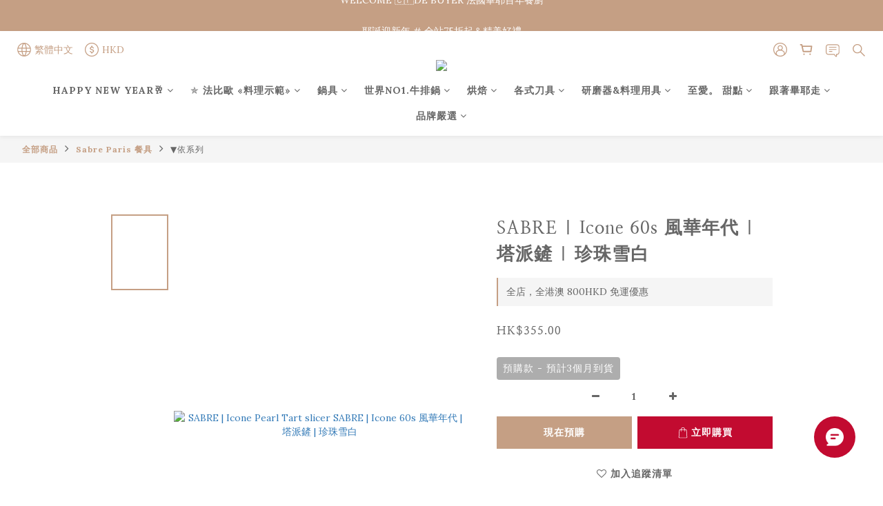

--- FILE ---
content_type: text/html; charset=utf-8
request_url: https://www.debuyer.com.hk/products/6215a6983549200020118b24
body_size: 106404
content:
<!DOCTYPE html>
<html lang="zh-hant"><head>  <!-- prefetch dns -->
<meta http-equiv="x-dns-prefetch-control" content="on">
<link rel="dns-prefetch" href="https://cdn.shoplineapp.com">
<link rel="preconnect" href="https://cdn.shoplineapp.com" crossorigin>
<link rel="dns-prefetch" href="https://shoplineimg.com">
<link rel="preconnect" href="https://shoplineimg.com">
<link rel="dns-prefetch" href="https://shoplineimg.com">
<link rel="preconnect" href="https://shoplineimg.com" title="image-service-origin">

  <link rel="preload" href="https://cdn.shoplineapp.com/s/javascripts/currencies.js" as="script">




      <link rel="preload" as="image" href="https://shoplineimg.com/61c53498b8cc28003ff4265b/6215a69a3549200020118b28/800x.webp?source_format=jpg" media="(max-height: 950px)">

<!-- Wrap what we need here -->


<!-- SEO -->
  
    <title ng-non-bindable>SABRE | Icone 60s 風華年代 | 塔派鏟 | 珍珠雪白</title>

  <meta name="description" content="自 1993 年以來，SABRE Paris 一直致力於幫助您佈置優雅、色彩繽紛且令人愉悅的餐桌。 體驗色系、材質混搭的魅力吧！">

    <meta name="keywords" content="SABRE,dinner,dinning,flatware,cutlery,table,tableware,style,chic,Paris,France,晚餐,餐飲，餐具，餐桌，風格，時尚，巴黎，法國,SABRE Paris,Icone,Tart slicer,塔派鏟,White,白色系">



<!-- Meta -->
  

    <meta property="og:title" content="SABRE | Icone 60s 風華年代 | 塔派鏟 | 珍珠雪白">

  <meta property="og:type" content="product"/>

    <meta property="og:url" content="https://www.debuyer.com.hk/products/6215a6983549200020118b24">
    <link rel="canonical" href="https://www.debuyer.com.hk/products/6215a6983549200020118b24">

  <meta property="og:description" content="自 1993 年以來，SABRE Paris 一直致力於幫助您佈置優雅、色彩繽紛且令人愉悅的餐桌。 體驗色系、材質混搭的魅力吧！">

    <meta property="og:image" content="https://img.shoplineapp.com/media/image_clips/6215a69a3549200020118b28/original.jpg?1627979551">
    <meta name="thumbnail" content="https://img.shoplineapp.com/media/image_clips/6215a69a3549200020118b28/original.jpg?1627979551">

    <meta property="fb:app_id" content="957010268539952">



    <script type="application/ld+json">
    {"@context":"https://schema.org","@type":"WebSite","name":"de Buyer Hong Kong","url":"https://www.debuyer.com.hk"}
    </script>


<!-- locale meta -->


  <meta name="viewport" content="width=device-width, initial-scale=1.0, viewport-fit=cover">
<meta name="mobile-web-app-capable" content="yes">
<meta name="format-detection" content="telephone=no" />
<meta name="google" value="notranslate">

<!-- Shop icon -->
  <link rel="shortcut icon" type="image/png" href="https://img.shoplineapp.com/media/image_clips/61f24e1ebb38a3001d57aa0d/original.png?1643269662">




<!--- Site Ownership Data -->
<!--- Site Ownership Data End-->

<!-- Styles -->


        <link rel="stylesheet" media="all" href="https://cdn.shoplineapp.com/assets/common-898e3d282d673c037e3500beff4d8e9de2ee50e01c27252b33520348e0b17da0.css" onload="" />

        <link rel="stylesheet" media="all" href="https://cdn.shoplineapp.com/assets/theme_varm-c0e3d0d6fb7b96bb3ef5619a348442e42ae2d161f7a76c28a7220b99834d2d70.css" onload="" />


    






  <link rel="stylesheet" media="all" href="https://cdn.shoplineapp.com/packs/css/intl_tel_input-0d9daf73.chunk.css" />








<script type="text/javascript">
  window.mainConfig = JSON.parse('{\"sessionId\":\"\",\"merchantId\":\"61c53498b8cc28003ff4265b\",\"appCoreHost\":\"shoplineapp.com\",\"assetHost\":\"https://cdn.shoplineapp.com/packs/\",\"apiBaseUrl\":\"http://shoplineapp.com\",\"eventTrackApi\":\"https://events.shoplytics.com/api\",\"frontCommonsApi\":\"https://front-commons.shoplineapp.com/api\",\"appendToUrl\":\"\",\"env\":\"production\",\"merchantData\":{\"_id\":\"61c53498b8cc28003ff4265b\",\"addon_limit_enabled\":true,\"base_country_code\":\"HK\",\"base_currency\":{\"id\":\"hkd\",\"iso_code\":\"HKD\",\"alternate_symbol\":\"HK$\",\"name\":\"Hong Kong Dollar\",\"symbol_first\":true,\"subunit_to_unit\":100},\"base_currency_code\":\"HKD\",\"beta_feature_keys\":[],\"brand_home_url\":\"https://www.debuyer.com.hk\",\"checkout_setting\":{\"enable_membership_autocheck\":false,\"enable_subscription_autocheck\":false,\"enforce_user_login_on_checkout\":false,\"enabled_abandoned_cart_notification\":true,\"enable_sc_fast_checkout\":false,\"rounding_setting\":{\"enabled\":false,\"rounding_mode\":\"round_half_even\",\"smallest_denomination\":10}},\"current_plan_key\":\"basket\",\"current_theme_key\":\"varm\",\"delivery_option_count\":8,\"enabled_stock_reminder\":true,\"handle\":\"debuyerhk\",\"identifier\":\"\",\"instagram_access_token\":\"IGQWRQUlFidUUwN0NsajB0WGl2aHZASTk5MY1VaS0xWaUlQdkExUEQ2OWNleWxiYTZAEQVE5aU1SbnBvM2xfYjhfQkFYSW5oMVJPSFl1QUpvX1l6LVRPRHFGRTRpOFVkTGVETkpXYzVaclZACQQZDZD\",\"instagram_id\":\"4666420793469262\",\"invoice_activation\":\"inactive\",\"is_image_service_enabled\":true,\"mobile_logo_media_url\":\"https://img.shoplineapp.com/media/image_clips/6426533f42bb1d001738d4a4/original.png?1680233279\",\"name\":\"de Buyer Hong Kong\",\"order_setting\":{\"invoice_activation\":\"inactive\",\"short_message_activation\":\"inactive\",\"stock_reminder_activation\":\"true\",\"default_out_of_stock_reminder\":true,\"auto_cancel_expired_orders\":true,\"auto_revert_credit\":true,\"enabled_order_auth_expiry\":true,\"enable_order_split_einvoice_reissue\":false,\"no_duplicate_uniform_invoice\":false,\"hourly_auto_invoice\":false,\"enabled_location_id\":false,\"enabled_sf_hidden_product_name\":false,\"customer_return_order\":{\"enabled\":false,\"available_return_days\":\"7\"},\"customer_cancel_order\":{\"enabled\":false,\"auto_revert_credit\":false},\"custom_fields\":[{\"type\":\"textarea\",\"label\":\"bonjour，親愛會員朋友:\\n\\n▍現貨商品訂單，於下單完成後次日會出貨，一般只需1~2天時間即可到貨。\\n▍每一張訂單享有單一地址配送，全訂單一起出貨。\\n▍若您的購物車選購到預購商品提示時，請記得要與非預購商品分開下單，以免影響您出貨及等待的時間。\\n▍現貨及預購單分開下單，需各別達到免運金額，方能享有免運！ 如可以等待預購期，當然所有商品可以下在同一訂單。\",\"display_type\":\"text_field\",\"name_translations\":{\"en\":\"BONJOUR，Thanks for your order and shopping with us. Here are our kindly reminders\\n 📣 DE BUYER l  New Year Holiday Break from Dec.31st ~ to Jan 9th . Customer Service and Shipping will be temporarily suspended. 📣\\n\\n▍Each order is delivered to a single address, and all orders are shipped together.\\n▍If your shopping cart contains pre-ordered products, please remember to place an order separately for products in stock, so as not to affect your delivery and waiting time for those goods in stock. However, the free shipping amount will have to be reached in each separated order.\",\"zh-hant\":\"BONJOUR，親愛會員朋友:\\n\\n▍現貨商品訂單，於下單完成後次日會出貨，一般只需1~2天時間即可到貨。\\n▍每一張訂單享有單一地址配送，全訂單一起出貨。\\n▍若您的購物車選購到預購商品提示時，請記得要與非預購商品分開下單，以免影響您出貨及等待的時間。\\n▍現貨及預購單分開下單，需各別達到免運金額，方能享有免運！ 如可以等待預購期，當然所有商品可以下在同一訂單。\"},\"hint_translations\":{\"en\":\"\",\"zh-hant\":\"\",\"zh-hk\":\"\",\"zh-cn\":\"\",\"zh-tw\":\"\",\"vi\":\"\",\"ms\":\"\",\"ja\":\"\",\"th\":\"\",\"id\":\"\",\"de\":\"\",\"fr\":\"\"}}],\"invoice\":{\"tax_id\":\"\"},\"facebook_messenging\":{\"status\":\"active\"},\"status_update_sms\":{\"status\":\"deactivated\"},\"private_info_handle\":{\"enabled\":true,\"custom_fields_enabled\":true}},\"payment_method_count\":10,\"product_setting\":{\"enabled_show_member_price\":true,\"enabled_product_review\":true,\"variation_display\":\"swatches\",\"price_range_enabled\":true,\"enabled_pos_product_customized_price\":true,\"enabled_pos_product_price_tier\":true,\"preorder_add_to_cart_button_display\":\"depend_on_stock\"},\"promotion_setting\":{\"show_promotion_reminder\":true,\"show_coupon\":true,\"multi_order_discount_strategy\":\"order_or_tier_promotion\",\"order_gift_threshold_mode\":\"after_price_discounts\",\"order_free_shipping_threshold_mode\":\"after_all_discounts\",\"category_item_gift_threshold_mode\":\"before_discounts\",\"category_item_free_shipping_threshold_mode\":\"before_discounts\"},\"rollout_keys\":[\"2FA_google_authenticator\",\"3_layer_category\",\"3_layer_navigation\",\"3_layer_variation\",\"711_CB_13countries\",\"711_CB_pickup_TH\",\"711_c2b_report_v2\",\"711_cross_delivery\",\"MC_WA_Template_Management\",\"MC_manual_order\",\"MO_Apply_Coupon_Code\",\"StaffCanBeDeleted_V1\",\"UTM_export\",\"UTM_register\",\"abandoned_cart_notification\",\"add_system_fontstyle\",\"add_to_cart_revamp\",\"addon_products_limit_10\",\"addon_products_limit_unlimited\",\"addon_quantity\",\"address_format_batch2\",\"address_format_jp\",\"address_format_my\",\"address_format_us\",\"address_format_vn\",\"admin_app_extension\",\"admin_custom_domain\",\"admin_image_service\",\"admin_manual_order\",\"admin_realtime\",\"admin_vietnam_dong\",\"admin_whitelist_ip\",\"adminapp_order_form\",\"adminapp_wa_contacts_list\",\"ads_system_new_tab\",\"advanced_menu_app\",\"adyen_my_sc\",\"affiliate_by_product\",\"affiliate_dashboard\",\"affiliate_kol_report_appstore\",\"alipay_hk_sc\",\"amazon_product_review\",\"android_pos_agent_clockin_n_out\",\"android_pos_purchase_order_partial_in_storage\",\"android_pos_round_adj\",\"android_pos_save_send_receipt\",\"android_pos_v2_force_upgrade_version_1-50-0_date_2025-08-30\",\"app_categories_filtering\",\"app_multiplan\",\"app_subscription_prorated_billing\",\"apply_multi_order_discount\",\"apps_store\",\"apps_store_blog\",\"apps_store_fb_comment\",\"apps_store_wishlist\",\"appstore_free_trial\",\"archive_order_data\",\"archive_order_ui\",\"assign_products_to_category\",\"auth_flow_revamp\",\"auto_credit\",\"auto_credit_notify\",\"auto_credit_percentage\",\"auto_credit_recurring\",\"auto_reply_comment\",\"auto_reply_fb\",\"auto_save_sf_plus_address\",\"auto_suspend_admin\",\"availability_buy_online_pickup_instore\",\"availability_preview_buy_online_pickup_instore\",\"back_in_stock_appstore\",\"back_in_stock_notify\",\"basket_comparising_link_CNY\",\"basket_comparising_link_HKD\",\"basket_comparising_link_TWD\",\"basket_invoice_field\",\"basket_pricing_page_cny\",\"basket_pricing_page_hkd\",\"basket_pricing_page_myr\",\"basket_pricing_page_sgd\",\"basket_pricing_page_thb\",\"basket_pricing_page_twd\",\"basket_pricing_page_usd\",\"basket_pricing_page_vnd\",\"basket_subscription_coupon\",\"basket_subscription_email\",\"bianco_setting\",\"bidding_select_product\",\"bing_ads\",\"birthday_format_v2\",\"block_gtm_for_lighthouse\",\"blog\",\"blog_app\",\"blog_revamp_admin\",\"blog_revamp_admin_category\",\"blog_revamp_doublewrite\",\"blog_revamp_related_products\",\"blog_revamp_shop_category\",\"blog_revamp_singleread\",\"breadcrumb\",\"broadcast_addfilter\",\"broadcast_advanced_filters\",\"broadcast_analytics\",\"broadcast_center\",\"broadcast_clone\",\"broadcast_email_html\",\"broadcast_facebook_template\",\"broadcast_line_template\",\"broadcast_preset_time\",\"broadcast_to_unsubscribers_sms\",\"broadcast_unsubscribe_email\",\"bulk_action_customer\",\"bulk_action_product\",\"bulk_assign_point\",\"bulk_import_multi_lang\",\"bulk_payment_delivery_setting\",\"bulk_printing_labels_711C2C\",\"bulk_update_dynamic_fields\",\"bulk_update_job\",\"bulk_update_new_fields\",\"bulk_update_product_download_with_filter\",\"bulk_update_tag\",\"bulk_update_tag_enhancement\",\"bundle_add_type\",\"bundle_group\",\"bundle_page\",\"bundle_pricing\",\"bundle_promotion_apply_enhancement\",\"bundle_stackable\",\"buy_at_amazon\",\"buy_button\",\"buy_now_button\",\"buyandget_promotion\",\"callback_service\",\"cancel_order_by_customer\",\"cancel_order_by_customer_v2\",\"cart_addon\",\"cart_addon_condition\",\"cart_addon_limit\",\"cart_use_product_service\",\"cart_uuid\",\"category_banner_multiple\",\"category_limit_unlimited\",\"category_sorting\",\"channel_amazon\",\"channel_fb\",\"channel_integration\",\"channel_line\",\"charge_shipping_fee_by_product_qty\",\"chat_widget\",\"chat_widget_facebook\",\"chat_widget_ig\",\"chat_widget_line\",\"chat_widget_livechat\",\"chat_widget_whatsapp\",\"chatbot_card_carousel\",\"chatbot_card_template\",\"chatbot_image_widget\",\"chatbot_keywords_matching\",\"chatbot_welcome_template\",\"checkout_membercheckbox_toggle\",\"checkout_setting\",\"cn_pricing_page_2019\",\"combine_orders_app\",\"comment_list_export\",\"component_h1_tag\",\"connect_new_facebookpage\",\"consolidated_billing\",\"cookie_consent\",\"country_code\",\"coupon_center_back_to_cart\",\"coupon_notification\",\"coupon_v2\",\"create_staff_revamp\",\"credit_campaign\",\"credit_condition_5_tier_ec\",\"credit_point_report\",\"credit_point_triggerpoint\",\"crm_email_custom\",\"crm_notify_preview\",\"crm_sms_custom\",\"crm_sms_notify\",\"cross_shop_tracker\",\"custom_css\",\"custom_home_delivery_tw\",\"custom_notify\",\"custom_order_export\",\"customer_advanced_filter\",\"customer_coupon\",\"customer_custom_field_limit_5\",\"customer_data_secure\",\"customer_edit\",\"customer_export_v2\",\"customer_group\",\"customer_group_analysis\",\"customer_group_broadcast\",\"customer_group_filter_p2\",\"customer_group_filter_p3\",\"customer_group_regenerate\",\"customer_group_sendcoupon\",\"customer_group_smartrfm_filter\",\"customer_import_50000_failure_report\",\"customer_import_v2\",\"customer_import_v3\",\"customer_list\",\"customer_new_report\",\"customer_referral\",\"customer_referral_notify\",\"customer_search_match\",\"customer_tag\",\"dashboard_v2\",\"dashboard_v2_revamp\",\"date_picker_v2\",\"deep_link_support_linepay\",\"deep_link_support_payme\",\"deep_search\",\"default_theme_ultrachic\",\"delivery_time\",\"delivery_time_with_quantity\",\"design_submenu\",\"dev_center_app_store\",\"disable_footer_brand\",\"disable_old_upgrade_reminder\",\"domain_applicable\",\"doris_bien_setting\",\"dusk_setting\",\"dynamic_shipping_rate_refactor\",\"ec_order_unlimit\",\"ecpay_expirydate\",\"ecpay_payment_gateway\",\"einvoice_bulk_update\",\"einvoice_edit\",\"einvoice_newlogic\",\"email_credit_expire_notify\",\"email_custom\",\"email_member_forget_password_notify\",\"email_member_register_notify\",\"email_order_notify\",\"email_verification\",\"enable_body_script\",\"enable_calculate_api_promotion_apply\",\"enable_calculate_api_promotion_filter\",\"enable_cart_api\",\"enable_cart_service\",\"enable_corejs_splitting\",\"enable_lazysizes_image_tag\",\"enable_new_css_bundle\",\"enable_order_status_callback_revamp_for_promotion\",\"enable_order_status_callback_revamp_for_storefront\",\"enable_promotion_usage_record\",\"enable_shopjs_splitting\",\"enhanced_catalog_feed\",\"exclude_product\",\"exclude_product_v2\",\"execute_shipment_permission\",\"export_inventory_report_v2\",\"express_cart\",\"express_checkout_pages\",\"extend_reminder\",\"facebook_ads\",\"facebook_dia\",\"facebook_line_promotion_notify\",\"facebook_login\",\"facebook_messenger_subscription\",\"facebook_notify\",\"facebook_pixel_manager\",\"fb_1on1_chat\",\"fb_broadcast\",\"fb_broadcast_sc\",\"fb_broadcast_sc_p2\",\"fb_comment_app\",\"fb_entrance_optimization\",\"fb_feed_unlimit\",\"fb_group\",\"fb_menu\",\"fb_messenger_onetime_notification\",\"fb_multi_category_feed\",\"fb_offline_conversions_api\",\"fb_pixel_matching\",\"fb_pixel_v2\",\"fb_post_management\",\"fb_product_set\",\"fb_quick_signup_link\",\"fb_shop_now_button\",\"fb_ssapi\",\"fb_sub_button\",\"fb_welcome_msg\",\"fbe_oe\",\"fbe_shop\",\"fbe_v2\",\"fbe_v2_edit\",\"fbig_shop_disabled\",\"feature_alttag_phase1\",\"feature_alttag_phase2\",\"flash_price_campaign\",\"fm_order_receipt\",\"fmt_c2c_newlabel\",\"fmt_revision\",\"footer_brand\",\"footer_builder\",\"footer_builder_new\",\"form_builder\",\"form_builder_access\",\"form_builder_user_management\",\"form_builder_v2_elements\",\"form_builder_v2_receiver\",\"form_builder_v2_report\",\"fps_rolling_key\",\"freeshipping_promotion_condition\",\"get_coupon\",\"get_promotions_by_cart\",\"gift_promotion_condition\",\"gift_shipping_promotion_discount_condition\",\"gifts_limit_10\",\"gifts_limit_unlimited\",\"gmv_revamp\",\"godaddy\",\"google_ads_api\",\"google_ads_manager\",\"google_analytics_4\",\"google_analytics_manager\",\"google_content_api\",\"google_dynamic_remarketing_tag\",\"google_enhanced_conversions\",\"google_preorder_feed\",\"google_product_category_3rdlayer\",\"google_recaptcha\",\"google_remarketing_manager\",\"google_signup_login\",\"google_tag_manager\",\"gp_tw_sc\",\"group_url_bind_post_live\",\"h2_tag_phase1\",\"hct_logistics_bills_report\",\"hidden_product\",\"hidden_product_p2\",\"hide_credit_point_record_balance\",\"hk_pricing_page_2019\",\"hkd_pricing_page_disabled_2020\",\"ig_browser_notify\",\"ig_live\",\"ig_login_entrance\",\"ig_new_api\",\"image_gallery\",\"image_gallery_p2\",\"image_host_by_region\",\"image_limit_100000\",\"image_limit_30000\",\"image_widget_mobile\",\"inbox_manual_order\",\"inbox_send_cartlink\",\"increase_variation_limit\",\"instagram_create_post\",\"instagram_post_sales\",\"instant_order_form\",\"integrated_label_711\",\"integrated_sfexpress\",\"integration_one\",\"inventory_change_reason\",\"inventory_search_v2\",\"job_api_products_export\",\"job_api_user_export\",\"job_product_import\",\"jquery_v3\",\"kingsman_v2_setting\",\"layout_engine_service_kingsman_blogs\",\"layout_engine_service_kingsman_member_center\",\"layout_engine_service_kingsman_promotions\",\"line_1on1_chat\",\"line_abandon_notification\",\"line_ads_tag\",\"line_broadcast\",\"line_in_chat_shopping\",\"line_login\",\"line_login_mobile\",\"line_shopping_new_fields\",\"line_signup\",\"live_after_keyword\",\"live_ai_tag_comments\",\"live_announce_bids\",\"live_announce_buyer\",\"live_bidding\",\"live_broadcast_v2\",\"live_bulk_checkoutlink\",\"live_bulk_edit\",\"live_checkout_notification\",\"live_checkout_notification_all\",\"live_checkout_notification_message\",\"live_comment_discount\",\"live_comment_robot\",\"live_create_product_v2\",\"live_crosspost\",\"live_dashboard_product\",\"live_event_discount\",\"live_exclusive_price\",\"live_fb_group\",\"live_fhd_video\",\"live_general_settings\",\"live_group_event\",\"live_host_panel\",\"live_ig_messenger_broadcast\",\"live_ig_product_recommend\",\"live_im_switch\",\"live_keyword_switch\",\"live_line_broadcast\",\"live_line_multidisplay\",\"live_luckydraw_enhancement\",\"live_messenger_broadcast\",\"live_order_block\",\"live_print_advanced\",\"live_product_recommend\",\"live_shopline_announcement\",\"live_shopline_beauty_filter\",\"live_shopline_keyword\",\"live_shopline_product_card\",\"live_shopline_view\",\"live_shopline_view_marquee\",\"live_show_storefront_facebook\",\"live_show_storefront_shopline\",\"live_stream_settings\",\"locale_revamp\",\"lock_cart_sc_product\",\"logistic_bill_v2_711_b2c\",\"logistic_bill_v2_711_c2c\",\"logo_favicon\",\"luckydraw_products\",\"luckydraw_qualification\",\"manual_activation\",\"manual_order\",\"manual_order_7-11\",\"manual_order_ec_to_sc\",\"manually_bind_post\",\"marketing_affiliate\",\"marketing_affiliate_p2\",\"mc-history-instant\",\"mc_711crossborder\",\"mc_ad_tag\",\"mc_assign_message\",\"mc_auto_bind_member\",\"mc_autoreply_cotent\",\"mc_autoreply_question\",\"mc_autoreply_trigger\",\"mc_broadcast\",\"mc_broadcast_v2\",\"mc_bulk_read\",\"mc_chatbot_template\",\"mc_delete_message\",\"mc_edit_cart\",\"mc_history_instant\",\"mc_history_post\",\"mc_im\",\"mc_inbox_autoreply\",\"mc_input_status\",\"mc_instant_notifications\",\"mc_invoicetitle_optional\",\"mc_keyword_autotagging\",\"mc_line_broadcast\",\"mc_line_broadcast_all_friends\",\"mc_line_cart\",\"mc_logistics_hct\",\"mc_logistics_tcat\",\"mc_manage_blacklist\",\"mc_mark_todo\",\"mc_new_menu\",\"mc_phone_tag\",\"mc_reminder_unpaid\",\"mc_reply_pic\",\"mc_setting_message\",\"mc_setting_orderform\",\"mc_shop_message_refactor\",\"mc_smart_advice\",\"mc_sort_waitingtime\",\"mc_sort_waitingtime_new\",\"mc_tw_invoice\",\"media_gcp_upload\",\"member_center_profile_revamp\",\"member_import_notify\",\"member_info_reward\",\"member_info_reward_subscription\",\"member_password_setup_notify\",\"member_points\",\"member_points_notify\",\"member_price\",\"membership_tier_double_write\",\"membership_tier_notify\",\"membership_tiers\",\"memebr_center_point_credit_revamp\",\"menu_limit_100\",\"menu_limit_unlimited\",\"merchant_bills_slp\",\"message_center_v3\",\"message_revamp\",\"mo_remove_discount\",\"mobile_and_email_signup\",\"mobile_signup_p2\",\"modularize_address_format\",\"molpay_credit_card\",\"multi_lang\",\"multicurrency\",\"my_pricing_page_2019\",\"myapp_reauth_alert\",\"myr_pricing_page_disabled_2020\",\"new_app_subscription\",\"new_layout_for_mobile_and_pc\",\"new_onboarding_flow\",\"new_return_management\",\"new_settings_apply_all_promotion\",\"new_signup_flow\",\"new_sinopac_3d\",\"notification_custom_sending_time\",\"npb_theme_philia\",\"npb_widget_font_size_color\",\"ob_revamp\",\"ob_sgstripe\",\"ob_twecpay\",\"oceanpay\",\"old_fbe_removal\",\"onboarding_basketplan\",\"onboarding_handle\",\"one_new_filter\",\"one_page_store\",\"one_page_store_1000\",\"one_page_store_checkout\",\"one_page_store_clone\",\"one_page_store_product_set\",\"oneship_installable\",\"online_credit_redemption_toggle\",\"online_store_design\",\"online_store_design_setup_guide_basketplan\",\"order_add_to_cart\",\"order_archive_calculation_revamp_crm_amount\",\"order_archive_calculation_revamp_crm_member\",\"order_archive_product_testing\",\"order_archive_testing\",\"order_archive_testing_crm\",\"order_archive_testing_order_details\",\"order_archive_testing_return_order\",\"order_confirmation_slip_upload\",\"order_custom_field_limit_5\",\"order_custom_notify\",\"order_decoupling_product_revamp\",\"order_discount_stackable\",\"order_export_366day\",\"order_export_v2\",\"order_filter_shipped_date\",\"order_message_broadcast\",\"order_new_source\",\"order_promotion_split\",\"order_search_custom_field\",\"order_search_sku\",\"order_select_across_pages\",\"order_sms_notify\",\"order_split\",\"order_status_non_automation\",\"order_status_tag_color\",\"order_tag\",\"orderemail_new_logic\",\"other_custom_notify\",\"out_of_stock_order\",\"page_builder_revamp\",\"page_builder_revamp_theme_setting\",\"page_builder_revamp_theme_setting_initialized\",\"page_builder_section_cache_enabled\",\"page_builder_widget_accordion\",\"page_builder_widget_blog\",\"page_builder_widget_category\",\"page_builder_widget_collage\",\"page_builder_widget_countdown\",\"page_builder_widget_custom_liquid\",\"page_builder_widget_instagram\",\"page_builder_widget_product_text\",\"page_builder_widget_subscription\",\"page_builder_widget_video\",\"page_limit_unlimited\",\"page_view_cache\",\"pakpobox\",\"partial_free_shipping\",\"payme\",\"payment_condition\",\"payment_fee_config\",\"payment_image\",\"payment_octopus\",\"payment_slip_notify\",\"paypal_upgrade\",\"pdp_image_lightbox\",\"pdp_image_lightbox_icon\",\"pending_subscription\",\"philia_setting\",\"pickup_remember_store\",\"plp_label_wording\",\"plp_product_seourl\",\"plp_variation_selector\",\"plp_wishlist\",\"point_campaign\",\"point_redeem_to_cash\",\"pos_only_product_settings\",\"pos_retail_store_price\",\"pos_setup_guide_basketplan\",\"post_cancel_connect\",\"post_commerce_stack_comment\",\"post_fanpage_luckydraw\",\"post_fb_group\",\"post_general_setting\",\"post_lock_pd\",\"post_sales_dashboard\",\"postsale_auto_reply\",\"postsale_create_post\",\"postsale_ig_auto_reply\",\"postsales_connect_multiple_posts\",\"preorder_limit\",\"preset_publish\",\"product_available_time\",\"product_cost_permission\",\"product_feed_info\",\"product_feed_manager_availability\",\"product_feed_revamp\",\"product_index_v2\",\"product_info\",\"product_limit_1000\",\"product_limit_unlimited\",\"product_log_v2\",\"product_page_limit_10\",\"product_quantity_update\",\"product_recommendation_abtesting\",\"product_revamp_doublewrite\",\"product_revamp_singleread\",\"product_review_import\",\"product_review_import_installable\",\"product_review_plp\",\"product_review_reward\",\"product_search\",\"product_set_revamp\",\"product_set_v2_enhancement\",\"product_summary\",\"promotion_blacklist\",\"promotion_filter_by_date\",\"promotion_first_purchase\",\"promotion_hour\",\"promotion_limit_10\",\"promotion_limit_100\",\"promotion_limit_unlimited\",\"promotion_minitem\",\"promotion_page\",\"promotion_page_reminder\",\"promotion_page_seo_button\",\"promotion_record_archive_test\",\"promotion_reminder\",\"purchase_limit_campaign\",\"quick_answer\",\"recaptcha_reset_pw\",\"redirect_301_settings\",\"rejected_bill_reminder\",\"remove_fblike_sc\",\"repay_cookie\",\"replace_janus_interface\",\"replace_lms_old_oa_interface\",\"reports\",\"revert_credit\",\"revert_credit_p2\",\"revert_credit_status\",\"sales_dashboard\",\"sangria_setting\",\"sc_advanced_keyword\",\"sc_ai_chat_analysis\",\"sc_ai_suggested_reply\",\"sc_alipay_standard\",\"sc_atm\",\"sc_auto_bind_member\",\"sc_autodetect_address\",\"sc_autodetect_paymentslip\",\"sc_autoreply_icebreaker\",\"sc_broadcast_permissions\",\"sc_clearcart\",\"sc_clearcart_all\",\"sc_comment_label\",\"sc_comment_list\",\"sc_conversations_statistics_sunset\",\"sc_download_adminapp\",\"sc_facebook_broadcast\",\"sc_facebook_live\",\"sc_fb_ig_subscription\",\"sc_gpt_chatsummary\",\"sc_gpt_content_generator\",\"sc_gpt_knowledge_base\",\"sc_group_pm_commentid\",\"sc_group_webhook\",\"sc_intercom\",\"sc_keywords\",\"sc_list_search\",\"sc_lock_inventory\",\"sc_manual_order\",\"sc_mc_settings\",\"sc_mo_711emap\",\"sc_order_unlimit\",\"sc_outstock_msg\",\"sc_overall_statistics\",\"sc_overall_statistics_api_v3\",\"sc_overall_statistics_v2\",\"sc_pickup\",\"sc_post_feature\",\"sc_product_set\",\"sc_product_variation\",\"sc_sidebar\",\"sc_similar_question_replies\",\"sc_slp_subscription_promotion\",\"sc_standard\",\"sc_store_pickup\",\"sc_wa_contacts_list\",\"sc_wa_message_report\",\"sc_wa_permissions\",\"scheduled_home_page\",\"search_function_image_gallery\",\"security_center\",\"select_all_customer\",\"select_all_inventory\",\"send_coupon_notification\",\"session_expiration_period\",\"setup_guide_basketplan\",\"sfexpress_centre\",\"sfexpress_eflocker\",\"sfexpress_service\",\"sfexpress_store\",\"sg_onboarding_currency\",\"share_cart_link\",\"shop_builder_plp\",\"shop_category_filter\",\"shop_category_filter_bulk_action\",\"shop_product_search_rate_limit\",\"shop_related_recaptcha\",\"shop_template_advanced_setting\",\"shopline_captcha\",\"shopline_email_captcha\",\"shopline_product_reviews\",\"shoplytics_api_ordersales_v4\",\"shoplytics_api_psa_wide_table\",\"shoplytics_benchmark\",\"shoplytics_broadcast_api_v3\",\"shoplytics_channel_store_permission\",\"shoplytics_credit_analysis\",\"shoplytics_customer_refactor_api_v3\",\"shoplytics_date_picker_v2\",\"shoplytics_event_realtime_refactor_api_v3\",\"shoplytics_events_api_v3\",\"shoplytics_export_flex\",\"shoplytics_homepage_v2\",\"shoplytics_invoices_api_v3\",\"shoplytics_lite\",\"shoplytics_membership_tier_growth\",\"shoplytics_orders_api_v3\",\"shoplytics_ordersales_v3\",\"shoplytics_payments_api_v3\",\"shoplytics_pro\",\"shoplytics_product_revamp_api_v3\",\"shoplytics_promotions_api_v3\",\"shoplytics_psa_multi_stores_export\",\"shoplytics_psa_sub_categories\",\"shoplytics_rfim_enhancement_v3\",\"shoplytics_session_metrics\",\"shoplytics_staff_api_v3\",\"shoplytics_to_hd\",\"shopping_session_enabled\",\"signin_register_revamp\",\"skya_setting\",\"sl_admin_inventory_count\",\"sl_admin_inventory_transfer\",\"sl_admin_purchase_order\",\"sl_admin_supplier\",\"sl_logistics_bulk_action\",\"sl_logistics_fmt_freeze\",\"sl_logistics_modularize\",\"sl_payment_alipay\",\"sl_payment_cc\",\"sl_payment_standard_v2\",\"sl_payment_type_check\",\"sl_payments_apple_pay\",\"sl_payments_cc_promo\",\"sl_payments_my_cc\",\"sl_payments_my_fpx\",\"sl_payments_sg_cc\",\"sl_pos\",\"sl_pos_SHOPLINE_Payments\",\"sl_pos_admin\",\"sl_pos_admin_cancel_order\",\"sl_pos_admin_delete_order\",\"sl_pos_admin_inventory_transfer\",\"sl_pos_admin_order_archive_testing\",\"sl_pos_admin_purchase_order\",\"sl_pos_admin_register_shift\",\"sl_pos_admin_staff\",\"sl_pos_agent_by_channel\",\"sl_pos_agent_clockin_n_out\",\"sl_pos_agent_performance\",\"sl_pos_android_A4_printer\",\"sl_pos_android_check_cart_items_with_local_db\",\"sl_pos_android_order_reduction\",\"sl_pos_android_receipt_enhancement\",\"sl_pos_android_receipt_info_enhancement\",\"sl_pos_app_order_archive_testing\",\"sl_pos_app_transaction_filter_enhance\",\"sl_pos_apps_store\",\"sl_pos_bugfender_log_reduction\",\"sl_pos_bulk_import_update_enhancement\",\"sl_pos_check_duplicate_create_order\",\"sl_pos_claim_coupon\",\"sl_pos_convert_order_to_cart_by_snapshot\",\"sl_pos_credit_redeem\",\"sl_pos_customerID_duplicate_check\",\"sl_pos_customer_info_enhancement\",\"sl_pos_customized_price\",\"sl_pos_disable_touchid_unlock\",\"sl_pos_discount\",\"sl_pos_einvoice_refactor\",\"sl_pos_ewallet_alipay\",\"sl_pos_feature_permission\",\"sl_pos_force_upgrade_1-109-0\",\"sl_pos_force_upgrade_1-110-1\",\"sl_pos_free_gifts_promotion\",\"sl_pos_from_Swift_to_OC\",\"sl_pos_iOS_A4_printer\",\"sl_pos_iOS_app_transaction_filter_enhance\",\"sl_pos_iOS_cashier_revamp_cart\",\"sl_pos_iOS_cashier_revamp_product_list\",\"sl_pos_iPadOS_version_upgrade_remind_16_0_0\",\"sl_pos_initiate_couchbase\",\"sl_pos_inventory_count\",\"sl_pos_inventory_count_difference_reason\",\"sl_pos_inventory_count_for_selected_products\",\"sl_pos_inventory_feature_module\",\"sl_pos_inventory_transfer_app_can_create_note_date\",\"sl_pos_inventory_transfer_insert_enhancement\",\"sl_pos_inventory_transfer_request\",\"sl_pos_invoice_product_name_filter\",\"sl_pos_invoice_swiftUI_revamp\",\"sl_pos_invoice_toast_show\",\"sl_pos_ios_receipt_info_enhancement\",\"sl_pos_ios_small_label_enhancement\",\"sl_pos_ios_version_upgrade_remind\",\"sl_pos_itc\",\"sl_pos_logo_terms_and_condition\",\"sl_pos_member_points\",\"sl_pos_member_price\",\"sl_pos_multiple_payments\",\"sl_pos_new_report_customer_analysis\",\"sl_pos_new_report_daily_payment_methods\",\"sl_pos_new_report_overview\",\"sl_pos_new_report_product_preorder\",\"sl_pos_new_report_transaction_detail\",\"sl_pos_no_minimum_age\",\"sl_pos_order_reduction\",\"sl_pos_order_refactor_admin\",\"sl_pos_order_upload_using_pos_service\",\"sl_pos_partial_return\",\"sl_pos_password_setting_refactor\",\"sl_pos_payment\",\"sl_pos_payment_method_picture\",\"sl_pos_payment_method_prioritized_and_hidden\",\"sl_pos_payoff_preorder\",\"sl_pos_pin_products\",\"sl_pos_product_add_to_cart_refactor\",\"sl_pos_product_set\",\"sl_pos_product_variation_ui\",\"sl_pos_promotion\",\"sl_pos_purchase_order_onlinestore\",\"sl_pos_purchase_order_partial_in_storage\",\"sl_pos_receipt_enhancement\",\"sl_pos_receipt_information\",\"sl_pos_receipt_preorder_return_enhancement\",\"sl_pos_receipt_swiftUI_revamp\",\"sl_pos_register_shift\",\"sl_pos_report_shoplytics_psi\",\"sl_pos_revert_credit\",\"sl_pos_round_adj\",\"sl_pos_save_send_receipt\",\"sl_pos_show_coupon\",\"sl_pos_stock_refactor\",\"sl_pos_supplier_refactor\",\"sl_pos_terminal\",\"sl_pos_terminal_settlement\",\"sl_pos_toast_revamp\",\"sl_pos_transaction_conflict\",\"sl_pos_transaction_view_admin\",\"sl_pos_transfer_onlinestore\",\"sl_pos_user_permission\",\"sl_pos_variation_setting_refactor\",\"sl_purchase_order_search_create_enhancement\",\"slp_bank_promotion\",\"slp_product_subscription\",\"slp_remember_credit_card\",\"slp_swap\",\"smart_omo_appstore\",\"smart_product_recommendation\",\"smart_product_recommendation_plus\",\"smart_product_recommendation_regular\",\"smart_recommended_related_products\",\"sms_broadcast\",\"sms_custom\",\"sms_with_shop_name\",\"social_channel_revamp\",\"social_channel_user\",\"social_name_in_order\",\"split_order_applied_creditpoint\",\"sso_lang_th\",\"sso_lang_vi\",\"staff_elasticsearch\",\"staff_limit_5\",\"staff_limit_unlimited\",\"staff_service_migration\",\"static_resource_host_by_region\",\"stop_slp_approvedemail\",\"store_pick_up\",\"storefront_app_extension\",\"storefront_return\",\"stripe_3d_secure\",\"stripe_3ds_cny\",\"stripe_3ds_hkd\",\"stripe_3ds_myr\",\"stripe_3ds_sgd\",\"stripe_3ds_thb\",\"stripe_3ds_usd\",\"stripe_3ds_vnd\",\"stripe_google_pay\",\"stripe_payment_intents\",\"stripe_radar\",\"stripe_subscription_my_account\",\"structured_data\",\"studio_livestream\",\"sub_sgstripe\",\"subscription_config_edit\",\"subscription_config_edit_delivery_payment\",\"subscription_currency\",\"tappay_3D_secure\",\"tappay_sdk_v2_3_2\",\"tappay_sdk_v3\",\"tax_inclusive_setting\",\"taxes_settings\",\"tcat_711pickup_sl_logisitics\",\"tcat_logistics_bills_report\",\"tcat_newlabel\",\"th_pricing_page_2020\",\"thb_pricing_page_disabled_2020\",\"theme_bianco\",\"theme_doris_bien\",\"theme_kingsman_v2\",\"theme_level_3\",\"theme_sangria\",\"theme_ultrachic\",\"tier_birthday_credit\",\"tier_member_points\",\"tier_member_price\",\"tier_reward_app_availability\",\"tier_reward_app_p2\",\"tier_reward_credit\",\"tnc-checkbox\",\"toggle_mobile_category\",\"tw_app_shopback_cashback\",\"tw_fm_sms\",\"tw_pricing_page_2019\",\"tw_stripe_subscription\",\"twd_pricing_page_disabled_2020\",\"uc_integration\",\"uc_v2_endpoints\",\"ultra_setting\",\"unified_admin\",\"use_ngram_for_order_search\",\"user_center_social_channel\",\"user_credits\",\"variant_image_selector\",\"variant_saleprice_cost_weight\",\"variation_label_swatches\",\"varm_setting\",\"vn_pricing_page_2020\",\"vnd_pricing_page_disabled_2020\",\"wa_broadcast_customer_group\",\"wa_system_template\",\"wa_template_custom_content\",\"whatsapp_accept_marketing\",\"whatsapp_catalog\",\"whatsapp_extension\",\"whatsapp_order_form\",\"whatsapp_orderstatus_toggle\",\"wishlist_app\",\"yahoo_dot\",\"youtube_live_shopping\",\"zotabox_installable\"],\"shop_default_home_url\":\"https://debuyerhk.shoplineapp.com\",\"shop_status\":\"open\",\"show_sold_out\":true,\"sl_payment_merchant_id\":\"1659098791221020672\",\"supported_languages\":[\"en\",\"zh-hant\"],\"tags\":[\"other\"],\"time_zone\":\"Asia/Hong_Kong\",\"updated_at\":\"2026-01-21T14:25:41.858Z\",\"user_setting\":{\"_id\":\"61c5349867bb340023921443\",\"created_at\":\"2021-12-24T02:46:48.487Z\",\"data\":{\"general_fields\":[{\"type\":\"gender\",\"options\":{\"order\":{\"include\":\"false\",\"required\":\"false\"},\"signup\":{\"include\":\"true\",\"required\":\"false\"},\"profile\":{\"include\":\"true\",\"required\":\"false\"}}},{\"type\":\"birthday\",\"options\":{\"order\":{\"include\":\"false\",\"required\":\"false\"},\"signup\":{\"include\":\"true\",\"required\":\"false\"},\"profile\":{\"include\":\"true\",\"required\":\"false\"}}}],\"minimum_age_limit\":\"16\",\"custom_fields\":[],\"signup_method\":\"email\",\"sms_verification\":{\"status\":\"false\",\"supported_countries\":[\"*\"]},\"facebook_login\":{\"status\":\"active\",\"app_id\":\"957010268539952\"},\"enable_facebook_comment\":{\"status\":\"active\"},\"facebook_comment\":\"\",\"line_login\":\"\",\"recaptcha_signup\":{\"status\":\"false\",\"site_key\":\"6LeuGhcgAAAAAHLUyI53PzBY-Nj6lRNpAPnKV4B0\"},\"email_verification\":{\"status\":\"true\"},\"login_with_verification\":{\"status\":\"false\"},\"upgrade_reminder\":\"\",\"enable_member_point\":true,\"enable_user_credit\":true,\"birthday_format\":\"YYYY/MM/DD\",\"send_birthday_credit_period\":\"daily\",\"member_info_reward\":{\"enabled\":false,\"reward_on\":[],\"coupons\":{\"enabled\":false,\"promotion_ids\":[]}},\"enable_age_policy\":false},\"item_type\":\"\",\"key\":\"users\",\"name\":null,\"owner_id\":\"61c53498b8cc28003ff4265b\",\"owner_type\":\"Merchant\",\"publish_status\":\"published\",\"status\":\"active\",\"updated_at\":\"2024-04-18T10:16:19.584Z\",\"value\":null}},\"localeData\":{\"loadedLanguage\":{\"name\":\"繁體中文\",\"code\":\"zh-hant\"},\"supportedLocales\":[{\"name\":\"English\",\"code\":\"en\"},{\"name\":\"繁體中文\",\"code\":\"zh-hant\"}]},\"currentUser\":null,\"themeSettings\":{\"mobile_categories_removed\":true,\"categories_collapsed\":true,\"mobile_categories_collapsed\":true,\"image_fill\":false,\"hide_language_selector\":false,\"is_multicurrency_enabled\":true,\"show_promotions_on_product\":true,\"enabled_quick_cart\":true,\"plp_wishlist\":true,\"buy_now_background\":\"c20b30\",\"buy_now_button\":{\"enabled\":true,\"color\":\"C09373\"},\"opens_in_new_tab\":true,\"category_page\":\"48\",\"variation_image_selector_enabled\":true,\"variation_image_selector_variation\":1,\"plp_variation_selector\":{\"enabled\":true,\"show_variation\":1},\"messages_enabled\":true,\"hide_languages\":\"\",\"page_background\":\"FFFFFF\",\"page_text\":\"666666\",\"page_text_link\":\"040000\",\"announcement_background\":\"c59f84\",\"announcement_text\":\"ffffff\",\"header_background\":\"ffffff\",\"header_text\":\"666666\",\"header_icon\":\"c59f84\",\"primary_background\":\"c59f84\",\"primary_text\":\"FFFFFF\",\"buy_now_text\":\"FFFFFF\",\"footer_background\":\"cfaf94\",\"footer_text\":\"ffffff\",\"footer_icon\":\"ffffff\",\"copyright_background\":\"F7F7F7\",\"copyright_text\":\"ffffff\",\"font_title\":\"Nanum Myeongjo\",\"font_size_title\":\"0.8\",\"font_paragraph\":\"Lora\",\"font_size_paragraph\":\"1\",\"hide_share_buttons\":true,\"goto_top\":true,\"enable_gdpr_cookies_banner\":false,\"updated_with_new_page_builder\":true,\"secondary_color\":\"c20b30\",\"product_promotion_label_background\":\"c59f84\"},\"isMultiCurrencyEnabled\":true,\"features\":{\"plans\":{\"free\":{\"member_price\":false,\"cart_addon\":false,\"google_analytics_ecommerce\":false,\"membership\":false,\"shopline_logo\":true,\"user_credit\":{\"manaul\":false,\"auto\":false},\"variant_image_selector\":false},\"standard\":{\"member_price\":false,\"cart_addon\":false,\"google_analytics_ecommerce\":false,\"membership\":false,\"shopline_logo\":true,\"user_credit\":{\"manaul\":false,\"auto\":false},\"variant_image_selector\":false},\"starter\":{\"member_price\":false,\"cart_addon\":false,\"google_analytics_ecommerce\":false,\"membership\":false,\"shopline_logo\":true,\"user_credit\":{\"manaul\":false,\"auto\":false},\"variant_image_selector\":false},\"pro\":{\"member_price\":false,\"cart_addon\":false,\"google_analytics_ecommerce\":false,\"membership\":false,\"shopline_logo\":false,\"user_credit\":{\"manaul\":false,\"auto\":false},\"variant_image_selector\":false},\"business\":{\"member_price\":false,\"cart_addon\":false,\"google_analytics_ecommerce\":true,\"membership\":true,\"shopline_logo\":false,\"user_credit\":{\"manaul\":false,\"auto\":false},\"facebook_comments_plugin\":true,\"variant_image_selector\":false},\"basic\":{\"member_price\":false,\"cart_addon\":false,\"google_analytics_ecommerce\":false,\"membership\":false,\"shopline_logo\":false,\"user_credit\":{\"manaul\":false,\"auto\":false},\"variant_image_selector\":false},\"basic2018\":{\"member_price\":false,\"cart_addon\":false,\"google_analytics_ecommerce\":false,\"membership\":false,\"shopline_logo\":true,\"user_credit\":{\"manaul\":false,\"auto\":false},\"variant_image_selector\":false},\"sc\":{\"member_price\":false,\"cart_addon\":false,\"google_analytics_ecommerce\":true,\"membership\":false,\"shopline_logo\":true,\"user_credit\":{\"manaul\":false,\"auto\":false},\"facebook_comments_plugin\":true,\"facebook_chat_plugin\":true,\"variant_image_selector\":false},\"advanced\":{\"member_price\":false,\"cart_addon\":false,\"google_analytics_ecommerce\":true,\"membership\":false,\"shopline_logo\":false,\"user_credit\":{\"manaul\":false,\"auto\":false},\"facebook_comments_plugin\":true,\"facebook_chat_plugin\":true,\"variant_image_selector\":false},\"premium\":{\"member_price\":true,\"cart_addon\":true,\"google_analytics_ecommerce\":true,\"membership\":true,\"shopline_logo\":false,\"user_credit\":{\"manaul\":true,\"auto\":true},\"google_dynamic_remarketing\":true,\"facebook_comments_plugin\":true,\"facebook_chat_plugin\":true,\"wish_list\":true,\"facebook_messenger_subscription\":true,\"product_feed\":true,\"express_checkout\":true,\"variant_image_selector\":true},\"enterprise\":{\"member_price\":true,\"cart_addon\":true,\"google_analytics_ecommerce\":true,\"membership\":true,\"shopline_logo\":false,\"user_credit\":{\"manaul\":true,\"auto\":true},\"google_dynamic_remarketing\":true,\"facebook_comments_plugin\":true,\"facebook_chat_plugin\":true,\"wish_list\":true,\"facebook_messenger_subscription\":true,\"product_feed\":true,\"express_checkout\":true,\"variant_image_selector\":true},\"crossborder\":{\"member_price\":true,\"cart_addon\":true,\"google_analytics_ecommerce\":true,\"membership\":true,\"shopline_logo\":false,\"user_credit\":{\"manaul\":true,\"auto\":true},\"google_dynamic_remarketing\":true,\"facebook_comments_plugin\":true,\"facebook_chat_plugin\":true,\"wish_list\":true,\"facebook_messenger_subscription\":true,\"product_feed\":true,\"express_checkout\":true,\"variant_image_selector\":true},\"o2o\":{\"member_price\":true,\"cart_addon\":true,\"google_analytics_ecommerce\":true,\"membership\":true,\"shopline_logo\":false,\"user_credit\":{\"manaul\":true,\"auto\":true},\"google_dynamic_remarketing\":true,\"facebook_comments_plugin\":true,\"facebook_chat_plugin\":true,\"wish_list\":true,\"facebook_messenger_subscription\":true,\"product_feed\":true,\"express_checkout\":true,\"subscription_product\":true,\"variant_image_selector\":true}}},\"requestCountry\":\"US\",\"trackerEventData\":{\"Product ID\":\"6215a6983549200020118b24\"},\"isRecaptchaEnabled\":false,\"isRecaptchaEnterprise\":true,\"recaptchaEnterpriseSiteKey\":\"6LeMcv0hAAAAADjAJkgZLpvEiuc6migO0KyLEadr\",\"recaptchaEnterpriseCheckboxSiteKey\":\"6LfQVEEoAAAAAAzllcvUxDYhfywH7-aY52nsJ2cK\",\"recaptchaSiteKey\":\"6LeMcv0hAAAAADjAJkgZLpvEiuc6migO0KyLEadr\",\"currencyData\":{\"supportedCurrencies\":[{\"name\":\"$ HKD\",\"symbol\":\"$\",\"iso_code\":\"hkd\"},{\"name\":\"P MOP\",\"symbol\":\"P\",\"iso_code\":\"mop\"},{\"name\":\"¥ CNY\",\"symbol\":\"¥\",\"iso_code\":\"cny\"},{\"name\":\"$ TWD\",\"symbol\":\"$\",\"iso_code\":\"twd\"},{\"name\":\"$ USD\",\"symbol\":\"$\",\"iso_code\":\"usd\"},{\"name\":\"$ SGD\",\"symbol\":\"$\",\"iso_code\":\"sgd\"},{\"name\":\"€ EUR\",\"symbol\":\"€\",\"iso_code\":\"eur\"},{\"name\":\"$ AUD\",\"symbol\":\"$\",\"iso_code\":\"aud\"},{\"name\":\"£ GBP\",\"symbol\":\"£\",\"iso_code\":\"gbp\"},{\"name\":\"₱ PHP\",\"symbol\":\"₱\",\"iso_code\":\"php\"},{\"name\":\"RM MYR\",\"symbol\":\"RM\",\"iso_code\":\"myr\"},{\"name\":\"฿ THB\",\"symbol\":\"฿\",\"iso_code\":\"thb\"},{\"name\":\"د.إ AED\",\"symbol\":\"د.إ\",\"iso_code\":\"aed\"},{\"name\":\"¥ JPY\",\"symbol\":\"¥\",\"iso_code\":\"jpy\"},{\"name\":\"$ BND\",\"symbol\":\"$\",\"iso_code\":\"bnd\"},{\"name\":\"₩ KRW\",\"symbol\":\"₩\",\"iso_code\":\"krw\"},{\"name\":\"Rp IDR\",\"symbol\":\"Rp\",\"iso_code\":\"idr\"},{\"name\":\"₫ VND\",\"symbol\":\"₫\",\"iso_code\":\"vnd\"},{\"name\":\"$ CAD\",\"symbol\":\"$\",\"iso_code\":\"cad\"}],\"requestCountryCurrencyCode\":\"HKD\"},\"previousUrl\":\"\",\"checkoutLandingPath\":\"/cart\",\"webpSupported\":true,\"pageType\":\"products-show\",\"paypalCnClientId\":\"AYVtr8kMzEyRCw725vQM_-hheFyo1FuWeaup4KPSvU1gg44L-NG5e2PNcwGnMo2MLCzGRg4eVHJhuqBP\",\"efoxPayVersion\":\"1.0.60\",\"universalPaymentSDKUrl\":\"https://cdn.myshopline.com\",\"shoplinePaymentCashierSDKUrl\":\"https://cdn.myshopline.com/pay/paymentElement/1.7.1/index.js\",\"shoplinePaymentV2Env\":\"prod\",\"shoplinePaymentGatewayEnv\":\"prod\",\"currentPath\":\"/products/6215a6983549200020118b24\",\"isExceedCartLimitation\":null,\"familyMartEnv\":\"prod\",\"familyMartConfig\":{\"cvsname\":\"familymart.shoplineapp.com\"},\"familyMartFrozenConfig\":{\"cvsname\":\"familymartfreeze.shoplineapp.com\",\"cvslink\":\"https://familymartfreeze.shoplineapp.com/familymart_freeze_callback\",\"emap\":\"https://ecmfme.map.com.tw/ReceiveOrderInfo.aspx\"},\"pageIdentifier\":\"product_detail\",\"staticResourceHost\":\"https://static.shoplineapp.com/\",\"facebookAppId\":\"467428936681900\",\"facebookSdkVersion\":\"v2.7\",\"criteoAccountId\":null,\"criteoEmail\":null,\"shoplineCaptchaEnv\":\"prod\",\"shoplineCaptchaPublicKey\":\"MIGfMA0GCSqGSIb3DQEBAQUAA4GNADCBiQKBgQCUXpOVJR72RcVR8To9lTILfKJnfTp+f69D2azJDN5U9FqcZhdYfrBegVRKxuhkwdn1uu6Er9PWV4Tp8tRuHYnlU+U72NRpb0S3fmToXL3KMKw/4qu2B3EWtxeh/6GPh3leTvMteZpGRntMVmJCJdS8PY1CG0w6QzZZ5raGKXQc2QIDAQAB\",\"defaultBlockedSmsCountries\":\"PS,MG,KE,AO,KG,UG,AZ,ZW,TJ,NG,GT,DZ,BD,BY,AF,LK,MA,EH,MM,EG,LV,OM,LT,UA,RU,KZ,KH,LY,ML,MW,IR,EE\"}');
</script>

  <script
    src="https://browser.sentry-cdn.com/6.8.0/bundle.tracing.min.js"
    integrity="sha384-PEpz3oi70IBfja8491RPjqj38s8lBU9qHRh+tBurFb6XNetbdvlRXlshYnKzMB0U"
    crossorigin="anonymous"
    defer
  ></script>
  <script
    src="https://browser.sentry-cdn.com/6.8.0/captureconsole.min.js"
    integrity="sha384-FJ5n80A08NroQF9DJzikUUhiCaQT2rTIYeJyHytczDDbIiejfcCzBR5lQK4AnmVt"
    crossorigin="anonymous"
    defer
  ></script>

<script>
  function sriOnError (event) {
    if (window.Sentry) window.Sentry.captureException(event);

    var script = document.createElement('script');
    var srcDomain = new URL(this.src).origin;
    script.src = this.src.replace(srcDomain, '');
    if (this.defer) script.setAttribute("defer", "defer");
    document.getElementsByTagName('head')[0].insertBefore(script, null);
  }
</script>

<script>window.lazySizesConfig={},Object.assign(window.lazySizesConfig,{lazyClass:"sl-lazy",loadingClass:"sl-lazyloading",loadedClass:"sl-lazyloaded",preloadClass:"sl-lazypreload",errorClass:"sl-lazyerror",iframeLoadMode:"1",loadHidden:!1});</script>
<script>!function(e,t){var a=t(e,e.document,Date);e.lazySizes=a,"object"==typeof module&&module.exports&&(module.exports=a)}("undefined"!=typeof window?window:{},function(e,t,a){"use strict";var n,i;if(function(){var t,a={lazyClass:"lazyload",loadedClass:"lazyloaded",loadingClass:"lazyloading",preloadClass:"lazypreload",errorClass:"lazyerror",autosizesClass:"lazyautosizes",fastLoadedClass:"ls-is-cached",iframeLoadMode:0,srcAttr:"data-src",srcsetAttr:"data-srcset",sizesAttr:"data-sizes",minSize:40,customMedia:{},init:!0,expFactor:1.5,hFac:.8,loadMode:2,loadHidden:!0,ricTimeout:0,throttleDelay:125};for(t in i=e.lazySizesConfig||e.lazysizesConfig||{},a)t in i||(i[t]=a[t])}(),!t||!t.getElementsByClassName)return{init:function(){},cfg:i,noSupport:!0};var s,o,r,l,c,d,u,f,m,y,h,z,g,v,p,C,b,A,E,_,w,M,N,x,L,W,S,B,T,F,R,D,k,H,O,P,$,q,I,U,j,G,J,K,Q,V=t.documentElement,X=e.HTMLPictureElement,Y="addEventListener",Z="getAttribute",ee=e[Y].bind(e),te=e.setTimeout,ae=e.requestAnimationFrame||te,ne=e.requestIdleCallback,ie=/^picture$/i,se=["load","error","lazyincluded","_lazyloaded"],oe={},re=Array.prototype.forEach,le=function(e,t){return oe[t]||(oe[t]=new RegExp("(\\s|^)"+t+"(\\s|$)")),oe[t].test(e[Z]("class")||"")&&oe[t]},ce=function(e,t){le(e,t)||e.setAttribute("class",(e[Z]("class")||"").trim()+" "+t)},de=function(e,t){var a;(a=le(e,t))&&e.setAttribute("class",(e[Z]("class")||"").replace(a," "))},ue=function(e,t,a){var n=a?Y:"removeEventListener";a&&ue(e,t),se.forEach(function(a){e[n](a,t)})},fe=function(e,a,i,s,o){var r=t.createEvent("Event");return i||(i={}),i.instance=n,r.initEvent(a,!s,!o),r.detail=i,e.dispatchEvent(r),r},me=function(t,a){var n;!X&&(n=e.picturefill||i.pf)?(a&&a.src&&!t[Z]("srcset")&&t.setAttribute("srcset",a.src),n({reevaluate:!0,elements:[t]})):a&&a.src&&(t.src=a.src)},ye=function(e,t){return(getComputedStyle(e,null)||{})[t]},he=function(e,t,a){for(a=a||e.offsetWidth;a<i.minSize&&t&&!e._lazysizesWidth;)a=t.offsetWidth,t=t.parentNode;return a},ze=(l=[],c=r=[],d=function(){var e=c;for(c=r.length?l:r,s=!0,o=!1;e.length;)e.shift()();s=!1},u=function(e,a){s&&!a?e.apply(this,arguments):(c.push(e),o||(o=!0,(t.hidden?te:ae)(d)))},u._lsFlush=d,u),ge=function(e,t){return t?function(){ze(e)}:function(){var t=this,a=arguments;ze(function(){e.apply(t,a)})}},ve=function(e){var t,n=0,s=i.throttleDelay,o=i.ricTimeout,r=function(){t=!1,n=a.now(),e()},l=ne&&o>49?function(){ne(r,{timeout:o}),o!==i.ricTimeout&&(o=i.ricTimeout)}:ge(function(){te(r)},!0);return function(e){var i;(e=!0===e)&&(o=33),t||(t=!0,(i=s-(a.now()-n))<0&&(i=0),e||i<9?l():te(l,i))}},pe=function(e){var t,n,i=99,s=function(){t=null,e()},o=function(){var e=a.now()-n;e<i?te(o,i-e):(ne||s)(s)};return function(){n=a.now(),t||(t=te(o,i))}},Ce=(_=/^img$/i,w=/^iframe$/i,M="onscroll"in e&&!/(gle|ing)bot/.test(navigator.userAgent),N=0,x=0,L=0,W=-1,S=function(e){L--,(!e||L<0||!e.target)&&(L=0)},B=function(e){return null==E&&(E="hidden"==ye(t.body,"visibility")),E||!("hidden"==ye(e.parentNode,"visibility")&&"hidden"==ye(e,"visibility"))},T=function(e,a){var n,i=e,s=B(e);for(p-=a,A+=a,C-=a,b+=a;s&&(i=i.offsetParent)&&i!=t.body&&i!=V;)(s=(ye(i,"opacity")||1)>0)&&"visible"!=ye(i,"overflow")&&(n=i.getBoundingClientRect(),s=b>n.left&&C<n.right&&A>n.top-1&&p<n.bottom+1);return s},R=ve(F=function(){var e,a,s,o,r,l,c,d,u,y,z,_,w=n.elements;if(n.extraElements&&n.extraElements.length>0&&(w=Array.from(w).concat(n.extraElements)),(h=i.loadMode)&&L<8&&(e=w.length)){for(a=0,W++;a<e;a++)if(w[a]&&!w[a]._lazyRace)if(!M||n.prematureUnveil&&n.prematureUnveil(w[a]))q(w[a]);else if((d=w[a][Z]("data-expand"))&&(l=1*d)||(l=x),y||(y=!i.expand||i.expand<1?V.clientHeight>500&&V.clientWidth>500?500:370:i.expand,n._defEx=y,z=y*i.expFactor,_=i.hFac,E=null,x<z&&L<1&&W>2&&h>2&&!t.hidden?(x=z,W=0):x=h>1&&W>1&&L<6?y:N),u!==l&&(g=innerWidth+l*_,v=innerHeight+l,c=-1*l,u=l),s=w[a].getBoundingClientRect(),(A=s.bottom)>=c&&(p=s.top)<=v&&(b=s.right)>=c*_&&(C=s.left)<=g&&(A||b||C||p)&&(i.loadHidden||B(w[a]))&&(m&&L<3&&!d&&(h<3||W<4)||T(w[a],l))){if(q(w[a]),r=!0,L>9)break}else!r&&m&&!o&&L<4&&W<4&&h>2&&(f[0]||i.preloadAfterLoad)&&(f[0]||!d&&(A||b||C||p||"auto"!=w[a][Z](i.sizesAttr)))&&(o=f[0]||w[a]);o&&!r&&q(o)}}),k=ge(D=function(e){var t=e.target;t._lazyCache?delete t._lazyCache:(S(e),ce(t,i.loadedClass),de(t,i.loadingClass),ue(t,H),fe(t,"lazyloaded"))}),H=function(e){k({target:e.target})},O=function(e,t){var a=e.getAttribute("data-load-mode")||i.iframeLoadMode;0==a?e.contentWindow.location.replace(t):1==a&&(e.src=t)},P=function(e){var t,a=e[Z](i.srcsetAttr);(t=i.customMedia[e[Z]("data-media")||e[Z]("media")])&&e.setAttribute("media",t),a&&e.setAttribute("srcset",a)},$=ge(function(e,t,a,n,s){var o,r,l,c,d,u;(d=fe(e,"lazybeforeunveil",t)).defaultPrevented||(n&&(a?ce(e,i.autosizesClass):e.setAttribute("sizes",n)),r=e[Z](i.srcsetAttr),o=e[Z](i.srcAttr),s&&(c=(l=e.parentNode)&&ie.test(l.nodeName||"")),u=t.firesLoad||"src"in e&&(r||o||c),d={target:e},ce(e,i.loadingClass),u&&(clearTimeout(y),y=te(S,2500),ue(e,H,!0)),c&&re.call(l.getElementsByTagName("source"),P),r?e.setAttribute("srcset",r):o&&!c&&(w.test(e.nodeName)?O(e,o):e.src=o),s&&(r||c)&&me(e,{src:o})),e._lazyRace&&delete e._lazyRace,de(e,i.lazyClass),ze(function(){var t=e.complete&&e.naturalWidth>1;u&&!t||(t&&ce(e,i.fastLoadedClass),D(d),e._lazyCache=!0,te(function(){"_lazyCache"in e&&delete e._lazyCache},9)),"lazy"==e.loading&&L--},!0)}),q=function(e){if(!e._lazyRace){var t,a=_.test(e.nodeName),n=a&&(e[Z](i.sizesAttr)||e[Z]("sizes")),s="auto"==n;(!s&&m||!a||!e[Z]("src")&&!e.srcset||e.complete||le(e,i.errorClass)||!le(e,i.lazyClass))&&(t=fe(e,"lazyunveilread").detail,s&&be.updateElem(e,!0,e.offsetWidth),e._lazyRace=!0,L++,$(e,t,s,n,a))}},I=pe(function(){i.loadMode=3,R()}),j=function(){m||(a.now()-z<999?te(j,999):(m=!0,i.loadMode=3,R(),ee("scroll",U,!0)))},{_:function(){z=a.now(),n.elements=t.getElementsByClassName(i.lazyClass),f=t.getElementsByClassName(i.lazyClass+" "+i.preloadClass),ee("scroll",R,!0),ee("resize",R,!0),ee("pageshow",function(e){if(e.persisted){var a=t.querySelectorAll("."+i.loadingClass);a.length&&a.forEach&&ae(function(){a.forEach(function(e){e.complete&&q(e)})})}}),e.MutationObserver?new MutationObserver(R).observe(V,{childList:!0,subtree:!0,attributes:!0}):(V[Y]("DOMNodeInserted",R,!0),V[Y]("DOMAttrModified",R,!0),setInterval(R,999)),ee("hashchange",R,!0),["focus","mouseover","click","load","transitionend","animationend"].forEach(function(e){t[Y](e,R,!0)}),/d$|^c/.test(t.readyState)?j():(ee("load",j),t[Y]("DOMContentLoaded",R),te(j,2e4)),n.elements.length?(F(),ze._lsFlush()):R()},checkElems:R,unveil:q,_aLSL:U=function(){3==i.loadMode&&(i.loadMode=2),I()}}),be=(J=ge(function(e,t,a,n){var i,s,o;if(e._lazysizesWidth=n,n+="px",e.setAttribute("sizes",n),ie.test(t.nodeName||""))for(s=0,o=(i=t.getElementsByTagName("source")).length;s<o;s++)i[s].setAttribute("sizes",n);a.detail.dataAttr||me(e,a.detail)}),K=function(e,t,a){var n,i=e.parentNode;i&&(a=he(e,i,a),(n=fe(e,"lazybeforesizes",{width:a,dataAttr:!!t})).defaultPrevented||(a=n.detail.width)&&a!==e._lazysizesWidth&&J(e,i,n,a))},{_:function(){G=t.getElementsByClassName(i.autosizesClass),ee("resize",Q)},checkElems:Q=pe(function(){var e,t=G.length;if(t)for(e=0;e<t;e++)K(G[e])}),updateElem:K}),Ae=function(){!Ae.i&&t.getElementsByClassName&&(Ae.i=!0,be._(),Ce._())};return te(function(){i.init&&Ae()}),n={cfg:i,autoSizer:be,loader:Ce,init:Ae,uP:me,aC:ce,rC:de,hC:le,fire:fe,gW:he,rAF:ze}});</script>
  <script>!function(e){window.slShadowDomCreate=window.slShadowDomCreate?window.slShadowDomCreate:e}(function(){"use strict";var e="data-shadow-status",t="SL-SHADOW-CONTENT",o={init:"init",complete:"complete"},a=function(e,t,o){if(e){var a=function(e){if(e&&e.target&&e.srcElement)for(var t=e.target||e.srcElement,a=e.currentTarget;t!==a;){if(t.matches("a")){var n=t;e.delegateTarget=n,o.apply(n,[e])}t=t.parentNode}};e.addEventListener(t,a)}},n=function(e){window.location.href.includes("is_preview=2")&&a(e,"click",function(e){e.preventDefault()})},r=function(a){if(a instanceof HTMLElement){var r=!!a.shadowRoot,i=a.previousElementSibling,s=i&&i.tagName;if(!a.getAttribute(e))if(s==t)if(r)console.warn("SL shadow dom warning: The root is aready shadow root");else a.setAttribute(e,o.init),a.attachShadow({mode:"open"}).appendChild(i),n(i),a.slUpdateLazyExtraElements&&a.slUpdateLazyExtraElements(),a.setAttribute(e,o.complete);else console.warn("SL shadow dom warning: The shadow content does not match shadow tag name")}else console.warn("SL shadow dom warning: The root is not HTMLElement")};try{document.querySelectorAll("sl-shadow-root").forEach(function(e){r(e)})}catch(e){console.warn("createShadowDom warning:",e)}});</script>
  <script>!function(){if(window.lazySizes){var e="."+(window.lazySizesConfig?window.lazySizesConfig.lazyClass:"sl-lazy");void 0===window.lazySizes.extraElements&&(window.lazySizes.extraElements=[]),HTMLElement.prototype.slUpdateLazyExtraElements=function(){var n=[];this.shadowRoot&&(n=Array.from(this.shadowRoot.querySelectorAll(e))),n=n.concat(Array.from(this.querySelectorAll(e)));var t=window.lazySizes.extraElements;return 0===n.length||(t&&t.length>0?window.lazySizes.extraElements=t.concat(n):window.lazySizes.extraElements=n,window.lazySizes.loader.checkElems(),this.shadowRoot.addEventListener("lazyloaded",function(e){var n=window.lazySizes.extraElements;if(n&&n.length>0){var t=n.filter(function(n){return n!==e.target});t.length>0?window.lazySizes.extraElements=t:delete window.lazySizes.extraElements}})),n}}else console.warn("Lazysizes warning: window.lazySizes is undefined")}();</script>

  <script src="https://cdn.shoplineapp.com/s/javascripts/currencies.js" defer></script>



<script>
  function generateGlobalSDKObserver(variableName, options = {}) {
    const { isLoaded = (sdk) => !!sdk } = options;
    return {
      [variableName]: {
        funcs: [],
        notify: function() {
          while (this.funcs.length > 0) {
            const func = this.funcs.shift();
            func(window[variableName]);
          }
        },
        subscribe: function(func) {
          if (isLoaded(window[variableName])) {
            func(window[variableName]);
          } else {
            this.funcs.push(func);
          }
          const unsubscribe = function () {
            const index = this.funcs.indexOf(func);
            if (index > -1) {
              this.funcs.splice(index, 1);
            }
          };
          return unsubscribe.bind(this);
        },
      },
    };
  }

  window.globalSDKObserver = Object.assign(
    {},
    generateGlobalSDKObserver('grecaptcha', { isLoaded: function(sdk) { return sdk && sdk.render }}),
    generateGlobalSDKObserver('FB'),
  );
</script>

<style>
  :root {
      --buy-now-button-color: #C09373;

            --buy-now-background: #c20b30;
            --buy-now-background-h: 348;
            --buy-now-background-s: 89%;
            --buy-now-background-l: 40%;
          --category-page: 48;
            --page-background: #FFFFFF;
            --page-background-h: 0;
            --page-background-s: 0%;
            --page-background-l: 100%;
            --page-text: #666666;
            --page-text-h: 0;
            --page-text-s: 0%;
            --page-text-l: 40%;
            --page-text-link: #040000;
            --page-text-link-h: 0;
            --page-text-link-s: 100%;
            --page-text-link-l: 1%;
            --announcement-background: #c59f84;
            --announcement-background-h: 25;
            --announcement-background-s: 36%;
            --announcement-background-l: 65%;
            --announcement-text: #ffffff;
            --announcement-text-h: 0;
            --announcement-text-s: 0%;
            --announcement-text-l: 100%;
            --header-background: #ffffff;
            --header-background-h: 0;
            --header-background-s: 0%;
            --header-background-l: 100%;
            --header-text: #666666;
            --header-text-h: 0;
            --header-text-s: 0%;
            --header-text-l: 40%;
            --header-icon: #c59f84;
            --header-icon-h: 25;
            --header-icon-s: 36%;
            --header-icon-l: 65%;
            --primary-background: #c59f84;
            --primary-background-h: 25;
            --primary-background-s: 36%;
            --primary-background-l: 65%;
            --primary-text: #FFFFFF;
            --primary-text-h: 0;
            --primary-text-s: 0%;
            --primary-text-l: 100%;
            --buy-now-text: #FFFFFF;
            --buy-now-text-h: 0;
            --buy-now-text-s: 0%;
            --buy-now-text-l: 100%;
            --footer-background: #cfaf94;
            --footer-background-h: 27;
            --footer-background-s: 38%;
            --footer-background-l: 70%;
            --footer-text: #ffffff;
            --footer-text-h: 0;
            --footer-text-s: 0%;
            --footer-text-l: 100%;
            --footer-icon: #ffffff;
            --footer-icon-h: 0;
            --footer-icon-s: 0%;
            --footer-icon-l: 100%;
            --copyright-text: #ffffff;
            --copyright-text-h: 0;
            --copyright-text-s: 0%;
            --copyright-text-l: 100%;
            --font-title: "Nanum Myeongjo", var(--system-sans);

          --font-size-title: 0.8;
            --font-paragraph: "Lora", var(--system-sans);

          --font-size-paragraph: 1;
            --product-promotion-label-background: #c59f84;
            --product-promotion-label-background-h: 25;
            --product-promotion-label-background-s: 36%;
            --product-promotion-label-background-l: 65%;

    --cookie-consent-popup-z-index: 1000;
  }
</style>

<script type="text/javascript">
(function(e,t,s,c,n,o,p){e.shoplytics||((p=e.shoplytics=function(){
p.exec?p.exec.apply(p,arguments):p.q.push(arguments)
}).v='2.0',p.q=[],(n=t.createElement(s)).async=!0,
n.src=c,(o=t.getElementsByTagName(s)[0]).parentNode.insertBefore(n,o))
})(window,document,'script','https://cdn.shoplytics.com/js/shoplytics-tracker/latest/shoplytics-tracker.js');
shoplytics('init', 'shop', {
  register: {"merchant_id":"61c53498b8cc28003ff4265b","language":"zh-hant"}
});

// for facebook login redirect
if (location.hash === '#_=_') {
  history.replaceState(null, document.title, location.toString().replace(/#_=_$/, ''));
}

function SidrOptions(options) {
  if (options === undefined) { options = {}; }
  this.side = options.side || 'left';
  this.speed = options.speed || 200;
  this.name = options.name;
  this.onOpen = options.onOpen || angular.noop;
  this.onClose = options.onClose || angular.noop;
}
window.SidrOptions = SidrOptions;

window.resizeImages = function(element) {
  var images = (element || document).getElementsByClassName("sl-lazy-image")
  var styleRegex = /background\-image:\ *url\(['"]?(https\:\/\/shoplineimg.com\/[^'"\)]*)+['"]?\)/

  for (var i = 0; i < images.length; i++) {
    var image = images[i]
    try {
      var src = image.getAttribute('src') || image.getAttribute('style').match(styleRegex)[1]
    } catch(e) {
      continue;
    }
    var setBySrc, head, tail, width, height;
    try {
      if (!src) { throw 'Unknown source' }

      setBySrc = !!image.getAttribute('src') // Check if it's setting the image url by "src" or "style"
      var urlParts = src.split("?"); // Fix issue that the size pattern can be in external image url
      var result = urlParts[0].match(/(.*)\/(\d+)?x?(\d+)?(.*)/) // Extract width and height from url (e.g. 1000x1000), putting the rest into head and tail for repackaging back
      head = result[1]
      tail = result[4]
      width = parseInt(result[2], 10);
      height = parseInt(result[3], 10);

      if (!!((width || height) && head != '') !== true) { throw 'Invalid image source'; }
    } catch(e) {
      if (typeof e !== 'string') { console.error(e) }
      continue;
    }

    var segment = parseInt(image.getAttribute('data-resizing-segment') || 200, 10)
    var scale = window.devicePixelRatio > 1 ? 2 : 1

    // Resize by size of given element or image itself
    var refElement = image;
    if (image.getAttribute('data-ref-element')) {
      var selector = image.getAttribute('data-ref-element');
      if (selector.indexOf('.') === 0) {
        refElement = document.getElementsByClassName(image.getAttribute('data-ref-element').slice(1))[0]
      } else {
        refElement = document.getElementById(image.getAttribute('data-ref-element'))
      }
    }
    var offsetWidth = refElement.offsetWidth;
    var offsetHeight = refElement.offsetHeight;
    var refWidth = image.getAttribute('data-max-width') ? Math.min(parseInt(image.getAttribute('data-max-width')), offsetWidth) : offsetWidth;
    var refHeight = image.getAttribute('data-max-height') ? Math.min(parseInt(image.getAttribute('data-max-height')), offsetHeight) : offsetHeight;

    // Get desired size based on view, segment and screen scale
    var resizedWidth = isNaN(width) === false ? Math.ceil(refWidth * scale / segment) * segment : undefined
    var resizedHeight = isNaN(height) === false ? Math.ceil(refHeight * scale / segment) * segment : undefined

    if (resizedWidth || resizedHeight) {
      var newSrc = head + '/' + ((resizedWidth || '') + 'x' + (resizedHeight || '')) + (tail || '') + '?';
      for (var j = 1; j < urlParts.length; j++) { newSrc += urlParts[j]; }
      if (newSrc !== src) {
        if (setBySrc) {
          image.setAttribute('src', newSrc);
        } else {
          image.setAttribute('style', image.getAttribute('style').replace(styleRegex, 'background-image:url('+newSrc+')'));
        }
        image.dataset.size = (resizedWidth || '') + 'x' + (resizedHeight || '');
      }
    }
  }
}

let createDeferredPromise = function() {
  let deferredRes, deferredRej;
  let deferredPromise = new Promise(function(res, rej) {
    deferredRes = res;
    deferredRej = rej;
  });
  deferredPromise.resolve = deferredRes;
  deferredPromise.reject = deferredRej;
  return deferredPromise;
}

// For app extension sdk
window.APP_EXTENSION_SDK_ANGULAR_JS_LOADED = createDeferredPromise();
  window.runTaskInIdle = function runTaskInIdle(task) {
    try {
      if (!task) return;
      task();
    } catch (err) {
      console.error(err);
    }
  }

window.runTaskQueue = function runTaskQueue(queue) {
  if (!queue || queue.length === 0) return;

  const task = queue.shift();
  window.runTaskInIdle(task);

  window.runTaskQueue(queue);
}


window.addEventListener('DOMContentLoaded', function() {

app.value('mainConfig', window.mainConfig);

  var appExtensionSdkData = JSON.parse('{\"merchantId\":\"61c53498b8cc28003ff4265b\",\"cookieConsent\":null,\"loadedCurrency\":\"hkd\",\"pageIdentifier\":\"product_detail\",\"themeKey\":\"varm\",\"loadedLanguage\":{\"name\":\"繁體中文\",\"code\":\"zh-hant\"},\"appExtensionData\":{\"appIds\":[\"63a2b2930064c0001dd692f9\"]},\"pdpProduct\":{\"id\":\"6215a6983549200020118b24\",\"category_ids\":[\"61d560e30d195701307af5d5\",\"61d560e30d195701307af5db\",\"61d560e50d195701307af5f6\",\"61d560e20d195701307af5c4\",\"61d560e50d195701307af5f4\"],\"tags\":\"\",\"variation_keys\":[]}}');
app.value('appExtensionSdkData', appExtensionSdkData);


app.value('flash', {
});

app.value('flash_data', {});
app.constant('imageServiceEndpoint', 'https\:\/\/shoplineimg.com/')
app.constant('staticImageHost', 'static.shoplineapp.com/web')
app.constant('staticResourceHost', 'https://static.shoplineapp.com/')
app.constant('FEATURES_LIMIT', JSON.parse('{\"disable_image_service\":false,\"product_variation_limit\":400,\"paypal_spb_checkout\":false,\"mini_fast_checkout\":false,\"fast_checkout_qty\":false,\"buynow_checkout\":false,\"blog_category\":false,\"blog_post_page_limit\":false,\"shop_category_filter\":true,\"stripe_card_hk\":false,\"bulk_update_tag\":true,\"dynamic_shipping_rate_refactor\":true,\"promotion_reminder\":true,\"promotion_page_reminder\":true,\"modularize_address_format\":true,\"point_redeem_to_cash\":true,\"fb_login_integration\":false,\"product_summary\":true,\"plp_wishlist\":true,\"ec_order_unlimit\":true,\"sc_order_unlimit\":true,\"inventory_search_v2\":true,\"sc_lock_inventory\":true,\"crm_notify_preview\":true,\"plp_variation_selector\":true,\"category_banner_multiple\":true,\"order_confirmation_slip_upload\":true,\"tier_upgrade_v2\":false,\"plp_label_wording\":true,\"order_search_custom_field\":true,\"ig_browser_notify\":true,\"ig_browser_disabled\":false,\"send_product_tag_to_shop\":false,\"ads_system_new_tab\":true,\"payment_image\":true,\"sl_logistics_bulk_action\":true,\"disable_orderconfirmation_mail\":false,\"payment_slip_notify\":true,\"product_set_child_products_limit\":20,\"product_set_limit\":-1,\"sl_payments_hk_promo\":false,\"domain_redirect_ec2\":false,\"affiliate_kol_report\":false,\"applepay_newebpay\":false,\"atm_newebpay\":false,\"cvs_newebpay\":false,\"ec_fast_checkout\":false,\"checkout_setting\":true,\"omise_payment\":false,\"member_password_setup_notify\":true,\"membership_tier_notify\":true,\"auto_credit_notify\":true,\"customer_referral_notify\":true,\"member_points_notify\":true,\"member_import_notify\":true,\"crm_sms_custom\":true,\"crm_email_custom\":true,\"customer_group\":true,\"tier_auto_downgrade\":false,\"scheduled_home_page\":true,\"sc_wa_contacts_list\":true,\"broadcast_to_unsubscribers_sms\":true,\"sc_post_feature\":true,\"google_product_category_3rdlayer\":true,\"purchase_limit_campaign\":true,\"order_item_name_edit\":false,\"block_analytics_request\":false,\"subscription_order_notify\":false,\"fb_domain_verification\":false,\"disable_html5mode\":false,\"einvoice_edit\":true,\"order_search_sku\":true,\"cancel_order_by_customer_v2\":true,\"storefront_pdp_enhancement\":false,\"storefront_plp_enhancement\":false,\"storefront_adv_enhancement\":false,\"product_cost_permission\":true,\"promotion_first_purchase\":true,\"block_gtm_for_lighthouse\":true,\"use_critical_css_liquid\":false,\"flash_price_campaign\":true,\"inventory_change_reason\":true,\"ig_login_entrance\":true,\"contact_us_mobile\":false,\"sl_payment_hk_alipay\":false,\"3_layer_variation\":true,\"einvoice_tradevan\":false,\"order_add_to_cart\":true,\"order_new_source\":true,\"einvoice_bulk_update\":true,\"molpay_alipay_tng\":false,\"fastcheckout_add_on\":false,\"plp_product_seourl\":true,\"country_code\":true,\"sc_keywords\":true,\"bulk_printing_labels_711C2C\":true,\"search_function_image_gallery\":true,\"social_channel_user\":true,\"sc_overall_statistics\":true,\"product_main_images_limit\":12,\"order_custom_notify\":true,\"new_settings_apply_all_promotion\":true,\"new_order_label_711b2c\":false,\"payment_condition\":true,\"store_pick_up\":true,\"other_custom_notify\":true,\"crm_sms_notify\":true,\"sms_custom\":true,\"product_set_revamp\":true,\"charge_shipping_fee_by_product_qty\":true,\"whatsapp_extension\":true,\"new_live_selling\":false,\"tier_member_points\":true,\"fb_broadcast_sc_p2\":true,\"fb_entrance_optimization\":true,\"shopback_cashback\":false,\"bundle_add_type\":true,\"google_ads_api\":true,\"google_analytics_4\":true,\"customer_group_smartrfm_filter\":true,\"shopper_app_entrance\":false,\"enable_cart_service\":true,\"store_crm_pwa\":false,\"store_referral_export_import\":false,\"store_referral_setting\":false,\"delivery_time_with_quantity\":true,\"tier_reward_app_installation\":false,\"tier_reward_app_availability\":true,\"stop_slp_approvedemail\":true,\"google_content_api\":true,\"buy_online_pickup_instore\":false,\"subscription_order_expire_notify\":false,\"payment_octopus\":false,\"payment_hide_hk\":false,\"line_ads_tag\":true,\"get_coupon\":true,\"coupon_notification\":true,\"payme_single_key_migration\":false,\"fb_bdapi\":false,\"mc_sort_waitingtime_new\":true,\"disable_itc\":false,\"sl_payment_alipay\":true,\"sl_pos_sg_gst_on_receipt\":false,\"buyandget_promotion\":true,\"line_login_mobile\":true,\"vulnerable_js_upgrade\":false,\"replace_janus_interface\":true,\"enable_calculate_api_promotion_filter\":true,\"combine_orders\":false,\"tier_reward_app_p2\":true,\"slp_remember_credit_card\":true,\"subscription_promotion\":false,\"lock_cart_sc_product\":true,\"extend_reminder\":true,\"customer_search_match\":true,\"slp_product_subscription\":true,\"customer_group_sendcoupon\":true,\"sl_payments_apple_pay\":true,\"apply_multi_order_discount\":true,\"enable_calculate_api_promotion_apply\":true,\"product_revamp_doublewrite\":true,\"tcat_711pickup_emap\":false,\"page_builder_widget_blog\":true,\"page_builder_widget_accordion\":true,\"page_builder_widget_category\":true,\"page_builder_widget_instagram\":true,\"page_builder_widget_custom_liquid\":true,\"page_builder_widget_product_text\":true,\"page_builder_widget_subscription\":true,\"page_builder_widget_video\":true,\"page_builder_widget_collage\":true,\"npb_theme_sangria\":false,\"npb_theme_philia\":true,\"npb_theme_bianco\":false,\"line_point_cpa_tag\":false,\"affiliate_by_product\":true,\"order_select_across_pages\":true,\"page_builder_widget_count_down\":false,\"deep_link_support_payme\":true,\"deep_link_support_linepay\":true,\"split_order_applied_creditpoint\":true,\"product_review_reward\":true,\"rounding_to_one_decimal\":false,\"disable_image_service_lossy_compression\":false,\"order_status_non_automation\":true,\"member_info_reward\":true,\"order_discount_stackable\":true,\"enable_cart_api\":true,\"product_revamp_singleread\":true,\"deep_search\":true,\"new_plp_initialized\":false,\"shop_builder_plp\":true,\"old_fbe_removal\":true,\"fbig_shop_disabled\":true,\"repay_cookie\":true,\"gift_promotion_condition\":true,\"blog_revamp_singleread\":true,\"blog_revamp_doublewrite\":true,\"credit_condition_tier_limit\":5,\"credit_condition_5_tier_ec\":true,\"credit_condition_50_tier_ec\":false,\"return_order_revamp\":false,\"expand_sku_on_plp\":false,\"sl_pos_shopline_payment_invoice_new_flow\":false,\"cart_uuid\":true,\"credit_campaign_tier\":{\"active_campaign_limit\":-1,\"condition_limit\":3},\"promotion_page\":true,\"bundle_page\":true,\"bulk_update_tag_enhancement\":true,\"use_ngram_for_order_search\":true,\"notification_custom_sending_time\":true,\"promotion_by_platform\":false,\"product_feed_revamp\":true,\"one_page_store\":true,\"one_page_store_limit\":1000,\"one_page_store_clone\":true,\"header_content_security_policy\":false,\"product_set_child_products_required_quantity_limit\":50,\"blog_revamp_admin\":true,\"blog_revamp_posts_limit\":3000,\"blog_revamp_admin_category\":true,\"blog_revamp_shop_category\":true,\"blog_revamp_categories_limit\":10,\"blog_revamp_related_products\":true,\"product_feed_manager\":false,\"product_feed_manager_availability\":true,\"checkout_membercheckbox_toggle\":true,\"youtube_accounting_linking\":false,\"crowdfunding_app\":false,\"prevent_duplicate_orders_tempfix\":false,\"product_review_plp\":true,\"product_attribute_tag_awoo\":false,\"sl_pos_customer_info_enhancement\":true,\"sl_pos_customer_product_preference\":false,\"sl_pos_payment_method_prioritized_and_hidden\":true,\"sl_pos_payment_method_picture\":true,\"facebook_line_promotion_notify\":true,\"sl_admin_purchase_order\":true,\"sl_admin_inventory_transfer\":true,\"sl_admin_supplier\":true,\"sl_admin_inventory_count\":true,\"shopline_captcha\":true,\"shopline_email_captcha\":true,\"layout_engine_service_kingsman_plp\":false,\"layout_engine_service_kingsman_pdp\":false,\"layout_engine_service_kingsman_promotions\":true,\"layout_engine_service_kingsman_blogs\":true,\"layout_engine_service_kingsman_member_center\":true,\"layout_engine_service_varm_plp\":false,\"layout_engine_service_varm_pdp\":false,\"layout_engine_service_varm_promotions\":false,\"layout_engine_service_varm_blogs\":false,\"layout_engine_service_varm_member_center\":false,\"2026_pdp_revamp_mobile_abtesting\":false,\"smart_product_recommendation\":true,\"one_page_store_product_set\":true,\"page_use_product_service\":false,\"price_discount_label_plp\":false,\"pdp_image_lightbox\":true,\"advanced_menu_app\":true,\"smart_product_recommendation_plus\":true,\"sitemap_cache_6hr\":false,\"sitemap_enhance_lang\":false,\"security_center\":true,\"freeshipping_promotion_condition\":true,\"gift_shipping_promotion_discount_condition\":true,\"order_decoupling_product_revamp\":true,\"enable_shopjs_splitting\":true,\"enable_body_script\":true,\"enable_corejs_splitting\":true,\"member_info_reward_subscription\":true,\"session_expiration_period\":true,\"point_campaign\":true,\"online_credit_redemption_toggle\":true,\"shoplytics_payments_api_v3\":true,\"shoplytics_staff_api_v3\":true,\"shoplytics_invoices_api_v3\":true,\"shoplytics_broadcast_api_v3\":true,\"enable_promotion_usage_record\":true,\"archive_order_ui\":true,\"archive_order_data\":true,\"order_archive_calculation_revamp_crm_amount\":true,\"order_archive_calculation_revamp_crm_member\":true,\"subscription_config_edit_delivery_payment\":true,\"one_page_store_checkout\":true,\"cart_use_product_service\":true,\"order_export_366day\":true,\"promotion_record_archive_test\":true,\"order_archive_testing_return_order\":true,\"order_archive_testing_order_details\":true,\"order_archive_testing\":true,\"promotion_page_seo_button\":true,\"order_archive_testing_crm\":true,\"order_archive_product_testing\":true,\"shoplytics_customer_refactor_api_v3\":true,\"shoplytics_session_metrics\":true,\"product_set_v2_enhancement\":true,\"customer_import_50000_failure_report\":true,\"manual_order_ec_to_sc\":true,\"group_url_bind_post_live\":true,\"shoplytics_product_revamp_api_v3\":true,\"shoplytics_event_realtime_refactor_api_v3\":true,\"shoplytics_ordersales_v3\":true,\"payment_fee_config\":true,\"subscription_config_edit\":true,\"affiliate_dashboard\":true,\"export_inventory_report_v2\":true,\"fb_offline_conversions_api\":true,\"member_center_profile_revamp\":true,\"youtube_live_shopping\":true,\"enable_new_css_bundle\":true,\"broadcast_preset_time\":true,\"email_custom\":true,\"social_channel_revamp\":true,\"memebr_center_point_credit_revamp\":true,\"customer_data_secure\":true,\"coupon_v2\":true,\"tcat_711pickup_sl_logisitics\":true,\"customer_export_v2\":true,\"shoplytics_channel_store_permission\":true,\"customer_group_analysis\":true,\"slp_bank_promotion\":true,\"google_preorder_feed\":true,\"replace_lms_old_oa_interface\":true,\"bulk_update_job\":true,\"custom_home_delivery_tw\":true,\"birthday_format_v2\":true,\"preorder_limit\":true,\"mobile_and_email_signup\":true,\"exclude_product_v2\":true,\"fps_rolling_key\":true,\"credit_point_report\":true,\"sl_payments_cc_promo\":true,\"user_center_social_channel\":true,\"enable_lazysizes_image_tag\":true,\"whatsapp_accept_marketing\":true,\"credit_campaign\":true,\"credit_point_triggerpoint\":true,\"send_coupon_notification\":true,\"711_CB_pickup_TH\":true,\"cookie_consent\":true,\"customer_group_regenerate\":true,\"customer_group_filter_p3\":true,\"customer_group_filter_p2\":true,\"page_builder_revamp_theme_setting_initialized\":true,\"page_builder_revamp_theme_setting\":true,\"page_builder_revamp\":true,\"customer_group_broadcast\":true,\"partial_free_shipping\":true,\"broadcast_addfilter\":true,\"social_name_in_order\":true,\"admin_app_extension\":true,\"fb_group\":true,\"fb_broadcast_sc\":true,\"711_CB_13countries\":true,\"sl_payment_type_check\":true,\"sl_payment_standard_v2\":true,\"shop_category_filter_bulk_action\":true,\"bulk_action_product\":true,\"bulk_action_customer\":true,\"pos_only_product_settings\":true,\"tax_inclusive_setting\":true,\"one_new_filter\":true,\"order_tag\":true,\"out_of_stock_order\":true,\"cross_shop_tracker\":true,\"sl_logistics_modularize\":true,\"fbe_shop\":true,\"sc_manual_order\":true,\"sc_sidebar\":true,\"fb_multi_category_feed\":true,\"sc_facebook_live\":true,\"category_sorting\":true,\"dashboard_v2_revamp\":true,\"customer_tag\":true,\"customer_coupon\":true,\"bulk_assign_point\":true,\"locale_revamp\":true,\"facebook_notify\":true,\"stripe_payment_intents\":true,\"customer_edit\":true,\"fbe_v2_edit\":true,\"payment\":{\"payment_octopus\":true,\"oceanpay\":true,\"sl_payment\":true,\"payme\":true,\"sl_logistics_fmt_freeze\":true,\"stripe_google_pay\":true},\"fb_pixel_v2\":true,\"fb_feed_unlimit\":true,\"customer_referral\":true,\"fb_product_set\":true,\"message_center_v3\":true,\"email_credit_expire_notify\":true,\"enhanced_catalog_feed\":true,\"theme_level\":3,\"chatbot_keywords_matching\":true,\"dusk_setting\":true,\"varm_setting\":true,\"skya_setting\":true,\"philia_setting\":true,\"theme_doris_bien\":true,\"theme_bianco\":true,\"theme_sangria\":true,\"preset_publish\":true,\"membership_tiers\":5,\"cart_addon_condition\":true,\"chatbot_image_widget\":true,\"chatbot_card_carousel\":true,\"uc_v2_endpoints\":true,\"uc_integration\":true,\"member_price\":true,\"revert_credit\":true,\"buy_now_button\":true,\"blog\":true,\"reports\":true,\"custom_css\":true,\"multicurrency\":true,\"chatbot_welcome_template\":true,\"smart_recommended_related_products\":true,\"order_custom_field_limit\":5,\"sl_payments_my_cc\":true,\"sl_payments_sg_cc\":true,\"sl_payments_my_fpx\":true,\"sl_payment_cc\":true,\"express_cart\":true,\"chatbot_card_template\":true,\"customer_custom_field_limit\":5,\"sfexpress_centre\":true,\"sfexpress_store\":true,\"sfexpress_service\":true,\"sfexpress_eflocker\":true,\"product_page_limit\":-1,\"gifts_limit\":-1,\"disable_old_upgrade_reminder\":true,\"image_limit\":100000,\"domain_applicable\":true,\"share_cart_link\":true,\"exclude_product\":true,\"cancel_order_by_customer\":true,\"storefront_return\":true,\"admin_manual_order\":true,\"fbe_v2\":true,\"promotion_limit\":-1,\"th_pricing_page_2020\":true,\"shoplytics_to_hd\":true,\"stripe_subscription_my_account\":true,\"user_credit\":{\"manual\":true},\"google_recaptcha\":true,\"product_feed_info\":true,\"disable_footer_brand\":true,\"footer_brand\":true,\"design\":{\"logo_favicon\":true,\"shop_template_advanced_setting\":true},\"fb_ssapi\":true,\"user_settings\":{\"facebook_login\":true},\"fb_quick_signup_link\":true,\"design_submenu\":true,\"vn_pricing_page_2020\":true,\"line_signup\":true,\"google_signup_login\":true,\"toggle_mobile_category\":true,\"online_store_design\":true,\"tcat_newlabel\":true,\"auto_reply_fb\":true,\"ig_new_api\":true,\"google_ads_manager\":true,\"facebook_pixel_manager\":true,\"bing_ads\":true,\"google_remarketing_manager\":true,\"google_analytics_manager\":true,\"yahoo_dot\":true,\"google_tag_manager\":true,\"order_split\":true,\"line_in_chat_shopping\":true,\"cart_addon\":true,\"enable_cart_addon_item\":true,\"studio_livestream\":true,\"fb_shop_now_button\":true,\"dashboard_v2\":true,\"711_cross_delivery\":true,\"product_log_v2\":true,\"integration_one\":true,\"fb_1on1_chat\":true,\"line_1on1_chat\":true,\"admin_custom_domain\":true,\"facebook_ads\":true,\"product_info\":true,\"hidden_product_p2\":true,\"channel_integration\":true,\"sl_logistics_fmt_freeze\":true,\"sl_pos_admin_order_archive_testing\":true,\"sl_pos_receipt_preorder_return_enhancement\":true,\"sl_pos_purchase_order_onlinestore\":true,\"sl_pos_inventory_count_for_selected_products\":true,\"sl_pos_credit_redeem\":true,\"sl_pos_ewallet_alipay\":true,\"sl_pos_receipt_information\":true,\"sl_pos_android_A4_printer\":true,\"sl_pos_iOS_A4_printer\":true,\"sl_pos_pin_products\":true,\"sl_pos_bulk_import_update_enhancement\":true,\"sl_pos_free_gifts_promotion\":true,\"sl_pos_transfer_onlinestore\":true,\"sl_pos_new_report_daily_payment_methods\":true,\"sl_pos_new_report_overview\":true,\"sl_pos_new_report_transaction_detail\":true,\"sl_pos_new_report_product_preorder\":true,\"sl_pos_new_report_customer_analysis\":true,\"sl_pos_terminal\":true,\"sl_pos_SHOPLINE_Payments\":true,\"sl_pos_user_permission\":true,\"sl_pos_feature_permission\":true,\"sl_pos_round_adj\":true,\"sl_pos_report_shoplytics_psi\":true,\"sl_pos_einvoice_refactor\":true,\"sl_pos_member_points\":true,\"sl_pos_product_set\":true,\"pos_retail_store_price\":true,\"sl_pos_save_send_receipt\":true,\"sl_pos_partial_return\":true,\"sl_pos_variation_setting_refactor\":true,\"sl_pos_password_setting_refactor\":true,\"sl_pos_supplier_refactor\":true,\"sl_pos_admin_staff\":true,\"sl_pos_customized_price\":true,\"sl_pos_member_price\":true,\"sl_pos_admin_register_shift\":true,\"sl_pos_logo_terms_and_condition\":true,\"sl_pos_inventory_transfer_request\":true,\"sl_pos_admin_inventory_transfer\":true,\"sl_pos_inventory_count\":true,\"sl_pos_transaction_conflict\":true,\"sl_pos_transaction_view_admin\":true,\"sl_pos_admin_delete_order\":true,\"sl_pos_admin_cancel_order\":true,\"sl_pos_order_refactor_admin\":true,\"sl_pos_purchase_order_partial_in_storage\":true,\"sl_pos_admin_purchase_order\":true,\"sl_pos_promotion\":true,\"sl_pos_payment\":true,\"sl_pos_discount\":true,\"email_member_forget_password_notify\":true,\"sl_pos_admin\":true,\"sl_pos\":true,\"subscription_currency\":true,\"broadcast_center\":true,\"bundle_pricing\":true,\"bundle_group\":true,\"unified_admin\":true,\"email_member_register_notify\":true,\"amazon_product_review\":true,\"shopline_product_reviews\":true,\"tier_member_price\":true,\"email_order_notify\":true,\"custom_notify\":true,\"marketing_affiliate_p2\":true,\"member_points\":true,\"blog_app\":true,\"fb_comment_app\":true,\"wishlist_app\":true,\"hidden_product\":true,\"product_quantity_update\":true,\"line_shopping_new_fields\":true,\"staff_limit\":-1,\"broadcast_unsubscribe_email\":true,\"menu_limit\":-1,\"revert_credit_p2\":true,\"new_sinopac_3d\":true,\"category_limit\":-1,\"image_gallery_p2\":true,\"taxes_settings\":true,\"customer_advanced_filter\":true,\"membership\":{\"index\":true,\"export\":true,\"import\":true,\"view_user\":true,\"blacklist\":true},\"marketing_affiliate\":true,\"addon_products_limit\":-1,\"order_filter_shipped_date\":true,\"variant_image_selector\":true,\"variant_saleprice_cost_weight\":true,\"variation_label_swatches\":true,\"image_widget_mobile\":true,\"fmt_revision\":true,\"back_in_stock_notify\":true,\"ecpay_expirydate\":true,\"product_available_time\":true,\"select_all_customer\":true,\"operational_bill\":true,\"product_limit\":-1,\"auto_credit\":true,\"page_limit\":-1,\"abandoned_cart_notification\":true,\"currency\":{\"vietnam_dong\":true}}'))
app.constant('RESOLUTION_LIST', JSON.parse('[200, 400, 600, 800, 1000, 1200, 1400, 1600, 1800, 2000]'))
app.constant('NEW_RESOLUTION_LIST', JSON.parse('[375, 540, 720, 900, 1080, 1296, 1512, 2160, 2960, 3260, 3860]'))


app.config(function (AnalyticsProvider) {
  AnalyticsProvider.setAccount('UA-221871287-1');
  AnalyticsProvider.useECommerce(true, true);
  AnalyticsProvider.setDomainName('www.debuyer.com.hk');
  AnalyticsProvider.setCurrency('HKD');
  AnalyticsProvider.trackPages(false);
});


app.value('fbPixelSettings', [{"unique_ids":true,"single_variation":false,"trackingCode":"976247019651830"}]);

app.constant('ANGULAR_LOCALE', {
  DATETIME_FORMATS: {
    AMPMS: ["am","pm"],
    DAY: ["Sunday","Monday","Tuesday","Wednesday","Thursday","Friday","Saturday"],
    MONTH: ["January","February","March","April","May","June","July","August","September","October","November","December"],
    SHORTDAY: ["Sun","Mon","Tue","Wed","Thu","Fri","Sat"],
    SHORTMONTH: ["Jan","Feb","Mar","Apr","May","Jun","Jul","Aug","Sep","Oct","Nov","Dec"],
    fullDate: "EEEE, MMMM d, y",
    longDate: "MMMM d, y",
    medium: "MMM d, y h:mm:ss a",
    mediumDate: "MMM d, y",
    mediumTime: "h:mm:ss a",
    short: "M/d/yy h:mm a",
    shortDate: "M/d/yy",
    shortTime: "h:mm a",
  },
  NUMBER_FORMATS: {
    CURRENCY_SYM: "$",
    DECIMAL_SEP: ".",
    GROUP_SEP: ",",
    PATTERNS: [{"gSize":3,"lgSize":3,"maxFrac":3,"minFrac":0,"minInt":1,"negPre":"-","negSuf":"","posPre":"","posSuf":""},{"gSize":3,"lgSize":3,"maxFrac":2,"minFrac":2,"minInt":1,"negPre":"-¤","negSuf":"","posPre":"¤","posSuf":""}]
  },
  id: "zh-hant",
  pluralCat: function(n, opt_precision) {
    if (['ja'].indexOf('zh-hant') >= 0) { return PLURAL_CATEGORY.OTHER; }
    var i = n | 0;
    var vf = getVF(n, opt_precision);
    if (i == 1 && vf.v == 0) {
      return PLURAL_CATEGORY.ONE;
    }
    return PLURAL_CATEGORY.OTHER;
  }
});

  app.value('product', JSON.parse('{\"_id\":\"6215a6983549200020118b24\",\"owner_id\":\"61c53498b8cc28003ff4265b\",\"field_titles\":[],\"hide_price\":false,\"same_price\":false,\"location_id\":\"\",\"sku\":\"0238-011-0001\",\"brand\":\"SABRE Paris\",\"mpn\":\"0238-011-0001\",\"gtin\":\"3700068446402\",\"summary_translations\":{},\"title_translations\":{\"zh-hant\":\"SABRE | Icone 60s 風華年代 | 塔派鏟 | 珍珠雪白\",\"en\":\"SABRE | Icone Pearl Tart slicer\"},\"unlimited_quantity\":false,\"out_of_stock_orderable\":true,\"price\":{\"cents\":35500,\"currency_symbol\":\"HK$\",\"currency_iso\":\"HKD\",\"label\":\"HK$355.00\",\"dollars\":355.0},\"price_sale\":{\"cents\":0,\"currency_symbol\":\"HK$\",\"currency_iso\":\"HKD\",\"label\":\"\",\"dollars\":0.0},\"max_order_quantity\":0,\"status\":\"active\",\"supplier_id\":\"\",\"seo_keywords\":\"SABRE,dinner,dinning,flatware,cutlery,table,tableware,style,chic,Paris,France,晚餐,餐飲，餐具，餐桌，風格，時尚，巴黎，法國,SABRE Paris,Icone,Tart slicer,塔派鏟,White,白色系\",\"is_preorder\":true,\"preorder_note_translations\":{\"zh-hant\":\"預購款 - 預計3個月到貨\",\"en\":\"PREORDER ONLY - PRODUCTION TIME CURRENTLY 3 MONTHS.\"},\"stock_ids\":[\"62fb21bb90e5290ac9b9288a\"],\"weight\":0.1,\"subscription_enabled\":false,\"subscription_period_type\":\"day\",\"subscription_period_duration\":30,\"subscription_recurring_count_limit\":-1,\"schedule_publish_at\":null,\"gender\":\"unisex\",\"age_group\":\"adult\",\"adult\":\"no\",\"condition\":\"new\",\"amazon_url\":\"\",\"amazon_asin\":\"\",\"taxable\":false,\"price_max\":{\"cents\":0,\"currency_symbol\":\"HK$\",\"currency_iso\":\"HKD\",\"label\":\"\",\"dollars\":0.0},\"member_price_max\":{\"cents\":0,\"currency_symbol\":\"HK$\",\"currency_iso\":\"HKD\",\"label\":\"\",\"dollars\":0.0},\"addon_product_priorities\":{},\"blacklisted_delivery_option_ids\":[],\"blacklisted_payment_ids\":[],\"blacklisted_feed_channels\":[],\"related_product_ids\":[\"6215a69606b1ca001f7d0dad\",\"6215a696fdfd7b001fa92fe3\",\"6215a694e0a132001e3da75e\",\"6215a6aeba6746001eec67a8\"],\"is_excluded_promotion\":false,\"created_by\":\"admin\",\"root_product_id\":\"62fb21bb90e5290ac9b92889\",\"feed_category\":{},\"retail_status\":\"active\",\"type\":\"product\",\"feed_variations\":{\"color\":\"\",\"size\":\"\",\"custom\":{},\"material\":\"\"},\"member_price\":{\"cents\":0,\"currency_symbol\":\"HK$\",\"currency_iso\":\"HKD\",\"label\":\"\",\"dollars\":0.0},\"lowest_member_price\":{\"cents\":35500,\"currency_symbol\":\"HK$\",\"currency_iso\":\"HKD\",\"label\":\"HK$355.00\",\"dollars\":355.0},\"available_start_time\":null,\"available_end_time\":null,\"is_reminder_active\":true,\"flash_price_sets\":[],\"pos_category_ids\":[],\"media\":[{\"images\":{\"original\":{\"width\":1000.0,\"height\":1000.0,\"url\":\"https://img.shoplineapp.com/media/image_clips/6215a69a3549200020118b28/original.jpg?1627979551\"}},\"_id\":\"6215a69a3549200020118b28\",\"alt_translations\":{\"zh-hant\":\"SABRE | Icone Pearl Tart slicer SABRE | Icone 60s 風華年代 | 塔派鏟 | 珍珠雪白\",\"en\":\"SABRE | Icone Pearl Tart slicer SABRE | Icone 60s 風華年代 | 塔派鏟 | 珍珠雪白\"},\"blurhash\":\"\",\"detail_image_url\":\"https://shoplineimg.com/61c53498b8cc28003ff4265b/6215a69a3549200020118b28/2000x.webp?source_format=jpg\",\"default_image_url\":\"https://shoplineimg.com/61c53498b8cc28003ff4265b/6215a69a3549200020118b28/400x.webp?source_format=jpg\",\"thumb_image_url\":\"https://shoplineimg.com/61c53498b8cc28003ff4265b/6215a69a3549200020118b28/400x.webp?source_format=jpg\"},{\"images\":{\"original\":{\"width\":1080.0,\"height\":1350.0,\"url\":\"https://img.shoplineapp.com/media/image_clips/6215a69b3549200020118b29/original.jpg?1629440513\"}},\"_id\":\"6215a69b3549200020118b29\",\"alt_translations\":{\"zh-hant\":\"SABRE | Icone Pearl Tart slicer SABRE | Icone 60s 風華年代 | 塔派鏟 | 珍珠雪白\",\"en\":\"SABRE | Icone Pearl Tart slicer SABRE | Icone 60s 風華年代 | 塔派鏟 | 珍珠雪白\"},\"blurhash\":\"\",\"detail_image_url\":\"https://shoplineimg.com/61c53498b8cc28003ff4265b/6215a69b3549200020118b29/2000x.webp?source_format=jpg\",\"default_image_url\":\"https://shoplineimg.com/61c53498b8cc28003ff4265b/6215a69b3549200020118b29/400x.webp?source_format=jpg\",\"thumb_image_url\":\"https://shoplineimg.com/61c53498b8cc28003ff4265b/6215a69b3549200020118b29/400x.webp?source_format=jpg\"},{\"images\":{\"original\":{\"width\":1080.0,\"height\":1080.0,\"url\":\"https://img.shoplineapp.com/media/image_clips/6215a69c3549200020118b2a/original.jpg?1629440512\"}},\"_id\":\"6215a69c3549200020118b2a\",\"alt_translations\":{\"zh-hant\":\"SABRE | Icone Pearl Tart slicer SABRE | Icone 60s 風華年代 | 塔派鏟 | 珍珠雪白\",\"en\":\"SABRE | Icone Pearl Tart slicer SABRE | Icone 60s 風華年代 | 塔派鏟 | 珍珠雪白\"},\"blurhash\":\"\",\"detail_image_url\":\"https://shoplineimg.com/61c53498b8cc28003ff4265b/6215a69c3549200020118b2a/2000x.webp?source_format=jpg\",\"default_image_url\":\"https://shoplineimg.com/61c53498b8cc28003ff4265b/6215a69c3549200020118b2a/400x.webp?source_format=jpg\",\"thumb_image_url\":\"https://shoplineimg.com/61c53498b8cc28003ff4265b/6215a69c3549200020118b2a/400x.webp?source_format=jpg\"},{\"images\":{\"original\":{\"width\":1080.0,\"height\":1080.0,\"url\":\"https://img.shoplineapp.com/media/image_clips/6215a69d3549200020118b2b/original.jpg?1629440512\"}},\"_id\":\"6215a69d3549200020118b2b\",\"alt_translations\":{\"zh-hant\":\"SABRE | Icone Pearl Tart slicer SABRE | Icone 60s 風華年代 | 塔派鏟 | 珍珠雪白\",\"en\":\"SABRE | Icone Pearl Tart slicer SABRE | Icone 60s 風華年代 | 塔派鏟 | 珍珠雪白\"},\"blurhash\":\"\",\"detail_image_url\":\"https://shoplineimg.com/61c53498b8cc28003ff4265b/6215a69d3549200020118b2b/2000x.webp?source_format=jpg\",\"default_image_url\":\"https://shoplineimg.com/61c53498b8cc28003ff4265b/6215a69d3549200020118b2b/400x.webp?source_format=jpg\",\"thumb_image_url\":\"https://shoplineimg.com/61c53498b8cc28003ff4265b/6215a69d3549200020118b2b/400x.webp?source_format=jpg\"},{\"images\":{\"original\":{\"width\":1080.0,\"height\":1080.0,\"url\":\"https://img.shoplineapp.com/media/image_clips/6215a69e3549200020118b2c/original.jpg?1629342597\"}},\"_id\":\"6215a69e3549200020118b2c\",\"alt_translations\":{\"zh-hant\":\"SABRE | Icone Pearl Tart slicer SABRE | Icone 60s 風華年代 | 塔派鏟 | 珍珠雪白\",\"en\":\"SABRE | Icone Pearl Tart slicer SABRE | Icone 60s 風華年代 | 塔派鏟 | 珍珠雪白\"},\"blurhash\":\"\",\"detail_image_url\":\"https://shoplineimg.com/61c53498b8cc28003ff4265b/6215a69e3549200020118b2c/2000x.webp?source_format=jpg\",\"default_image_url\":\"https://shoplineimg.com/61c53498b8cc28003ff4265b/6215a69e3549200020118b2c/400x.webp?source_format=jpg\",\"thumb_image_url\":\"https://shoplineimg.com/61c53498b8cc28003ff4265b/6215a69e3549200020118b2c/400x.webp?source_format=jpg\"},{\"images\":{\"original\":{\"width\":1080.0,\"height\":1350.0,\"url\":\"https://img.shoplineapp.com/media/image_clips/6215a69f3549200020118b2d/original.jpg?1629342595\"}},\"_id\":\"6215a69f3549200020118b2d\",\"alt_translations\":{\"zh-hant\":\"SABRE | Icone Pearl Tart slicer SABRE | Icone 60s 風華年代 | 塔派鏟 | 珍珠雪白\",\"en\":\"SABRE | Icone Pearl Tart slicer SABRE | Icone 60s 風華年代 | 塔派鏟 | 珍珠雪白\"},\"blurhash\":\"\",\"detail_image_url\":\"https://shoplineimg.com/61c53498b8cc28003ff4265b/6215a69f3549200020118b2d/2000x.webp?source_format=jpg\",\"default_image_url\":\"https://shoplineimg.com/61c53498b8cc28003ff4265b/6215a69f3549200020118b2d/400x.webp?source_format=jpg\",\"thumb_image_url\":\"https://shoplineimg.com/61c53498b8cc28003ff4265b/6215a69f3549200020118b2d/400x.webp?source_format=jpg\"},{\"images\":{\"original\":{\"width\":1080.0,\"height\":1350.0,\"url\":\"https://img.shoplineapp.com/media/image_clips/6215a6a03549200020118b2e/original.jpg?1629342595\"}},\"_id\":\"6215a6a03549200020118b2e\",\"alt_translations\":{\"zh-hant\":\"SABRE | Icone Pearl Tart slicer SABRE | Icone 60s 風華年代 | 塔派鏟 | 珍珠雪白\",\"en\":\"SABRE | Icone Pearl Tart slicer SABRE | Icone 60s 風華年代 | 塔派鏟 | 珍珠雪白\"},\"blurhash\":\"\",\"detail_image_url\":\"https://shoplineimg.com/61c53498b8cc28003ff4265b/6215a6a03549200020118b2e/2000x.webp?source_format=jpg\",\"default_image_url\":\"https://shoplineimg.com/61c53498b8cc28003ff4265b/6215a6a03549200020118b2e/400x.webp?source_format=jpg\",\"thumb_image_url\":\"https://shoplineimg.com/61c53498b8cc28003ff4265b/6215a6a03549200020118b2e/400x.webp?source_format=jpg\"},{\"images\":{\"original\":{\"width\":1080.0,\"height\":1080.0,\"url\":\"https://img.shoplineapp.com/media/image_clips/6215a6a13549200020118b2f/original.jpg?1629342595\"}},\"_id\":\"6215a6a13549200020118b2f\",\"alt_translations\":{\"zh-hant\":\"SABRE | Icone Pearl Tart slicer SABRE | Icone 60s 風華年代 | 塔派鏟 | 珍珠雪白\",\"en\":\"SABRE | Icone Pearl Tart slicer SABRE | Icone 60s 風華年代 | 塔派鏟 | 珍珠雪白\"},\"blurhash\":\"\",\"detail_image_url\":\"https://shoplineimg.com/61c53498b8cc28003ff4265b/6215a6a13549200020118b2f/2000x.webp?source_format=jpg\",\"default_image_url\":\"https://shoplineimg.com/61c53498b8cc28003ff4265b/6215a6a13549200020118b2f/400x.webp?source_format=jpg\",\"thumb_image_url\":\"https://shoplineimg.com/61c53498b8cc28003ff4265b/6215a6a13549200020118b2f/400x.webp?source_format=jpg\"},{\"images\":{\"original\":{\"width\":1080.0,\"height\":1080.0,\"url\":\"https://img.shoplineapp.com/media/image_clips/6215a6a23549200020118b30/original.jpg?1629342595\"}},\"_id\":\"6215a6a23549200020118b30\",\"alt_translations\":{\"zh-hant\":\"SABRE | Icone Pearl Tart slicer SABRE | Icone 60s 風華年代 | 塔派鏟 | 珍珠雪白\",\"en\":\"SABRE | Icone Pearl Tart slicer SABRE | Icone 60s 風華年代 | 塔派鏟 | 珍珠雪白\"},\"blurhash\":\"\",\"detail_image_url\":\"https://shoplineimg.com/61c53498b8cc28003ff4265b/6215a6a23549200020118b30/2000x.webp?source_format=jpg\",\"default_image_url\":\"https://shoplineimg.com/61c53498b8cc28003ff4265b/6215a6a23549200020118b30/400x.webp?source_format=jpg\",\"thumb_image_url\":\"https://shoplineimg.com/61c53498b8cc28003ff4265b/6215a6a23549200020118b30/400x.webp?source_format=jpg\"}],\"cover_media_array\":[{\"_id\":\"6215a69a3549200020118b28\",\"original_image_url\":\"https://img.shoplineapp.com/media/image_clips/6215a69a3549200020118b28/original.jpg?1627979551\"},{\"_id\":\"6215a69b3549200020118b29\",\"original_image_url\":\"https://img.shoplineapp.com/media/image_clips/6215a69b3549200020118b29/original.jpg?1629440513\"},{\"_id\":\"6215a69c3549200020118b2a\",\"original_image_url\":\"https://img.shoplineapp.com/media/image_clips/6215a69c3549200020118b2a/original.jpg?1629440512\"},{\"_id\":\"6215a69d3549200020118b2b\",\"original_image_url\":\"https://img.shoplineapp.com/media/image_clips/6215a69d3549200020118b2b/original.jpg?1629440512\"},{\"_id\":\"6215a69e3549200020118b2c\",\"original_image_url\":\"https://img.shoplineapp.com/media/image_clips/6215a69e3549200020118b2c/original.jpg?1629342597\"},{\"_id\":\"6215a69f3549200020118b2d\",\"original_image_url\":\"https://img.shoplineapp.com/media/image_clips/6215a69f3549200020118b2d/original.jpg?1629342595\"},{\"_id\":\"6215a6a03549200020118b2e\",\"original_image_url\":\"https://img.shoplineapp.com/media/image_clips/6215a6a03549200020118b2e/original.jpg?1629342595\"},{\"_id\":\"6215a6a13549200020118b2f\",\"original_image_url\":\"https://img.shoplineapp.com/media/image_clips/6215a6a13549200020118b2f/original.jpg?1629342595\"},{\"_id\":\"6215a6a23549200020118b30\",\"original_image_url\":\"https://img.shoplineapp.com/media/image_clips/6215a6a23549200020118b30/original.jpg?1629342595\"}],\"variations\":[],\"variant_options\":[],\"addon_promotions\":\"\",\"retail_price\":null,\"quantity\":0,\"stock_id\":\"62fb21bb90e5290ac9b9288a\",\"warehouse\":{\"_id\":\"62fa28e1df27ec001a253a75\",\"name_translations\":{\"zh-cn\":\"预设仓库\",\"zh-hant\":\"預設倉庫\",\"en\":\"Primary\"}},\"is_stock_shared\":false,\"wish_list_items\":[],\"product_price_tiers\":[{\"membership_tier_id\":\"620eff13c9d17e001d50a0bb\",\"member_price\":{\"cents\":0,\"currency_symbol\":\"HK$\",\"currency_iso\":\"HKD\",\"label\":\"\",\"dollars\":0.0}},{\"membership_tier_id\":\"620eff78794ea5001d9db657\",\"member_price\":{\"cents\":0,\"currency_symbol\":\"HK$\",\"currency_iso\":\"HKD\",\"label\":\"\",\"dollars\":0.0}},{\"membership_tier_id\":\"620effeed3099b002097ab28\",\"member_price\":{\"cents\":0,\"currency_symbol\":\"HK$\",\"currency_iso\":\"HKD\",\"label\":\"\",\"dollars\":0.0}}],\"link\":{},\"filter_tags\":[],\"labels\":[],\"bundle_set\":null,\"sold_out\":false,\"child_products\":[],\"identifier_exists\":true,\"price_range\":\"\",\"member_price_range\":\"\",\"tax_type\":\"\",\"oversea_tax_type\":\"\",\"preorder_limit\":-1,\"total_orderable_quantity\":-1,\"cart_tag\":{\"_id\":\"\",\"name_translations\":{},\"priority\":0},\"allow_gift\":false}'));
  app.value('products', JSON.parse('[]'));
  app.value('variantId', "");
  app.value('advanceFilterData', null);

    try {
    var $searchPanelMobile;

      var $mask = $('<div class="Modal-mask sl-modal-mask" style="display: none;"></div>');

      function showMask() {
        $mask.css({'opacity': '0.3', 'display': 'block'});

        $('.Product-searchField-panel').removeClass('is-show');
      }

      function hideMask() {
        $mask.css({'opacity': '0'});
        setTimeout(function() {
          $mask.css({'display': 'none'});
        }, 200);
      }

      var cartPanelOptions = new SidrOptions({
        name: 'cart-panel',
        onOpen: function() {
          showMask();
          angular.element('body').scope().$broadcast('cart.reload');
        },
        onClose: hideMask
      });

      $('.sl-cart-toggle').sidr(cartPanelOptions);
      $('.sl-menu-panel-toggle').sidr(new SidrOptions({ name: 'MenuPanel', onOpen: showMask, onClose: hideMask }));

      $mask
        .appendTo('body')
        .on('click', function() {
          $.sidr('close', 'MenuPanel');
          $.sidr('close', 'cart-panel');
          hideMask();
        });

      $( ".body-wrapper" ).on("click touch touchmove", function(e) {
        if ($(".body-wrapper").hasClass("sidr-open" )) {
          e.preventDefault();
          e.stopPropagation();
          $.sidr('close','left-panel');
          $.sidr('close','cart-panel');
          $.sidr('close','currency-panel');
          $.sidr('close','language-panel');
          $('html, body').css({'overflow': 'auto'});
        }
      });

      $(document).ready(function() {
        if (typeof Sentry !== 'undefined') {
  var LOG_LEVELS = {
    'Verbose': ['log', 'info', 'warn', 'error', 'debug', 'assert'],
    'Info': ['info', 'warn', 'error'],
    'Warning': ['warn', 'error'],
    'Error': ['error'],
  };

  var config = {
    dsn: 'https://aec31088a6fb4f6eafac028a91e1cf21@o769852.ingest.sentry.io/5797752',
    env: 'production',
    commitId: '',
    sampleRate: 1.0,
    tracesSampleRate: 0.0,
    logLevels: LOG_LEVELS['Error'],
    beforeSend: function(event) {
      try {
        if ([
            'gtm',
            'gtag/js',
            'tracking',
            'pixel/events',
            'signals/iwl',
            'rosetta.ai',
            'twk-chunk',
            'webpush',
            'jquery',
            '<anonymous>'
          ].some(function(filename) {
            return event.exception.values[0].stacktrace.frames[0].filename.toLowerCase().indexOf(filename) > -1;
          }) ||
          event.exception.values[0].stacktrace.frames[1].function.toLowerCase().indexOf('omni') > -1
        ) {
          return null;
        }
      } catch (e) {}

      return event;
    },
  };

  var pageName = '';

  try {
    var pathName = window.location.pathname;

    if (pathName.includes('/cart')) {
      pageName = 'cart';
    }
    if (pathName.includes('/checkout')) {
      pageName = 'checkout';
    }
  } catch (e) {}
  
  var exclusionNames = [];
  var isLayoutEngine = false;

  /**
   * Check if the current page contains gtm
   */
  var checkHasGtm = function() {
    return Array.from(document.scripts).some(function(script) { 
      return script.src.includes('gtm.js');
    });
  }

  Sentry.init({
    dsn: config.dsn,
    environment: config.env,
    release: config.commitId,
    integrations: function(integrations) {
      var ourIntegrations = integrations.concat([
        new Sentry.Integrations.BrowserTracing(),
        new Sentry.Integrations.CaptureConsole({ levels: config.logLevels }),
      ]);

      if (isLayoutEngine || checkHasGtm()) {
        exclusionNames = ["GlobalHandlers", "TryCatch", "CaptureConsole"];
      }

      var finalIntegrations = 
        ourIntegrations.filter(function(integration) {
          return !exclusionNames.includes(integration.name);
        });
      return finalIntegrations;
    },
    sampleRate: config.sampleRate,
    tracesSampler: function(samplingContext) {
      const transactionContext = samplingContext.transactionContext || {};
      const op = transactionContext.op || '';

      if (op === 'cartV2.ui.action') {
        return 1.0;
      }
      return config.tracesSampleRate;
    },
    attachStacktrace: true,
    denyUrls: [
      'graph.facebook.com',
      'connect.facebook.net',
      'static.xx.fbcdn.net',
      'static.criteo.net',
      'sslwidget.criteo.com',
      'cdn.shopify.com',
      'googletagservices.com',
      'googletagmanager.com',
      'google-analytics.com',
      'googleadservices.com',
      'googlesyndication.com',
      'googleads.g.doubleclick.net',
      'adservice.google.com',
      'cdn.mouseflow.com',
      'cdn.izooto.com',
      'static.zotabox.com',
      'static.hotjar.com',
      'd.line-scdn.net',
      'bat.bing.com',
      's.yimg.com',
      'js.fout.jp',
      'load.sumo.com',
      '.easychat.co',
      '.chimpstatic.com',
      '.yotpo.com',
      '.popin.cc',
      '.iterable.com',
      '.alexametrics.com',
      '.giphy.com',
      'stats.zotabox.com',
      'stats.g.doubleclick.net',
      'www.facebook.com',
    ],
    beforeSend: config.beforeSend,
  });


  var tags = {
    page_locale: 'zh-hant',
    user_country: 'US',
    handle: 'debuyerhk',
    cart_owner_id: '',
    cart_owner_type: '',
    cart_id: '',
  };

  if (pageName) {
    tags.page = pageName;
  }

  Sentry.setTags(tags);
}


        $searchPanelMobile = $jq('.search-panel-mobile');
        // to show a loading dialog when a huge Product Description Image/Video blocks page content from rednering
        $("#product-loading").remove();

        var lazyClasses = ['sl-lazy', 'sl-lazyloading', 'sl-lazyloaded', 'sl-lazypreload', 'sl-lazyerror'];
        $jq(".additional-details-content, .ProductDetail-additional, .ProductDetail-gallery")
          .find("img[data-src]:not([data-src='']), iframe[data-src]:not([data-src=''])")
          .each(function() {
            var domClassList = ($(this).attr('class') || '').split(/\s+/);
            // check used lazysizes
            var hasLazyClass = domClassList.some(function(className) {
              return lazyClasses.includes(className);
            });
            if (!hasLazyClass) {
              $(this)
                .attr('src', $(this).attr('data-src'))
                .removeAttr('data-src');
            }
        });

        if ($jq("#home-carousel").length > 0) {
          runTaskInIdle(() => {
            $jq("#home-carousel").owlCarousel({
              items: 1,
              singleItem: true,
              autoPlay: true,
              stopOnHover: true,
              lazyLoad : true,
              onLoadedLazy: function(event) { window.resizeImages(event.target); },
              autoHeight:true,
              navigation: true,
              navigationText: false,
            });
          });
        }

        $jq(".owl-carousel").each(function () {
          runTaskInIdle(() => {
            var owl = $jq(this);
            owl.owlCarousel({
              loop: true,
              items: 1,
              margin: 10,
              nav: false,
              lazyLoad: true,
              onLoadedLazy: function(event) {
                window.resizeImages(event.target);
              },
              onInitialized: function() {
                //owl-stage have transition: 0.25s Time difference
                setTimeout(function() {
                  owl.prev('.owl-carousel-first-initializing').hide();
                  owl
                    .removeClass('initializing')
                    .trigger('refresh.owl.carousel');
                }, 300);
              },
              autoplay: true,
              autoplayTimeout: (parseFloat($jq(this).data('interval')) || 5) * 1000,
              autoHeight: true,
              autoplayHoverPause: false // https://github.com/OwlCarousel2/OwlCarousel2/pull/1777
            });
          });
        });

        function restartCarousel() {
          if (document.visibilityState === 'visible') {
            $jq(".owl-carousel").each(function (_, element) {
              var $carousel = $jq(element);
              var owlCarouselInstance = $carousel.data("owl.carousel");
              var isAutoplay = owlCarouselInstance.settings.autoplay;
              if (isAutoplay) {
                $carousel.trigger('stop.owl.autoplay');
                $carousel.trigger('next.owl.carousel');
              }
            });
          }
        }
        document.addEventListener('visibilitychange', restartCarousel);

        setTimeout(function() {
          $jq('.title-container.ellipsis').dotdotdot({
            wrap: 'letter'
          });

          var themeKey = 'varm';
          var heightToDot = {
            varm: 55,
            philia: 45,
            skya: 45
          };

          $jq('.Product-item .Product-info .Product-title').dotdotdot({
            wrap: 'letter',
            ellipsis: '...',
            height: heightToDot[themeKey] || 40
          });
        });

        // avoid using FB.XFBML.parse() as it breaks the fb-checkbox rendering, if u encounter resize issue, solve with CSS instead
      });

      $(document).on('click', '.m-search-button', function(){
          $searchPanelMobile.toggleClass('click');
          if ($('.body-wrapper').hasClass('sidr-open')) {
            $.sidr('close','left-panel');
            $.sidr('close','cart-panel');
            $.sidr('close','language-panel');
            $.sidr('close','currency-panel');
            $('html, body').css({'overflow': 'auto'});
          }
      });

      $(document).on('click', '.search-mask', function() {
        $searchPanelMobile.toggleClass('click');
      });


      if (window.scriptQueue && window.scriptQueue.length > 0) {
        runTaskQueue(window.scriptQueue);
      }

    } catch (e) {
      console.error(e);
    }

    window.renderSingleRecaptchaForSendCode = function(element) {
      var widgetId = window.grecaptcha.render(element, {
        sitekey: "6LeMcv0hAAAAADjAJkgZLpvEiuc6migO0KyLEadr"
      }, true);

      element.dataset.widgetId = widgetId;
    };


    window.initRecaptcha = function() {
      // Delay event binding to avoid angular clear registered events
        document.querySelectorAll('#forgot-pw-recaptcha').forEach(renderSingleRecaptchaForSendCode);

      document.querySelectorAll('#quick-sign-up-send-code-recaptcha').forEach(renderSingleRecaptchaForSendCode);

        if (document.getElementById('sign-up-recaptcha')) {
          document.getElementById('sign-up-recaptcha').disabled = true;
        }
      angular.element(document).scope().$root.recaptchaLoaded = true;
      window.globalSDKObserver.grecaptcha.notify();
    }

    window.onRecaptchaLoaded = function() {
      if (!window.grecaptcha.render) {
        window.grecaptcha.ready(function() {
          initRecaptcha();
        });
        return;
      }
      initRecaptcha();
    };

      runTaskInIdle(() => {
        angular.element(document).ready(function() {
          var tag = document.createElement("script");
          tag.src = "https://www.recaptcha.net/recaptcha/api.js?onload=onRecaptchaLoaded&render=explicit";
          document.getElementsByTagName("head")[0].appendChild(tag);
        });
        angular.bootstrap(document, ['shop_app']);
      });
      runTaskInIdle(() => {
        window.APP_EXTENSION_SDK_ANGULAR_JS_LOADED.resolve();
      });
});

</script>

<base href="/">

<!-- CSRF -->
<meta name="csrf-param" content="authenticity_token" />
<meta name="csrf-token" content="NIylptHYxLHJ7GLH8p58QU18DZjto0BecAkYPHHb2LSLhePgWtV+EtxfCOXL8lX/FhHGa0HLxpNs/T1jfibY5A==" />

<!-- Start of Criteo one tag -->
<!-- End of Criteo one tag -->


</head><body
      class="products
        show
        
        mix-navigation-fixed
        
        
        varm
        light_theme
        
        v2_theme"
      ng-controller="MainController"
  >
        <link rel="stylesheet" media="print" href="https://cdn.shoplineapp.com/assets/theme_varm_setting-2f9d584334b5ccd8a9e0098a3fbd26d7688ac35f2dc2fb6d944e7bb5c6411e5c.css" onload="this.media=&quot;all&quot;" />

      <style>
        .ProductList-categoryMenu ul li:hover>a.primary-color-hover,.ProductList-categoryMenu .List-item a.primary-color-hover:hover,.ProductReview-container a.primary-color-hover:hover,.ProductReview-container .List-item a.primary-color-hover:hover,.ProductList-select .select-sort:hover span,.ProductList-select .select-limit:hover span,.ProductList-select .select-filter:hover span,.ProductList-select .select-sort:hover:after,.ProductList-select .select-limit:hover:after,.ProductList-select .select-filter:hover:after,.ProductList-select ul li:hover,.breadcrumb a.Label,.QuickCart-modal .modal-body .variation-label:hover,.QuickCart-modal .modal-body .variation-label.variation-label--selected,.ProductDetail-product-info .variation-label:hover,.ProductDetail-product-info .variation-label.variation-label--selected,.product-item .price:not(.price-crossed),.product-item .price-sale,.product-info .price-regular:not(.price-crossed),.product-info .price-sale,.QuickCart-modal .modal-body .selectpicker:hover,.ProductDetail-product-info .selectpicker:hover,.member-price-tip-content,.Product-item .Product-info .Label-price:not(.Label-price-original),.product-item .info-box .price:not(.price-crossed),.addon-promotions-container .addon-promotion-item .price-sale,#btn-form-submit-modal:hover,#btn-form-submit-modal:focus,.btn-add-wishlist:hover,.btn-add-wishlist.is-active,.btn-add-back-in-stock:hover,.btn-add-back-in-stock.is-active,.Product-promotions-tag a,.product-info .price:not(.price-crossed),.ProductDetail-product-info .price-box>.price:not(.price-crossed),.addon-product-info .out-of-stock,.amazon-wishlist-block .buy-at-amazon-button a:hover,.amazon-wishlist-block .buy-at-amazon-button a.is-active,.amazon-wishlist-block .buy-at-amazon-button:hover,.amazon-wishlist-block .buy-at-amazon-button.is-active,.product-available-info .product-available-info-text,.product-available-info .product-available-info-time,.PromotionInfo .show-term-button,.PromotionCart-content .product-content .price-details,.member-center-coupon-nav .active,.ProductList-select category-filter-button .advance-filter-button:hover,.category-advance-filter .filter-data .filter-item-title .expend-toggle:hover,.category-advance-filter .filter-data .filter-item label:hover,.facebook-banner .fa-times,.facebook-banner .wording,sl-list-page-wishlist-button .plp-wishlist-button .fa-heart,.text-primary-color,.text-primary-color a,.text-primary-color a:hover{color:#c59f84}.ProductList-select category-filter-button .advance-filter-button:hover svg{fill:#c59f84}.view-prev,.view-next,.navigation-menu-second-layer .scroll-left:not(.scroll-disable):hover,.navigation-menu-second-layer .scroll-right:not(.scroll-disable):hover,.NavigationBar-nestedList .sub-prev:not(.sub-disable):hover span,.NavigationBar-nestedList .sub-next:not(.sub-disable):hover span,#Footer .footer-decor-bar,#Footer .footer-decor-bar .varm-background,.pagination li.active,.pagination li.active>a.Label,.pagination li:not(.active):hover>a,.pagination li:not(.active):hover a.Label,.cart-chkt-btn,.owl-theme .owl-dots .owl-dot.active span,.owl-theme .owl-dots .owl-dot:hover span,.product-item .boxify-image-wrapper .btn-add-to-cart,.member-price-tag,.product-customized-labels,.btn-add-to-cart.mobile-cart,.owl-theme .owl-nav [class*=owl-],.coupon-card-image,.category-advance-filter .apply-button{background:#c59f84}.CartPanel-toggleButton .Cart-count.primary-color,.addon-promotions-container .addon-item-chkbox.active,.member-profile-save,.btn-color-primary,.btn-cart-fixed,.trial-order-dialog .checkout-btn,.PromotionPage-container .info-box .btn-add-to-promotion-cart,.basic-popover-desktop .body .action-button,.basic-popover-mobile,.basic-popover-mobile .member-referral-link,#get-welcome-member-referral-credits .body .continue,.category-advance-filter .filter-data .filter-item label input[type=checkbox]:checked::after,.member-center-profile__submit-button,.member-center-profile__retry-button,.member-center-profile__member-referral-modal-button,.member-center-profile__email-verification-modal-button{background-color:#c59f84}.QuickCart-modal .modal-body .variation-label:hover,.QuickCart-modal .modal-body .variation-label.variation-label--selected,.ProductDetail-product-info .variation-label:hover,.ProductDetail-product-info .variation-label.variation-label--selected,.cart-chkt-btn,.member-profile-save,.btn-color-primary,.variant-image.selected .image-container,.btn-cart-fixed,.product-available-info,.basic-popover-desktop .body .action-button,#get-welcome-member-referral-credits .body .continue,.category-advance-filter .filter-data .filter-price-range input:focus,.category-advance-filter .filter-data .filter-price-range input:hover,.member-center-profile__submit-button,.member-center-profile__retry-button,.member-center-profile__member-referral-modal-button,.member-center-profile__email-verification-modal-button{border-color:#c59f84}.checkout-coupon-list-card:hover>.checkout-coupon-list-card-body,.product-list-variant-selector-item.selected-variation>.product-list-variant-selector-image:after{border-color:#c59f84}.sl-goto-top:hover:before{border-top-color:#c59f84}.primary-border-color-after>:after,.primary-border-color-after:not(.Grid-item-title):after,.primary-border-color-after:not(.Grid-item-title) :after,.primary-color-border-bottom,.Grid-item-content p:last-child:after,.Grid-item-content div:last-child:after,.Tabset .Tab-label.active span:after{border-bottom-color:#c59f84}.Product-promotions-tag,.sl-goto-top:hover:before,.sl-goto-top:hover:after{border-left-color:#c59f84}.navigation-menu-second-layer .navigation-menu-item:hover>.navigation-menu-item-label{color:#c59f84 !important}.navigation-menu-second-layer .navigation-menu-third-layer-toggle:hover{color:#c59f84 !important}.navigation-menu-top-layer>.navigation-menu-item:after{background-color:#c59f84}.mod-desktop .NavigationBar-actionMenu .NavigationBar-actionMenu-button:hover .icons{fill:#c59f84}.Product-searchField-btn-close .icon-close:hover,.Product-searchField-btn-submit .icon-search:hover{fill:#c59f84}.NavigationBar-actionMenu-dropdown .List-item:hover,#LanguagePanel .MenuPanel-section-header:hover,#CurrencyPanel .MenuPanel-section-header:hover{color:#c59f84}.quick-cart-cancel-holder .quick-cart-cancel:hover{background-color:#c59f84 !important}.CartPanel-section .promotion-label{background-color:#c59f84 !important}.NavigationBar-mainMenu .List-item:hover>.Label.primary-color-hover{color:#c59f84 !important}.NavigationBar-mainMenu i.primary-color-hover:hover{color:#c59f84 !important}@media (min-width: 768px){.PostList .List-item.primary-color-hover a:hover .List-item-title{color:#c59f84}}@media (max-width: 767px){.PostList .List-item.primary-color-hover a:active .List-item-title{color:#c59f84}}.ProductReview-container .List-item a.disabled{color:#c59f84 !important}.pagination li:not(.active):hover>a,.pagination li:not(.active):hover a.Label{opacity:.2}.cart-chkt-btn:hover:not(.insufficient-point) .ladda-spinner div div div{background:#c59f84 !important}.addon-promotions-container .detail-media-container.addon-selected{border:3px solid #c59f84}.product-review-block .btn-primary,.product-review-block .btn-primary:focus,.submit-btn-wrapper .btn-primary,.submit-btn-wrapper .btn-primary:focus{background-color:#c59f84 !important}.contact-us-modal #btn-form-submit-modal{background-color:#c59f84}.contact-us-modal #btn-form-submit-modal:active,.contact-us-modal #btn-form-submit-modal:focus{color:#fff}.Message-close-button:hover{background-color:#c59f84}.Variation-border.selected{border:solid 2px #c59f84 !important}@media not all and (pointer: coarse){.Variation-border:hover{border:solid 2px #c59f84 !important}}.customer-review-bar-color{background-color:#c59f84 !important}.product-available-info .product-available-info-time{border-bottom-color:#c59f84}.input-group-btn .btn-checkout:hover>svg{fill:#c59f84}.multi-checkout-confirm .multi-checkout-confirm__delivery_notice{color:#c59f84}.multi-checkout-confirm .multi-checkout-confirm__delivery_notice:before,.multi-checkout-confirm .multi-checkout-confirm__delivery_notice:after{background-color:#c59f84}#checkout-object__section .checkout-object__info_cart-header{color:#c59f84}#checkout-object__section .checkout-object__info_cart-header .icon-basket{fill:#c59f84}#signup-login-page .solid-btn:not([disabled]){background-color:#c59f84;border-color:#c59f84}#signup-login-page .solid-btn:not([disabled]):hover{background-color:#121a2f;border-color:#121a2f;color:#fff}#signup-login-page .solid-btn[data-loading]{background-color:#c59f84;border-color:#c59f84}#signup-login-page .outline-btn:not([disabled]){color:#c59f84;border-color:#c59f84}#signup-login-page .outline-btn:not([disabled]):hover{background-color:#121a2f;border-color:#121a2f;color:#fff}#signup-login-page .outline-btn[data-loading]{color:#c59f84;border-color:#c59f84}.member-center-profile__submit-button:hover,.member-center-profile__retry-button:hover,.member-center-profile__member-referral-modal-button:hover,.member-center-profile__email-verification-modal-button:hover{background-color:#121a2f;border-color:#121a2f}

      </style>
  <!- Theme Setting fonts ->
    <style>@font-face{font-family:'Nanum Myeongjo';font-style:normal;font-weight:400;font-display:swap;src:url(https://cdn.shoplineapp.com/fonts/nanum-myeongjo/nanum-myeongjo-normal-400.woff2) format("woff2")}@font-face{font-family:'Nanum Myeongjo';font-style:normal;font-weight:700;font-display:swap;src:url(https://cdn.shoplineapp.com/fonts/nanum-myeongjo/nanum-myeongjo-normal-700.woff2) format("woff2")}
</style><style>@font-face{font-family:'Lora';font-style:normal;font-weight:400;font-display:swap;src:url(https://cdn.shoplineapp.com/fonts/lora/lora-cyrillic-ext-normal-400.woff2) format("woff2");unicode-range:U+0460-052F,U+1C80-1C8A,U+20B4,U+2DE0-2DFF,U+A640-A69F,U+FE2E-FE2F}@font-face{font-family:'Lora';font-style:normal;font-weight:400;font-display:swap;src:url(https://cdn.shoplineapp.com/fonts/lora/lora-cyrillic-normal-400.woff2) format("woff2");unicode-range:U+0301,U+0400-045F,U+0490-0491,U+04B0-04B1,U+2116}@font-face{font-family:'Lora';font-style:normal;font-weight:400;font-display:swap;src:url(https://cdn.shoplineapp.com/fonts/lora/lora-math-normal-400.woff2) format("woff2");unicode-range:U+0302-0303,U+0305,U+0307-0308,U+0310,U+0312,U+0315,U+031A,U+0326-0327,U+032C,U+032F-0330,U+0332-0333,U+0338,U+033A,U+0346,U+034D,U+0391-03A1,U+03A3-03A9,U+03B1-03C9,U+03D1,U+03D5-03D6,U+03F0-03F1,U+03F4-03F5,U+2016-2017,U+2034-2038,U+203C,U+2040,U+2043,U+2047,U+2050,U+2057,U+205F,U+2070-2071,U+2074-208E,U+2090-209C,U+20D0-20DC,U+20E1,U+20E5-20EF,U+2100-2112,U+2114-2115,U+2117-2121,U+2123-214F,U+2190,U+2192,U+2194-21AE,U+21B0-21E5,U+21F1-21F2,U+21F4-2211,U+2213-2214,U+2216-22FF,U+2308-230B,U+2310,U+2319,U+231C-2321,U+2336-237A,U+237C,U+2395,U+239B-23B7,U+23D0,U+23DC-23E1,U+2474-2475,U+25AF,U+25B3,U+25B7,U+25BD,U+25C1,U+25CA,U+25CC,U+25FB,U+266D-266F,U+27C0-27FF,U+2900-2AFF,U+2B0E-2B11,U+2B30-2B4C,U+2BFE,U+3030,U+FF5B,U+FF5D,U+1D400-1D7FF,U+1EE00-1EEFF}@font-face{font-family:'Lora';font-style:normal;font-weight:400;font-display:swap;src:url(https://cdn.shoplineapp.com/fonts/lora/lora-symbols-normal-400.woff2) format("woff2");unicode-range:U+0001-000C,U+000E-001F,U+007F-009F,U+20DD-20E0,U+20E2-20E4,U+2150-218F,U+2190,U+2192,U+2194-2199,U+21AF,U+21E6-21F0,U+21F3,U+2218-2219,U+2299,U+22C4-22C6,U+2300-243F,U+2440-244A,U+2460-24FF,U+25A0-27BF,U+2800-28FF,U+2921-2922,U+2981,U+29BF,U+29EB,U+2B00-2BFF,U+4DC0-4DFF,U+FFF9-FFFB,U+10140-1018E,U+10190-1019C,U+101A0,U+101D0-101FD,U+102E0-102FB,U+10E60-10E7E,U+1D2C0-1D2D3,U+1D2E0-1D37F,U+1F000-1F0FF,U+1F100-1F1AD,U+1F1E6-1F1FF,U+1F30D-1F30F,U+1F315,U+1F31C,U+1F31E,U+1F320-1F32C,U+1F336,U+1F378,U+1F37D,U+1F382,U+1F393-1F39F,U+1F3A7-1F3A8,U+1F3AC-1F3AF,U+1F3C2,U+1F3C4-1F3C6,U+1F3CA-1F3CE,U+1F3D4-1F3E0,U+1F3ED,U+1F3F1-1F3F3,U+1F3F5-1F3F7,U+1F408,U+1F415,U+1F41F,U+1F426,U+1F43F,U+1F441-1F442,U+1F444,U+1F446-1F449,U+1F44C-1F44E,U+1F453,U+1F46A,U+1F47D,U+1F4A3,U+1F4B0,U+1F4B3,U+1F4B9,U+1F4BB,U+1F4BF,U+1F4C8-1F4CB,U+1F4D6,U+1F4DA,U+1F4DF,U+1F4E3-1F4E6,U+1F4EA-1F4ED,U+1F4F7,U+1F4F9-1F4FB,U+1F4FD-1F4FE,U+1F503,U+1F507-1F50B,U+1F50D,U+1F512-1F513,U+1F53E-1F54A,U+1F54F-1F5FA,U+1F610,U+1F650-1F67F,U+1F687,U+1F68D,U+1F691,U+1F694,U+1F698,U+1F6AD,U+1F6B2,U+1F6B9-1F6BA,U+1F6BC,U+1F6C6-1F6CF,U+1F6D3-1F6D7,U+1F6E0-1F6EA,U+1F6F0-1F6F3,U+1F6F7-1F6FC,U+1F700-1F7FF,U+1F800-1F80B,U+1F810-1F847,U+1F850-1F859,U+1F860-1F887,U+1F890-1F8AD,U+1F8B0-1F8BB,U+1F8C0-1F8C1,U+1F900-1F90B,U+1F93B,U+1F946,U+1F984,U+1F996,U+1F9E9,U+1FA00-1FA6F,U+1FA70-1FA7C,U+1FA80-1FA89,U+1FA8F-1FAC6,U+1FACE-1FADC,U+1FADF-1FAE9,U+1FAF0-1FAF8,U+1FB00-1FBFF}@font-face{font-family:'Lora';font-style:normal;font-weight:400;font-display:swap;src:url(https://cdn.shoplineapp.com/fonts/lora/lora-vietnamese-normal-400.woff2) format("woff2");unicode-range:U+0102-0103,U+0110-0111,U+0128-0129,U+0168-0169,U+01A0-01A1,U+01AF-01B0,U+0300-0301,U+0303-0304,U+0308-0309,U+0323,U+0329,U+1EA0-1EF9,U+20AB}@font-face{font-family:'Lora';font-style:normal;font-weight:400;font-display:swap;src:url(https://cdn.shoplineapp.com/fonts/lora/lora-latin-ext-normal-400.woff2) format("woff2");unicode-range:U+0100-02BA,U+02BD-02C5,U+02C7-02CC,U+02CE-02D7,U+02DD-02FF,U+0304,U+0308,U+0329,U+1D00-1DBF,U+1E00-1E9F,U+1EF2-1EFF,U+2020,U+20A0-20AB,U+20AD-20C0,U+2113,U+2C60-2C7F,U+A720-A7FF}@font-face{font-family:'Lora';font-style:normal;font-weight:400;font-display:swap;src:url(https://cdn.shoplineapp.com/fonts/lora/lora-latin-normal-400.woff2) format("woff2");unicode-range:U+0000-00FF,U+0131,U+0152-0153,U+02BB-02BC,U+02C6,U+02DA,U+02DC,U+0304,U+0308,U+0329,U+2000-206F,U+20AC,U+2122,U+2191,U+2193,U+2212,U+2215,U+FEFF,U+FFFD}@font-face{font-family:'Lora';font-style:normal;font-weight:700;font-display:swap;src:url(https://cdn.shoplineapp.com/fonts/lora/lora-cyrillic-ext-normal-700.woff2) format("woff2");unicode-range:U+0460-052F,U+1C80-1C8A,U+20B4,U+2DE0-2DFF,U+A640-A69F,U+FE2E-FE2F}@font-face{font-family:'Lora';font-style:normal;font-weight:700;font-display:swap;src:url(https://cdn.shoplineapp.com/fonts/lora/lora-cyrillic-normal-700.woff2) format("woff2");unicode-range:U+0301,U+0400-045F,U+0490-0491,U+04B0-04B1,U+2116}@font-face{font-family:'Lora';font-style:normal;font-weight:700;font-display:swap;src:url(https://cdn.shoplineapp.com/fonts/lora/lora-math-normal-700.woff2) format("woff2");unicode-range:U+0302-0303,U+0305,U+0307-0308,U+0310,U+0312,U+0315,U+031A,U+0326-0327,U+032C,U+032F-0330,U+0332-0333,U+0338,U+033A,U+0346,U+034D,U+0391-03A1,U+03A3-03A9,U+03B1-03C9,U+03D1,U+03D5-03D6,U+03F0-03F1,U+03F4-03F5,U+2016-2017,U+2034-2038,U+203C,U+2040,U+2043,U+2047,U+2050,U+2057,U+205F,U+2070-2071,U+2074-208E,U+2090-209C,U+20D0-20DC,U+20E1,U+20E5-20EF,U+2100-2112,U+2114-2115,U+2117-2121,U+2123-214F,U+2190,U+2192,U+2194-21AE,U+21B0-21E5,U+21F1-21F2,U+21F4-2211,U+2213-2214,U+2216-22FF,U+2308-230B,U+2310,U+2319,U+231C-2321,U+2336-237A,U+237C,U+2395,U+239B-23B7,U+23D0,U+23DC-23E1,U+2474-2475,U+25AF,U+25B3,U+25B7,U+25BD,U+25C1,U+25CA,U+25CC,U+25FB,U+266D-266F,U+27C0-27FF,U+2900-2AFF,U+2B0E-2B11,U+2B30-2B4C,U+2BFE,U+3030,U+FF5B,U+FF5D,U+1D400-1D7FF,U+1EE00-1EEFF}@font-face{font-family:'Lora';font-style:normal;font-weight:700;font-display:swap;src:url(https://cdn.shoplineapp.com/fonts/lora/lora-symbols-normal-700.woff2) format("woff2");unicode-range:U+0001-000C,U+000E-001F,U+007F-009F,U+20DD-20E0,U+20E2-20E4,U+2150-218F,U+2190,U+2192,U+2194-2199,U+21AF,U+21E6-21F0,U+21F3,U+2218-2219,U+2299,U+22C4-22C6,U+2300-243F,U+2440-244A,U+2460-24FF,U+25A0-27BF,U+2800-28FF,U+2921-2922,U+2981,U+29BF,U+29EB,U+2B00-2BFF,U+4DC0-4DFF,U+FFF9-FFFB,U+10140-1018E,U+10190-1019C,U+101A0,U+101D0-101FD,U+102E0-102FB,U+10E60-10E7E,U+1D2C0-1D2D3,U+1D2E0-1D37F,U+1F000-1F0FF,U+1F100-1F1AD,U+1F1E6-1F1FF,U+1F30D-1F30F,U+1F315,U+1F31C,U+1F31E,U+1F320-1F32C,U+1F336,U+1F378,U+1F37D,U+1F382,U+1F393-1F39F,U+1F3A7-1F3A8,U+1F3AC-1F3AF,U+1F3C2,U+1F3C4-1F3C6,U+1F3CA-1F3CE,U+1F3D4-1F3E0,U+1F3ED,U+1F3F1-1F3F3,U+1F3F5-1F3F7,U+1F408,U+1F415,U+1F41F,U+1F426,U+1F43F,U+1F441-1F442,U+1F444,U+1F446-1F449,U+1F44C-1F44E,U+1F453,U+1F46A,U+1F47D,U+1F4A3,U+1F4B0,U+1F4B3,U+1F4B9,U+1F4BB,U+1F4BF,U+1F4C8-1F4CB,U+1F4D6,U+1F4DA,U+1F4DF,U+1F4E3-1F4E6,U+1F4EA-1F4ED,U+1F4F7,U+1F4F9-1F4FB,U+1F4FD-1F4FE,U+1F503,U+1F507-1F50B,U+1F50D,U+1F512-1F513,U+1F53E-1F54A,U+1F54F-1F5FA,U+1F610,U+1F650-1F67F,U+1F687,U+1F68D,U+1F691,U+1F694,U+1F698,U+1F6AD,U+1F6B2,U+1F6B9-1F6BA,U+1F6BC,U+1F6C6-1F6CF,U+1F6D3-1F6D7,U+1F6E0-1F6EA,U+1F6F0-1F6F3,U+1F6F7-1F6FC,U+1F700-1F7FF,U+1F800-1F80B,U+1F810-1F847,U+1F850-1F859,U+1F860-1F887,U+1F890-1F8AD,U+1F8B0-1F8BB,U+1F8C0-1F8C1,U+1F900-1F90B,U+1F93B,U+1F946,U+1F984,U+1F996,U+1F9E9,U+1FA00-1FA6F,U+1FA70-1FA7C,U+1FA80-1FA89,U+1FA8F-1FAC6,U+1FACE-1FADC,U+1FADF-1FAE9,U+1FAF0-1FAF8,U+1FB00-1FBFF}@font-face{font-family:'Lora';font-style:normal;font-weight:700;font-display:swap;src:url(https://cdn.shoplineapp.com/fonts/lora/lora-vietnamese-normal-700.woff2) format("woff2");unicode-range:U+0102-0103,U+0110-0111,U+0128-0129,U+0168-0169,U+01A0-01A1,U+01AF-01B0,U+0300-0301,U+0303-0304,U+0308-0309,U+0323,U+0329,U+1EA0-1EF9,U+20AB}@font-face{font-family:'Lora';font-style:normal;font-weight:700;font-display:swap;src:url(https://cdn.shoplineapp.com/fonts/lora/lora-latin-ext-normal-700.woff2) format("woff2");unicode-range:U+0100-02BA,U+02BD-02C5,U+02C7-02CC,U+02CE-02D7,U+02DD-02FF,U+0304,U+0308,U+0329,U+1D00-1DBF,U+1E00-1E9F,U+1EF2-1EFF,U+2020,U+20A0-20AB,U+20AD-20C0,U+2113,U+2C60-2C7F,U+A720-A7FF}@font-face{font-family:'Lora';font-style:normal;font-weight:700;font-display:swap;src:url(https://cdn.shoplineapp.com/fonts/lora/lora-latin-normal-700.woff2) format("woff2");unicode-range:U+0000-00FF,U+0131,U+0152-0153,U+02BB-02BC,U+02C6,U+02DA,U+02DC,U+0304,U+0308,U+0329,U+2000-206F,U+20AC,U+2122,U+2191,U+2193,U+2212,U+2215,U+FEFF,U+FFFD}
</style>
  <style>
    /* Custom CSS */
    /*2023/06/12 Beginning Added By SHOPLINE - Instant Add to Cart Btn */
body.varm .owl-stage {
 display: flex;
}

body.varm .owl-item > div {
  height: 100%;
}

body.varm .owl-item .product-item {
  height: 100%;
}
/*End Added By SHOPLINE*/
  </style>
  <!-- Custom HEAD HTML -->
  


    <!-- Custom liquid styles -->
      <style type="text/css"> body.cart.index #shopline-section-announcement,body.checkout.index #shopline-section-announcement,body.orders.confirm #shopline-section-announcement{display:none}#shopline-section-announcement{position:sticky;z-index:25;left:0;right:0;top:0}#shopline-section-announcement~.NavigationBar{top:auto}.announcement{width:100%;display:flex;overflow:hidden;background-color:var(--announcement-background,#90a7d1);position:relative}.announcement--column{flex-direction:column}.announcement__slider{position:absolute;top:0;left:0;width:100%;display:grid;grid-template-rows:repeat(1,1fr);grid-auto-rows:1fr;background-color:var(--announcement-background,#90a7d1)}.announcement__text{display:flex;align-items:center;justify-content:center;flex-shrink:0;width:100%;height:100%;padding:10px 20px;background-color:var(--announcement-background,#90a7d1)}.announcement__title{color:var(--announcement-text,#fff);padding:0;margin:0;text-align:center;word-break:break-word;font-size:calc(1.4rem * var(--font-size-paragraph, 1))}.announcement__title span{white-space:pre-wrap}.announcement__link{width:100%;flex-shrink:0}.announcement__countdown{width:100%;min-width:100%;height:100%;padding:10px 20px;background-color:var(--announcement-background,#90a7d1);color:var(--announcement-text,#fff);will-change:transform}.announcement__countdown .countdown-block{display:flex;align-items:center;justify-content:center;flex-shrink:0;gap:16px}@media (max-width:767px){.announcement__countdown .countdown-block{flex-direction:column}}.announcement__countdown .countdown-block__title{display:-webkit-box;-webkit-line-clamp:3;-webkit-box-orient:vertical;overflow:hidden;padding:0;margin:0;text-align:center;word-break:break-word;font-size:calc(1.4rem * var(--font-size-paragraph, 1))}.announcement__countdown .countdown-block__body{display:flex;gap:16px}.announcement__countdown .countdown-block__button{border-radius:3px;padding:5px 16px;text-align:center;text-decoration:none;font-size:calc(1.4rem * var(--font-size-paragraph, 1));word-break:break-word;color:var(--announcement-background,#90a7d1);background-color:var(--announcement-text,#fff);border:1px solid var(--announcement-text,#fff)}.announcement__countdown .countdown-block__button:hover{cursor:pointer}.announcement__countdown .countdown-block__button.disabled{opacity:.6}.announcement__countdown .countdown-timer{display:flex;align-items:center;position:relative}.announcement__countdown .time-unit{display:flex;flex-direction:column;align-items:center;gap:calc(4px * var(--font-size-paragraph,1));width:31px}.announcement__countdown .time-unit-name{height:10px;font-weight:400;font-size:calc(10px * var(--font-size-paragraph, 1));display:flex;align-items:center;text-align:center;text-transform:capitalize;white-space:nowrap}.announcement__countdown .time-part-wrapper{display:flex;align-items:center;position:relative}.announcement__countdown .time-part{text-align:center;width:calc(12px * var(--font-size-paragraph,1));height:calc(20px * var(--font-size-paragraph,1));overflow:hidden;display:inline-block;box-sizing:border-box}.announcement__countdown .digit-wrapper{transform:translateY(0);transition:transform .2s ease-in-out;transform:translateY(-90%)}.announcement__countdown .digit-wrapper[data-value="0"]{transform:translateY(-90%)}.announcement__countdown .digit-wrapper[data-value="1"]{transform:translateY(-80%)}.announcement__countdown .digit-wrapper[data-value="2"]{transform:translateY(-70%)}.announcement__countdown .digit-wrapper[data-value="3"]{transform:translateY(-60%)}.announcement__countdown .digit-wrapper[data-value="4"]{transform:translateY(-50%)}.announcement__countdown .digit-wrapper[data-value="5"]{transform:translateY(-40%)}.announcement__countdown .digit-wrapper[data-value="6"]{transform:translateY(-30%)}.announcement__countdown .digit-wrapper[data-value="7"]{transform:translateY(-20%)}.announcement__countdown .digit-wrapper[data-value="8"]{transform:translateY(-10%)}.announcement__countdown .digit-wrapper[data-value="9"]{transform:translateY(0)}.announcement__countdown .digit{display:inline-block;font-size:calc(1.6rem * var(--font-size-paragraph, 1));font-weight:700}.announcement__countdown .colon{font-size:calc(1.4rem * var(--font-size-paragraph, 1));text-align:center;font-weight:400;line-height:20px;margin-bottom:calc(12px * var(--font-size-paragraph,1));width:28px} </style>
      <style type="text/css"> 
@keyframes announcement__scroll-up {
  
  
  
    0%, 38% {
      transform: translateY(-0.0%);
    }
    51%, 89% {
      transform: translateY(-33.333333333333336%);
    }
  100% {
    transform: translateY(-66.66666666666667%);
  }
}

.announcement__slider--animation {
  animation: announcement__scroll-up 8s linear infinite;
}
 </style>
      <style type="text/css"> .header{left:0;right:0;z-index:11;position:relative;transition:background-color .4s;box-shadow:0 2px 6px 0 rgba(0,0,0,.06);transform:translate3d(0,0,0)}.header--desktop{display:none}@media (min-width:1200px){.header--desktop{display:block}}.header--desktop .header__container{padding:0 24px;display:flex;flex-direction:column}.header--desktop .header__logo{margin:0 8px}.header--desktop .header__logo>img{transition:max-height .2s}.header--desktop .header__logo--middle-center,.header--desktop .header__logo--top-center{margin:0 auto}.header--desktop .header__action-menu>.header__action-list:last-child>.List-item{position:relative}.header--desktop .cart-over-limit{position:relative;top:0;right:0}.header--desktop .cart-over-limit .basic-popover-desktop{top:30px;left:-136px}.header--desktop .cart-over-limit .basic-popover-desktop::before{left:170px}.header--mobile{display:block}@media (min-width:1200px){.header--mobile{display:none}}.header--mobile .header__container{padding:8px 16px;display:flex;align-items:center;overflow:hidden}.header--mobile .header__container .header__logo{max-width:100%;display:inline-block}.header--mobile .header__container--logo-middle-left .header__logo-container,.header--mobile .header__container--logo-top-left .header__logo-container{flex:1;flex-shrink:1}.header--mobile .header__container--logo-middle-left .header__logo-container img,.header--mobile .header__container--logo-top-left .header__logo-container img{-o-object-position:left;object-position:left}.header--mobile .header__container--logo-middle-left .NavigationBar-actionMenu,.header--mobile .header__container--logo-top-left .NavigationBar-actionMenu{display:flex;flex-shrink:0}.header--mobile .header__container--logo-middle-center .header__logo-container,.header--mobile .header__container--logo-top-center .header__logo-container{flex:1}.header--mobile .header__container--logo-middle-center .header__logo-container .header__logo,.header--mobile .header__container--logo-top-center .header__logo-container .header__logo{position:relative;display:inline-block;left:100%;transform:translateX(-50%)}.header--mobile .header__container--logo-middle-center .NavigationBar-actionMenu,.header--mobile .header__container--logo-top-center .NavigationBar-actionMenu{flex:1;display:flex;justify-content:flex-end}.header--mobile .header__logo img{width:100%;height:auto}.header--mobile .cart-over-limit .basic-popover-desktop{top:40px;right:105px}.header--sticky.header--desktop{z-index:100}.header__action-menu{display:flex;margin:16px -8px 0}.header__action-menu--logo-top-left{justify-content:flex-end}.header__action-menu--logo-top-center{justify-content:space-between}.header__action-menu--logo-middle-center{align-items:center}.header__action-menu--logo-middle-center>.header__action-list{flex:1}.header__action-menu--logo-middle-center>.header__action-list:last-child{justify-content:flex-end}.header__action-menu--logo-middle-left{align-items:center}.header__action-menu--logo-middle-left>.header__action-list:first-child{flex:1;margin-left:8px}.header__action-menu .Product-searchField>input{cursor:pointer;margin-right:8px;background-color:unset;width:142px;border:none;border-bottom:#333 1px solid}.header__action-list{display:flex}.header__action-list>li{margin:0 8px}.header__action-list .NavigationBar-actionMenu-button{text-decoration:none;color:#333}.header__action-list .NavigationBar-actionMenu-button,.header__action-list .NavigationBar-actionMenu-button .dropdown-toggle{display:flex;align-items:center}.header__action-list .NavigationBar-actionMenu-button .dropdown-toggle>span,.header__action-list .NavigationBar-actionMenu-button>span{margin-left:4px}.header__action-list .App-currencyDropdown .Label span:first-child{display:none} </style>
      <style type="text/css"> 
  
 </style>
      <style type="text/css"> 
  .header--desktop .header__logo img {
    max-height: 59px;
    width: auto;
  }
  .collapsed.header--desktop .header__logo img {
    
    max-height: 22px;
    
  }

  
    #shopline-section-header {
      position: sticky;
      z-index: 100;
      top: 0;
    }
  
 </style>
      <style type="text/css"> 
  .header--mobile .header__logo img {
    object-fit: contain;max-width: 150px;
    max-height: 44px;
  }
 </style>
      <style type="text/css"> .section-width{padding:30px 15px;width:100%;margin:0 auto}.section-width.section-full-width{padding:0;margin:0;width:100%}@media (min-width:768px){.section-width{width:750px}}@media (min-width:992px){.section-width{width:970px}}@media (min-width:1200px){.section-width{width:1170px}}#shopline-section-footer{background-color:var(--footer-background,#121a2f);color:var(--footer-text,#fff);font-size:calc(1.4rem * var(--font-size-paragraph, 1))}#shopline-section-footer>.section-width{border-top:1px solid hsla(var(--footer-background-h,223.4482758621deg),var(--footer-background-s,44.6153846154%),80%,.5)}#shopline-section-footer .NavigationBar-actionMenu-button{font-size:calc(1.4rem * var(--font-size-paragraph, 1));color:var(--footer-text,#fff)}#shopline-section-footer .NavigationBar-actionMenu-button svg{fill:var(--footer-text,#fff)}#shopline-section-footer .NavigationBar-actionMenu-button:hover{color:hsla(var(--footer-text-h,0deg),var(--footer-text-s,0%),40%,1)}#shopline-section-footer .NavigationBar-actionMenu-button:hover svg{fill:hsla(var(--footer-text-h,0deg),var(--footer-text-s,0%),40%,1)}#shopline-section-footer .NavigationBar-actionMenu-button .NavigationBar-actionMenu-dropdown{background-color:var(--footer-background,#121a2f);border:1px solid hsla(var(--footer-text-h,0deg),var(--footer-text-s,0%),80%,.2);color:hsla(var(--footer-text-h,0deg),var(--footer-text-s,0%),80%,.2)}#shopline-section-footer .NavigationBar-actionMenu-button .NavigationBar-actionMenu-dropdown:hover{color:hsla(var(--footer-text-h,0deg),var(--footer-text-s,0%),80%,.2)}#shopline-section-footer .NavigationBar-actionMenu-button .NavigationBar-actionMenu-dropdown li{color:var(--footer-text,#fff)}#shopline-section-footer .NavigationBar-actionMenu-button .NavigationBar-actionMenu-dropdown li:hover{color:hsla(var(--footer-text-h,0deg),var(--footer-text-s,0%),40%,1)}.footer-wrapper .NavigationBar-actionMenu-button.init .NavigationBar-actionMenu-dropdown,.footer-wrapper .NavigationBar-actionMenu-button.init .os-content{visibility:visible}.footer-wrapper .NavigationBar-actionMenu-button .NavigationBar-actionMenu-dropdown,.footer-wrapper .NavigationBar-actionMenu-button .os-content{visibility:hidden}.footer-wrapper .NavigationBar-actionMenu-button svg{width:22px;height:22px;vertical-align:middle}.footer-wrapper .footer-grid-items{display:flex;text-align:center;word-break:break-word}.footer-wrapper .footer-grid-items.--text_align_left{text-align:left}.footer-wrapper .footer-grid-items.--text_align_right{text-align:right}.footer-wrapper .footer-grid-items .footer-grid-item{flex-grow:1;width:25%}.footer-wrapper .footer-grid-items a{color:var(--footer-text,#fff)}.footer-wrapper .footer-grid-items .text-title{font-family:var(--font-family-title);font-size:calc(1.8rem * var(--font-size-title, 1));margin-bottom:30px}.footer-wrapper .footer-payment-icons{padding:15px;text-align:center}.footer-wrapper .footer-payment-icons.--text_align_left{text-align:left}.footer-wrapper .footer-payment-icons.--text_align_right{text-align:right}.footer-wrapper .footer-payment-icons img{display:inline-block;width:62px;vertical-align:baseline}.footer-wrapper .footer-social-icon-wrapper svg,.footer-wrapper .footer-social-icon-wrapper svg *{fill:var(--footer-icon,#fff)}.footer-selector{border-top:1px solid hsla(var(--footer-background-h,223.4482758621deg),var(--footer-background-s,44.6153846154%),80%,.5);margin:0 15px;padding:30px 0;text-align:center}.footer-selector.--text_align_left{text-align:left}.footer-selector.--text_align_right{text-align:right}.footer-selector .NavigationBar-actionMenu-button{display:inline-block;width:initial;margin-right:20px}.footer-anti-fraud{text-align:center;color:var(--anti-fraud-text,#fff);background-color:var(--anti-fraud-background,#121a2f);padding:20px 0;font-size:calc(1.2rem * var(--font-size-paragraph, 1))}.footer-anti-fraud.--text_align_left{text-align:left}.footer-anti-fraud.--text_align_right{text-align:right}.footer-copyright{text-align:center;color:var(--copyright-text,#fff);background-color:var(--footer-background,#121a2f);padding:20px 0;font-size:calc(1.2rem * var(--font-size-paragraph, 1))}.footer-copyright.--text_align_left{text-align:left}.footer-copyright.--text_align_right{text-align:right}.footer-copyright .section-width{padding:0 30px}.footer-copyright a{color:var(--copyright-text,#fff)}.social-content{margin-bottom:20px}.footer-grid-item__image{height:100%;width:100%;position:absolute;top:0;left:0;-o-object-fit:cover;object-fit:cover}.footer__mask{position:relative}.footer__mask.--with-padding{padding-bottom:100%}.footer__mask::after{content:"";display:block;width:100%;height:100%;position:absolute;top:0;left:0}.footer__mask--0::after{background-color:rgba(0,0,0,0)}.footer__mask--20::after{background-color:rgba(0,0,0,.2)}.footer__mask--40::after{background-color:rgba(0,0,0,.4)}.footer__mask--60::after{background-color:rgba(0,0,0,.6)}.footer__mask--80::after{background-color:rgba(0,0,0,.8)}.footer-decor-bar{height:24px}@media screen and (max-width:767px){.footer-grid-items{flex-direction:column}.footer-wrapper .footer-grid-items .footer-grid-item{width:100%}} </style>
      <style type="text/css"> 
  #footer-custom-padding {
    padding: 15px;
  }
  @media screen and (max-width: 767px) {
    #footer-custom-padding {
      padding: 0;
    }
  }

  #shopline-section-footer .section-width {
    padding-top: 30px;
    padding-bottom: 30px;
  }

  @media (min-width: 768px) {
    #shopline-section-footer .section-width {
      padding-top: 30px;
      padding-bottom: 30px;
    }
  }

  .footer-wrapper .footer-grid-items .footer-grid-item {
    padding: 15px 15px;
  }

  @media (min-width: 768px) {
    .footer-wrapper .footer-grid-items .footer-grid-item {
      padding: 15px 15px;
    }
  }

 </style>

  <div ng-controller="FbInAppBrowserPopupController" ng-cloak>
  <div
    ng-if="showFbHint"
    class="in-app-browser-popup__container"
  >
    <div class="in-app-browser-popup__layout">
      <div class="in-app-browser-popup__main">
        <p class="in-app-browser-popup__desc">
          {{ 'fb_in_app_browser_popup.desc' | translate }}
          <span class="in-app-browser-popup__copy-link" ng-click="copyUrl()">{{ 'fb_in_app_browser_popup.copy_link' | translate }}</span>
        </p>
      </div>
      <div class="in-app-browser-popup__footer">
        <button class="in-app-browser-popup__close-btn" ng-click="handleClose()">
          {{ 'close' | translate }}
        </button>
      </div>
    </div>
  </div>
</div>
  <div ng-controller="InAppBrowserPopupController" ng-cloak>
  <div
    ng-if="canShowInAppHint && showMissingSessionKeyWarning"
    class="in-app-browser-popup__container"
  >
    <div class="in-app-browser-popup__layout">
      <div class="in-app-browser-popup__main">
        <p class="in-app-browser-popup__desc">
          {{ 'in_app_browser_popup.desc' | translate }}
        </p>
      </div>
      <div class="in-app-browser-popup__footer">
        <button class="in-app-browser-popup__close-btn" ng-click="handleClose()">
          {{ 'close' | translate }}
        </button>
      </div>
    </div>
  </div>
</div>
    <div
  id="cookie-consent-popup"
  ng-controller="CookieConsentPopupController"
  ng-cloak
  data-nosnippet
>
  <div ng-if="state('showPopup')">
    <div
      ng-show="!state('showDetailSettingsPanel')" 
      class="cookie-consent-popup__container"
    >
      <div class="cookie-consent-popup__layout">
        <div class="cookie-consent-popup__header">
          <div class="cookie-consent-popup__title">
            {{word('consent_title')}}
          </div>
        </div>
        <div class="cookie-consent-popup__main">
          <p class="cookie-consent-popup__desc">
            {{word('consent_desc')}} <a href="{{alink('read_more')}}" target="_blank" rel="noopener noreferrer">{{word('read_more')}}</a>
          </p>
        </div>
        <div class="cookie-consent-popup__footer">
          <button class="cookie-consent-popup__settings-btn" ng-click="click('settings')">
            {{word('settings')}}
          </button>
          <button
            class="cookie-consent-popup__accept-btn ladda-button"
            ladda="state('loading')"
            data-style="slide-down"
            ng-click="click('accept')"
          >
            {{word('accept')}}
          </button>
        </div>
      </div>
    </div>

    <div
      ng-show="state('showDetailSettingsPanel')"
      class="cookie-consent-detail-settings-panel__container"
    >
      <div class="cookie-consent-detail-settings-panel__layout">
        <div class="cookie-consent-detail-settings-panel__top-right">
          <button
            ng-click="click('discard')"
            class="cookie-consent-detail-settings-panel__discard-btn"
          >
          </button>
        </div>
        <div class="cookie-consent-detail-settings-panel__header">
          <div class="cookie-consent-detail-settings-panel__title">
            {{word('consent_title')}}
          </div>
        </div>
        <div class="cookie-consent-detail-settings-panel__main">
          <p class="cookie-consent-detail-settings-panel__desc">
            {{word('consent_desc')}} <a href="{{alink('read_more')}}">{{word('read_more')}}</a>
          </p>
          <div class="cookie-consent-detail-settings-panel__separator"></div>
          <div ng-repeat="setting in state('cookieConsentSettings')" class="cookie-consent-detail-settings-panel__item">
            <div class="cookie-consent-detail-settings-panel__item-header">
              <div class="cookie-consent-detail-settings-panel__item-title">{{setting.title}}</div>
              <label for="{{setting.key}}" class="cookie-consent-switch__container">
                <input id="{{setting.key}}" ng-model="setting.on" ng-disabled="setting.disabled" type="checkbox" class="cookie-consent-switch__checkbox">
                <span class="cookie-consent-switch__slider round"></span>
              </label>
            </div>
            <div class="cookie-consent-detail-settings-panel__item-main">
              <p class="cookie-consent-detail-settings-panel__item-desc">{{setting.description}}</p>
            </div>
          </div>
        </div>
        <div class="cookie-consent-detail-settings-panel__footer">
          <button
            class="cookie-consent-detail-settings-panel__save-btn ladda-button"
            ladda="state('loading')"
            data-style="slide-down"
            ng-click="click('save_preferences')"
          >
            {{word('save_preferences')}}
          </button>
        </div>
      </div>
    </div>
  </div>
</div>


      <script>
      window.fbAsyncInit = function() {
        FB.init({
          appId      : '467428936681900',
          xfbml      : true,
          version    : 'v2.7'
        });
        window.globalSDKObserver.FB.notify();
      };
    </script>
    <script
      async defer
      src="https://connect.facebook.net/zh_TW/sdk.js?hash=928e357d8fbe4515cce385b5902c70fc"
    ></script>


        <div id='shopline-section-announcement'><!-- Rendered 'announcement.js.liquid' --><!-- Rendered 'announcement.css.liquid' --> 


















<style>
@keyframes announcement__scroll-up {
  
  
  
    0%, 38% {
      transform: translateY(-0.0%);
    }
    51%, 89% {
      transform: translateY(-33.333333333333336%);
    }
  100% {
    transform: translateY(-66.66666666666667%);
  }
}

.announcement__slider--animation {
  animation: announcement__scroll-up 8s linear infinite;
}
</style>



<div class="announcement js-announcement"
  data-text-block-size="2"
  data-countdown-block-size="0"
  data-block-size="2"
  ng-non-bindable
>
  
    
      
<a 
  class="announcement__link"
  href="https://www.debuyer.com.hk"  
  target="_self" 
  
>


<div class="announcement__text">
  <p class="announcement__title">
    <span>WELCOME 🇨🇵DE BUYER 法國畢耶百年餐廚</span>
  </p>
</div>


</a>

    
  
    
      
<a 
  class="announcement__link"
  href="https://www.debuyer.com.hk/pages/best-deal-xmas"  
  target="_self" 
  
>


<div class="announcement__text">
  <p class="announcement__title">
    <span>耶誕迎新年 # 全站75折起＆精美好禮</span>
  </p>
</div>


</a>

    
  

  
    <div class="announcement__slider announcement__slider--animation">
      
        
          
<a 
  class="announcement__link"
  href="https://www.debuyer.com.hk"  
  target="_self" 
  
>


<div class="announcement__text">
  <p class="announcement__title">
    <span>WELCOME 🇨🇵DE BUYER 法國畢耶百年餐廚</span>
  </p>
</div>


</a>

        
      
        
          
<a 
  class="announcement__link"
  href="https://www.debuyer.com.hk/pages/best-deal-xmas"  
  target="_self" 
  
>


<div class="announcement__text">
  <p class="announcement__title">
    <span>耶誕迎新年 # 全站75折起＆精美好禮</span>
  </p>
</div>


</a>

        
      

      
        
        
          
<a 
  class="announcement__link"
  href="https://www.debuyer.com.hk"  
  target="_self" 
  
>


<div class="announcement__text">
  <p class="announcement__title">
    <span>WELCOME 🇨🇵DE BUYER 法國畢耶百年餐廚</span>
  </p>
</div>


</a>

        
      
    </div>
  
</div>


  
 
</div>          <div id='shopline-section-header'><!-- Rendered 'header.css.liquid' --> 


<style>
  
</style>










<style>
  .header--desktop .header__logo img {
    max-height: 59px;
    width: auto;
  }
  .collapsed.header--desktop .header__logo img {
    
    max-height: 22px;
    
  }

  
    #shopline-section-header {
      position: sticky;
      z-index: 100;
      top: 0;
    }
  
</style>

<nav class="header header--desktop header--sticky js-navbar-desktop nav-bg-color">
  <div class="header__container clearfix">
    <ul class="header__action-menu nav-color header__action-menu--logo-top-center"><div class="header__action-list">
        <!-- Language chooser -->
        
          <li class="List-item">
            <div
              class="NavigationBar-actionMenu-button nav-color App-languageDropdown dropdown"
              dropdown
              data-nosnippet
            >
              <div class="dropdown-toggle" dropdown-toggle>
                <svg class="icons icon-language">
                  <use xlink:href="#icon-language"></use>
                </svg>
                
                  <span class="Label">繁體中文</span>
                
              </div>
              <ul class="NavigationBar-actionMenu-dropdown dropdown-menu sl-language-chooser">
                
                  <li class="List-item sl-language-chooser-language" href="#en">English</li>
                
                  <li class="List-item sl-language-chooser-language" href="#zh-hant">繁體中文</li>
                
              </ul>
            </div>
          </li>
        

        <!-- Currency chooser -->
        
          <li class="List-item">
            <div
              class="NavigationBar-actionMenu-button nav-color App-currencyDropdown dropdown"
              dropdown
              data-nosnippet
            >
              <div class="dropdown-toggle" dropdown-toggle>
                <svg class="icons icon-currency">
                  <use xlink:href="#icon-currency"></use>
                </svg>
                
                  <span class="Label"><span class="fa fa-dollar"></span></span>
                
              </div>
              <ul class="NavigationBar-actionMenu-dropdown dropdown-menu sl-currency-chooser">
                
                  <li class="List-item sl-currency-chooser-currency" href="#hkd">
                    $ HKD
                  </li>
                
                  <li class="List-item sl-currency-chooser-currency" href="#mop">
                    P MOP
                  </li>
                
                  <li class="List-item sl-currency-chooser-currency" href="#cny">
                    ¥ CNY
                  </li>
                
                  <li class="List-item sl-currency-chooser-currency" href="#twd">
                    $ TWD
                  </li>
                
                  <li class="List-item sl-currency-chooser-currency" href="#usd">
                    $ USD
                  </li>
                
                  <li class="List-item sl-currency-chooser-currency" href="#sgd">
                    $ SGD
                  </li>
                
                  <li class="List-item sl-currency-chooser-currency" href="#eur">
                    € EUR
                  </li>
                
                  <li class="List-item sl-currency-chooser-currency" href="#aud">
                    $ AUD
                  </li>
                
                  <li class="List-item sl-currency-chooser-currency" href="#gbp">
                    £ GBP
                  </li>
                
                  <li class="List-item sl-currency-chooser-currency" href="#php">
                    ₱ PHP
                  </li>
                
                  <li class="List-item sl-currency-chooser-currency" href="#myr">
                    RM MYR
                  </li>
                
                  <li class="List-item sl-currency-chooser-currency" href="#thb">
                    ฿ THB
                  </li>
                
                  <li class="List-item sl-currency-chooser-currency" href="#aed">
                    د.إ AED
                  </li>
                
                  <li class="List-item sl-currency-chooser-currency" href="#jpy">
                    ¥ JPY
                  </li>
                
                  <li class="List-item sl-currency-chooser-currency" href="#bnd">
                    $ BND
                  </li>
                
                  <li class="List-item sl-currency-chooser-currency" href="#krw">
                    ₩ KRW
                  </li>
                
                  <li class="List-item sl-currency-chooser-currency" href="#idr">
                    Rp IDR
                  </li>
                
                  <li class="List-item sl-currency-chooser-currency" href="#vnd">
                    ₫ VND
                  </li>
                
                  <li class="List-item sl-currency-chooser-currency" href="#cad">
                    $ CAD
                  </li>
                
              </ul>
            </div>
          </li>
        
      </div><div class="header__action-list">
        <!-- Member Center button -->
        <li class="List-item">
          <a
            class="NavigationBar-actionMenu-button nav-color"
            
              href="/users/sign_in"
            
          >
            <svg class="icons icon-member">
              <use xlink:href="#icon-member"></use>
            </svg>
            
          </a>
          <user-reminder-desktop
  campaign-rule="null"
></user-reminder-desktop>
        </li>

        <!-- Cart panel toggle -->
        <basic-popover class="cart-over-limit"></basic-popover>
        <li class="List-item">
          <a class="NavigationBar-actionMenu-button nav-color CartPanel-toggleButton sl-cart-toggle">
            <svg class="icons icon-cart">
              <use xlink:href="#icon-cart"></use>
            </svg>
            <span
              class="sl-cart-count Cart-count primary-color"
              count-style="icon"
            >
            </span>
          </a>
        </li>

        <!-- Messages -->
        
          <li class="List-item">
            <a class="NavigationBar-actionMenu-button nav-color MessageDialog-showButton sl-message-toggle">
              <svg class="icons icon-message">
                <use xlink:href="#icon-message"></use>
              </svg>
              
            </a>
          </li>
        

        <!-- Desktop Search bar -->
        
          <li class="List-item search-bar">
            <div class="NavigationBar-actionMenu-button nav-color Product-searchField" data-nosnippet>
              
              <svg class="icons icon-search">
                <use xlink:href="#icon-search"></use>
              </svg>
              
            </div>
          </li>
        
      </div>
    </ul><a class="header__logo header__logo--top-center js-nav-logo" href="/">
        <img
          src="https://shoplineimg.com/61c53498b8cc28003ff4265b/64265339d9965000141aedb9/1200x.webp?source_format=png"
          width="789.0"
          height="184.0"
          loading="lazy"
        >
      </a><div
      class="NavigationBar-menu-container"
      style="justify-content: center;"
    >
      <ul class="NavigationBar-mainMenu">

<li class="navigation-menu nav-color basic-menu-desktop">
  <ul class="navigation-menu-top-layer" style="padding: 10px">
    
      
        <li class="navigation-menu-item navigation-menu-item--nested">
          <a
            class="navigation-menu-item-label"
            link-highlight="https://www.debuyer.com.hk/pages/welcome-2025012"
            href="https://www.debuyer.com.hk/pages/welcome-2025012"
            target=""
          >
            HAPPY NEW YEAR🥂<span class="fa fa-angle-down"></span>
          </a>
          <ul class="navigation-menu-second-layer">
            <div class="second-layer-scroll-buttons">
              <span class="fa fa-angle-left scroll-left scroll-disable"></span>
              <span class="fa fa-angle-right scroll-right"></span>
            </div>
            
              
                <li class="navigation-menu-item">
                  <a
                    class="navigation-menu-item-label"
                    link-highlight="https://www.debuyer.com.hk/pages/best-deal-new-year"
                    href="https://www.debuyer.com.hk/pages/best-deal-new-year"
                    target=""
                  >
                    新年歡聚時光🥂 消費滿$1200加碼折$100
                  </a>
                </li>
              
            
              
                <li class="navigation-menu-item">
                  <a
                    class="navigation-menu-item-label"
                    link-highlight="https://www.debuyer.com.hk/pages/cookware-loqy-buy-2-get-1-free"
                    href="https://www.debuyer.com.hk/pages/cookware-loqy-buy-2-get-1-free"
                    target=""
                  >
                    𓆩ꨄ︎𓆪 年度銷售冠軍LOQY 靈活空間系列 ✰ 任選買2 🎁 送1
                  </a>
                </li>
              
            
              
                <li class="navigation-menu-item">
                  <a
                    class="navigation-menu-item-label"
                    link-highlight="https://www.debuyer.com.hk/promotions/iron-cookware-15off-free-gift"
                    href="https://www.debuyer.com.hk/promotions/iron-cookware-15off-free-gift"
                    target=""
                  >
                    𓆩✰𓆪 限量🎁 額外贈品｜鐵鑊 : 贈ANYSHARP 任意磨刀器
                  </a>
                </li>
              
            
              
                <li class="navigation-menu-item">
                  <a
                    class="navigation-menu-item-label"
                    link-highlight="https://www.debuyer.com.hk/promotions/stainless-steel-15off-extra-gift"
                    href="https://www.debuyer.com.hk/promotions/stainless-steel-15off-extra-gift"
                    target=""
                  >
                    𓆩✰𓆪 限量🎁 額外贈品｜旗艦不鏽鋼鍋 : 贈Sabre DUO 餐具 1只
                  </a>
                </li>
              
            
              
                <li class="navigation-menu-item">
                  <a
                    class="navigation-menu-item-label"
                    link-highlight="https://www.debuyer.com.hk/promotions/copper-pans-25-off-extra-gift"
                    href="https://www.debuyer.com.hk/promotions/copper-pans-25-off-extra-gift"
                    target=""
                  >
                    𓆩✰𓆪 限量🎁 額外贈品｜贈銅煲/銅盤・品鑑極致  : Sabre  Icone 淺湯杓
                  </a>
                </li>
              
            
          </ul>
        </li>
      
    
      
        <li class="navigation-menu-item navigation-menu-item--nested">
          <a
            class="navigation-menu-item-label"
            link-highlight="https://www.debuyer.com.hk/pages/fabios-fabulous-journey"
            href="https://www.debuyer.com.hk/pages/fabios-fabulous-journey"
            target=""
          >
            ✯ 法比歐 «料理示範»<span class="fa fa-angle-down"></span>
          </a>
          <ul class="navigation-menu-second-layer">
            <div class="second-layer-scroll-buttons">
              <span class="fa fa-angle-left scroll-left scroll-disable"></span>
              <span class="fa fa-angle-right scroll-right"></span>
            </div>
            
              
                <li class="navigation-menu-item">
                  <a
                    class="navigation-menu-item-label"
                    link-highlight="https://www.debuyer.com.hk/pages/fabio-x-chef-florence-dalia"
                    href="https://www.debuyer.com.hk/pages/fabio-x-chef-florence-dalia"
                    target=""
                  >
                    ✯ 跟著法比歐走第一季 Featuring ✯ 主廚 FLORENCE DALIA
                  </a>
                </li>
              
            
              
                <li class="navigation-menu-item">
                  <a
                    class="navigation-menu-item-label"
                    link-highlight="https://www.debuyer.com.hk/pages/recipe-fresh-fish"
                    href="https://www.debuyer.com.hk/pages/recipe-fresh-fish"
                    target=""
                  >
                    ✰ 法式現流魚佐白奶油醬 食譜 ✰ By Chef Florence Dalia
                  </a>
                </li>
              
            
              
                <li class="navigation-menu-item">
                  <a
                    class="navigation-menu-item-label"
                    link-highlight="https://www.debuyer.com.hk/pages/recipe-le-boeuf-by-16-by-flo"
                    href="https://www.debuyer.com.hk/pages/recipe-le-boeuf-by-16-by-flo"
                    target=""
                  >
                    ✰ 法式和牛佐奶油醬&鮮薯片食譜 ✰ By Chef Florence Dalia
                  </a>
                </li>
              
            
              
                <li class="navigation-menu-item">
                  <a
                    class="navigation-menu-item-label"
                    link-highlight="https://www.debuyer.com.hk/pages/fabio-x-chef-nick-yang-sinasera-24"
                    href="https://www.debuyer.com.hk/pages/fabio-x-chef-nick-yang-sinasera-24"
                    target=""
                  >
                    ✯ 跟著法比歐走第二季 Featuring ✯ 主廚 NICK YANG
                  </a>
                </li>
              
            
              
                <li class="navigation-menu-item">
                  <a
                    class="navigation-menu-item-label"
                    link-highlight="https://www.debuyer.com.hk/pages/recipe-sweet-and-sour-fish-with-assorted-vegetables"
                    href="https://www.debuyer.com.hk/pages/recipe-sweet-and-sour-fish-with-assorted-vegetables"
                    target=""
                  >
                    ✰ 五柳枝魚 ✰ 食譜 by Chef Nick
                  </a>
                </li>
              
            
              
                <li class="navigation-menu-item">
                  <a
                    class="navigation-menu-item-label"
                    link-highlight="https://www.debuyer.com.hk/pages/recipe-soy-stewed-pork-with-dried-dolphinfish"
                    href="https://www.debuyer.com.hk/pages/recipe-soy-stewed-pork-with-dried-dolphinfish"
                    target=""
                  >
                    ✰ 鬼頭刀魚乾三層肉 ✰ 食譜 by Chef Nick
                  </a>
                </li>
              
            
              
                <li class="navigation-menu-item">
                  <a
                    class="navigation-menu-item-label"
                    link-highlight="https://www.debuyer.com.hk/pages/nick-aged-radish-clam-chicken-soup"
                    href="https://www.debuyer.com.hk/pages/nick-aged-radish-clam-chicken-soup"
                    target=""
                  >
                    ✰ 陳年老菜脯蛤蠣雞湯 ✰ 食譜 by Chef Nick
                  </a>
                </li>
              
            
              
                <li class="navigation-menu-item">
                  <a
                    class="navigation-menu-item-label"
                    link-highlight="https://www.debuyer.com.hk/pages/fabio-episode-3"
                    href="https://www.debuyer.com.hk/pages/fabio-episode-3"
                    target=""
                  >
                    ✯ 跟著法比歐學料理第三季 ✯ 居家料理的一天
                  </a>
                </li>
              
            
              
                <li class="navigation-menu-item">
                  <a
                    class="navigation-menu-item-label"
                    link-highlight="https://www.debuyer.com.hk/pages/✰-fabio-favorite-brunch-✰-recipe-by-fabio"
                    href="https://www.debuyer.com.hk/pages/✰-fabio-favorite-brunch-✰-recipe-by-fabio"
                    target=""
                  >
                    ✰ 法比歐的最愛早午餐 ✰ 食譜 by 法比歐
                  </a>
                </li>
              
            
              
                <li class="navigation-menu-item">
                  <a
                    class="navigation-menu-item-label"
                    link-highlight="https://www.debuyer.com.hk/pages/✰-dong-po-rou-✰-recipe-by-fabio-grangeon"
                    href="https://www.debuyer.com.hk/pages/✰-dong-po-rou-✰-recipe-by-fabio-grangeon"
                    target=""
                  >
                    ✰ 東坡肉與馬鈴薯泥 ✰ 食譜 by 法比歐
                  </a>
                </li>
              
            
              
                <li class="navigation-menu-item">
                  <a
                    class="navigation-menu-item-label"
                    link-highlight="https://www.debuyer.com.hk/pages/✰-french-duck-breast-sauteed-with-vegetables-✰-recipe-by-fabio"
                    href="https://www.debuyer.com.hk/pages/✰-french-duck-breast-sauteed-with-vegetables-✰-recipe-by-fabio"
                    target=""
                  >
                    ✰ 法式鴨胸炒時蔬 ✰ 食譜 by 法比歐
                  </a>
                </li>
              
            
          </ul>
        </li>
      
    
      
        <li class="navigation-menu-item navigation-menu-item--nested">
          <a
            class="navigation-menu-item-label"
            link-highlight="https://www.debuyer.com.hk/pages/cookware"
            href="https://www.debuyer.com.hk/pages/cookware"
            target=""
          >
            鍋具<span class="fa fa-angle-down"></span>
          </a>
          <ul class="navigation-menu-second-layer">
            <div class="second-layer-scroll-buttons">
              <span class="fa fa-angle-left scroll-left scroll-disable"></span>
              <span class="fa fa-angle-right scroll-right"></span>
            </div>
            
              
                <li class="navigation-menu-item navigation-menu-item--nested">
                  <a
                    class="navigation-menu-item-label"
                    link-highlight="https://www.debuyer.com.hk/pages/cookware-loqy"
                    href="https://www.debuyer.com.hk/pages/cookware-loqy"
                    target=""
                  >
                    ☆ LOQY 活動柄系列
                  </a>
                  <i
                    class="
                      navigation-menu-third-layer-toggle
                      navigation-menu-third-layer-toggle--close
                      fa fa-angle-right
                    "
                  ></i>
                  <ul class="navigation-menu-third-layer">
                    
                      <li class="navigation-menu-item">
                        <a
                          class="navigation-menu-item-label"
                          link-highlight="https://www.debuyer.com.hk/categories/loqy-alchimy"
                          href="https://www.debuyer.com.hk/categories/loqy-alchimy"
                          target=""
                        >
                          Alchimy - LOQY 3層不鏽鋼鍋
                        </a>
                      </li>
                    
                      <li class="navigation-menu-item">
                        <a
                          class="navigation-menu-item-label"
                          link-highlight="https://www.debuyer.com.hk/categories/loqy-l-choc-extreme-induction"
                          href="https://www.debuyer.com.hk/categories/loqy-l-choc-extreme-induction"
                          target=""
                        >
                          旗艦鑄鋁活動柄易潔鑊 - LOQY活動柄 (IH感應爐適用)
                        </a>
                      </li>
                    
                      <li class="navigation-menu-item">
                        <a
                          class="navigation-menu-item-label"
                          link-highlight="https://www.debuyer.com.hk/categories/loqy-mineral-b"
                          href="https://www.debuyer.com.hk/categories/loqy-mineral-b"
                          target=""
                        >
                          原礦蜂蠟系列 - LOQY活動柄
                        </a>
                      </li>
                    
                  </ul>
                </li>
              
            
              
                <li class="navigation-menu-item navigation-menu-item--nested">
                  <a
                    class="navigation-menu-item-label"
                    link-highlight="https://www.debuyer.com.hk/pages/iron-cookware"
                    href="https://www.debuyer.com.hk/pages/iron-cookware"
                    target=""
                  >
                    ✰ 鐵鍋系列  > 99%天然純鐵
                  </a>
                  <i
                    class="
                      navigation-menu-third-layer-toggle
                      navigation-menu-third-layer-toggle--close
                      fa fa-angle-right
                    "
                  ></i>
                  <ul class="navigation-menu-third-layer">
                    
                      <li class="navigation-menu-item">
                        <a
                          class="navigation-menu-item-label"
                          link-highlight="https://www.debuyer.com.hk/categories/mineral-b-element-curved-steel-handle"
                          href="https://www.debuyer.com.hk/categories/mineral-b-element-curved-steel-handle"
                          target=""
                        >
                          原礦蜂蠟 - 經典握柄
                        </a>
                      </li>
                    
                      <li class="navigation-menu-item">
                        <a
                          class="navigation-menu-item-label"
                          link-highlight="https://www.debuyer.com.hk/categories/mineral-b-pro-oven-cast-stst-handle"
                          href="https://www.debuyer.com.hk/categories/mineral-b-pro-oven-cast-stst-handle"
                          target=""
                        >
                          原礦蜂蠟 - 職人柄
                        </a>
                      </li>
                    
                      <li class="navigation-menu-item">
                        <a
                          class="navigation-menu-item-label"
                          link-highlight="https://www.debuyer.com.hk/categories/mineral-b-bois-wood-handle"
                          href="https://www.debuyer.com.hk/categories/mineral-b-bois-wood-handle"
                          target=""
                        >
                          原礦蜂蠟 - 櫸木柄
                        </a>
                      </li>
                    
                      <li class="navigation-menu-item">
                        <a
                          class="navigation-menu-item-label"
                          link-highlight="https://www.debuyer.com.hk/categories/mineral-b-removable-detachable-handle"
                          href="https://www.debuyer.com.hk/categories/mineral-b-removable-detachable-handle"
                          target=""
                        >
                          原礦蜂蠟 - 活動柄
                        </a>
                      </li>
                    
                      <li class="navigation-menu-item">
                        <a
                          class="navigation-menu-item-label"
                          link-highlight="https://www.debuyer.com.hk/categories/force-blue"
                          href="https://www.debuyer.com.hk/categories/force-blue"
                          target=""
                        >
                          輕礦藍鐵系列
                        </a>
                      </li>
                    
                      <li class="navigation-menu-item">
                        <a
                          class="navigation-menu-item-label"
                          link-highlight="https://www.debuyer.com.hk/categories/la-lyonnaise"
                          href="https://www.debuyer.com.hk/categories/la-lyonnaise"
                          target=""
                        >
                          原礦里昂極輕系列
                        </a>
                      </li>
                    
                  </ul>
                </li>
              
            
              
                <li class="navigation-menu-item navigation-menu-item--nested">
                  <a
                    class="navigation-menu-item-label"
                    link-highlight="https://www.debuyer.com.hk/pages/stainless-steel"
                    href="https://www.debuyer.com.hk/pages/stainless-steel"
                    target=""
                  >
                    ✰ 不鏽鋼鍋系列
                  </a>
                  <i
                    class="
                      navigation-menu-third-layer-toggle
                      navigation-menu-third-layer-toggle--close
                      fa fa-angle-right
                    "
                  ></i>
                  <ul class="navigation-menu-third-layer">
                    
                      <li class="navigation-menu-item">
                        <a
                          class="navigation-menu-item-label"
                          link-highlight="https://www.debuyer.com.hk/categories/multilayer-collection"
                          href="https://www.debuyer.com.hk/categories/multilayer-collection"
                          target=""
                        >
                          高導熱多層鋼系列
                        </a>
                      </li>
                    
                      <li class="navigation-menu-item">
                        <a
                          class="navigation-menu-item-label"
                          link-highlight="https://www.debuyer.com.hk/categories/affinity-5-multilayer-ststeel-pans"
                          href="https://www.debuyer.com.hk/categories/affinity-5-multilayer-ststeel-pans"
                          target=""
                        >
                          Affinity 頂尖5層不鏽鋼鍋
                        </a>
                      </li>
                    
                      <li class="navigation-menu-item">
                        <a
                          class="navigation-menu-item-label"
                          link-highlight="https://www.debuyer.com.hk/categories/alchimy-3-ply-multilayer-ststeel-pans"
                          href="https://www.debuyer.com.hk/categories/alchimy-3-ply-multilayer-ststeel-pans"
                          target=""
                        >
                          Alchimy 世界大賽指定 - 3層不鏽鋼鍋
                        </a>
                      </li>
                    
                      <li class="navigation-menu-item">
                        <a
                          class="navigation-menu-item-label"
                          link-highlight="https://www.debuyer.com.hk/categories/single-layer-with-magnetic-bottom"
                          href="https://www.debuyer.com.hk/categories/single-layer-with-magnetic-bottom"
                          target=""
                        >
                          高導熱厚底不鏽鋼鍋系列
                        </a>
                      </li>
                    
                      <li class="navigation-menu-item">
                        <a
                          class="navigation-menu-item-label"
                          link-highlight="https://www.debuyer.com.hk/categories/milady-gloss-finish-reinforced-ststeel"
                          href="https://www.debuyer.com.hk/categories/milady-gloss-finish-reinforced-ststeel"
                          target=""
                        >
                          Milady 畢耶夫人不鏽鋼鍋
                        </a>
                      </li>
                    
                      <li class="navigation-menu-item">
                        <a
                          class="navigation-menu-item-label"
                          link-highlight="https://www.debuyer.com.hk/categories/prim-appety-satin-polished-stst-pans"
                          href="https://www.debuyer.com.hk/categories/prim-appety-satin-polished-stst-pans"
                          target=""
                        >
                          Prim' Appety 主廚不鏽鋼鍋
                        </a>
                      </li>
                    
                  </ul>
                </li>
              
            
              
                <li class="navigation-menu-item navigation-menu-item--nested">
                  <a
                    class="navigation-menu-item-label"
                    link-highlight="https://www.debuyer.com.hk/pages/nonstick"
                    href="https://www.debuyer.com.hk/pages/nonstick"
                    target=""
                  >
                    ☆ 不沾鍋系列
                  </a>
                  <i
                    class="
                      navigation-menu-third-layer-toggle
                      navigation-menu-third-layer-toggle--close
                      fa fa-angle-right
                    "
                  ></i>
                  <ul class="navigation-menu-third-layer">
                    
                      <li class="navigation-menu-item">
                        <a
                          class="navigation-menu-item-label"
                          link-highlight="https://www.debuyer.com.hk/categories/affinity-nonstick-multilayer-ststeel"
                          href="https://www.debuyer.com.hk/categories/affinity-nonstick-multilayer-ststeel"
                          target=""
                        >
                          頂級不鏽鋼易潔鑊(IH感應爐適用)
                        </a>
                      </li>
                    
                      <li class="navigation-menu-item">
                        <a
                          class="navigation-menu-item-label"
                          link-highlight="https://www.debuyer.com.hk/categories/choc-extreme-ultra-strong-induction"
                          href="https://www.debuyer.com.hk/categories/choc-extreme-ultra-strong-induction"
                          target=""
                        >
                          頂尖鑄鋁易潔鑊系列(IH感應爐適用)
                        </a>
                      </li>
                    
                      <li class="navigation-menu-item">
                        <a
                          class="navigation-menu-item-label"
                          link-highlight="https://www.debuyer.com.hk/categories/choc-intense-stst-handle-induction"
                          href="https://www.debuyer.com.hk/categories/choc-intense-stst-handle-induction"
                          target=""
                        >
                          職人加厚易潔鑊 (IH感應爐適用)
                        </a>
                      </li>
                    
                      <li class="navigation-menu-item">
                        <a
                          class="navigation-menu-item-label"
                          link-highlight="https://www.debuyer.com.hk/categories/choc-b-bois-wooden-handle-induction"
                          href="https://www.debuyer.com.hk/categories/choc-b-bois-wooden-handle-induction"
                          target=""
                        >
                          櫸木柄系列易潔鑊(IH感應爐適用)
                        </a>
                      </li>
                    
                      <li class="navigation-menu-item">
                        <a
                          class="navigation-menu-item-label"
                          link-highlight="https://www.debuyer.com.hk/categories/choc-resto-thick-pans-induction"
                          href="https://www.debuyer.com.hk/categories/choc-resto-thick-pans-induction"
                          target=""
                        >
                          經典易潔鑊系列 (IH感應爐適用)
                        </a>
                      </li>
                    
                      <li class="navigation-menu-item">
                        <a
                          class="navigation-menu-item-label"
                          link-highlight="https://www.debuyer.com.hk/categories/choc-thick-nonstick-pans"
                          href="https://www.debuyer.com.hk/categories/choc-thick-nonstick-pans"
                          target=""
                        >
                          傳統法式柄易潔鑊
                        </a>
                      </li>
                    
                  </ul>
                </li>
              
            
              
                <li class="navigation-menu-item navigation-menu-item--nested">
                  <a
                    class="navigation-menu-item-label"
                    link-highlight="https://www.debuyer.com.hk/pages/copper"
                    href="https://www.debuyer.com.hk/pages/copper"
                    target=""
                  >
                    ✰ 銅鍋系列
                  </a>
                  <i
                    class="
                      navigation-menu-third-layer-toggle
                      navigation-menu-third-layer-toggle--close
                      fa fa-angle-right
                    "
                  ></i>
                  <ul class="navigation-menu-third-layer">
                    
                      <li class="navigation-menu-item">
                        <a
                          class="navigation-menu-item-label"
                          link-highlight="https://www.debuyer.com.hk/categories/prima-matera-induction"
                          href="https://www.debuyer.com.hk/categories/prima-matera-induction"
                          target=""
                        >
                          Prima Matera 不鏽鋼柄銅鍋 (IH感應爐適用)
                        </a>
                      </li>
                    
                      <li class="navigation-menu-item">
                        <a
                          class="navigation-menu-item-label"
                          link-highlight="https://www.debuyer.com.hk/categories/prima-matera-cast-iron-handle-induction"
                          href="https://www.debuyer.com.hk/categories/prima-matera-cast-iron-handle-induction"
                          target=""
                        >
                          Prima Matera 鑄鐵柄銅鍋 (IH感應爐適用)
                        </a>
                      </li>
                    
                      <li class="navigation-menu-item">
                        <a
                          class="navigation-menu-item-label"
                          link-highlight="https://www.debuyer.com.hk/categories/inocuivre-st-steel-handle"
                          href="https://www.debuyer.com.hk/categories/inocuivre-st-steel-handle"
                          target=""
                        >
                          Inocuivre 不鏽鋼握柄銅鍋
                        </a>
                      </li>
                    
                      <li class="navigation-menu-item">
                        <a
                          class="navigation-menu-item-label"
                          link-highlight="https://www.debuyer.com.hk/categories/inocuivre-cast-iron-handle"
                          href="https://www.debuyer.com.hk/categories/inocuivre-cast-iron-handle"
                          target=""
                        >
                          Inocuivre 鑄鐵柄銅鍋
                        </a>
                      </li>
                    
                      <li class="navigation-menu-item">
                        <a
                          class="navigation-menu-item-label"
                          link-highlight="https://www.debuyer.com.hk/categories/inocuivre-brass-handle"
                          href="https://www.debuyer.com.hk/categories/inocuivre-brass-handle"
                          target=""
                        >
                          Inocuivre 黃銅柄銅鍋
                        </a>
                      </li>
                    
                  </ul>
                </li>
              
            
              
                <li class="navigation-menu-item">
                  <a
                    class="navigation-menu-item-label"
                    link-highlight="https://www.debuyer.com.hk/categories/induction-cookware"
                    href="https://www.debuyer.com.hk/categories/induction-cookware"
                    target=""
                  >
                    ▻IH 感應爐適用鍋款
                  </a>
                </li>
              
            
              
                <li class="navigation-menu-item">
                  <a
                    class="navigation-menu-item-label"
                    link-highlight="https://www.debuyer.com.hk/categories/frypans"
                    href="https://www.debuyer.com.hk/categories/frypans"
                    target=""
                  >
                    ⋆ 平煎鍋
                  </a>
                </li>
              
            
              
                <li class="navigation-menu-item">
                  <a
                    class="navigation-menu-item-label"
                    link-highlight="https://www.debuyer.com.hk/categories/select-sauté-pans"
                    href="https://www.debuyer.com.hk/categories/select-sauté-pans"
                    target=""
                  >
                    ⋆ 深炒鍋
                  </a>
                </li>
              
            
              
                <li class="navigation-menu-item">
                  <a
                    class="navigation-menu-item-label"
                    link-highlight="https://www.debuyer.com.hk/categories/straight-sauté-pan"
                    href="https://www.debuyer.com.hk/categories/straight-sauté-pan"
                    target=""
                  >
                    ⋆ 主廚鍋
                  </a>
                </li>
              
            
              
                <li class="navigation-menu-item">
                  <a
                    class="navigation-menu-item-label"
                    link-highlight="https://www.debuyer.com.hk/categories/woks"
                    href="https://www.debuyer.com.hk/categories/woks"
                    target=""
                  >
                    ⋆ 中式快炒鍋
                  </a>
                </li>
              
            
              
                <li class="navigation-menu-item">
                  <a
                    class="navigation-menu-item-label"
                    link-highlight="https://www.debuyer.com.hk/categories/stewpans"
                    href="https://www.debuyer.com.hk/categories/stewpans"
                    target=""
                  >
                    ⋆ 雙耳燉鍋
                  </a>
                </li>
              
            
              
                <li class="navigation-menu-item">
                  <a
                    class="navigation-menu-item-label"
                    link-highlight="https://www.debuyer.com.hk/categories/saucepans"
                    href="https://www.debuyer.com.hk/categories/saucepans"
                    target=""
                  >
                    ⋆ 醬料鍋
                  </a>
                </li>
              
            
              
                <li class="navigation-menu-item">
                  <a
                    class="navigation-menu-item-label"
                    link-highlight="https://www.debuyer.com.hk/categories/stockpots"
                    href="https://www.debuyer.com.hk/categories/stockpots"
                    target=""
                  >
                    ⋆ 高湯鍋
                  </a>
                </li>
              
            
              
                <li class="navigation-menu-item">
                  <a
                    class="navigation-menu-item-label"
                    link-highlight="https://www.debuyer.com.hk/categories/big-size-meat-roast-grill"
                    href="https://www.debuyer.com.hk/categories/big-size-meat-roast-grill"
                    target=""
                  >
                    ⋆ 烤箱推薦烤煎盤
                  </a>
                </li>
              
            
              
                <li class="navigation-menu-item">
                  <a
                    class="navigation-menu-item-label"
                    link-highlight="https://www.debuyer.com.hk/categories/steak-grill-frypans"
                    href="https://www.debuyer.com.hk/categories/steak-grill-frypans"
                    target=""
                  >
                    ⋆ 牛排煎鍋
                  </a>
                </li>
              
            
              
                <li class="navigation-menu-item">
                  <a
                    class="navigation-menu-item-label"
                    link-highlight="https://www.debuyer.com.hk/categories/fish-seafood-pans"
                    href="https://www.debuyer.com.hk/categories/fish-seafood-pans"
                    target=""
                  >
                    ⋆ 魚鍋＆海鮮鍋
                  </a>
                </li>
              
            
              
                <li class="navigation-menu-item">
                  <a
                    class="navigation-menu-item-label"
                    link-highlight="https://www.debuyer.com.hk/categories/pancake-omelette-frypans"
                    href="https://www.debuyer.com.hk/categories/pancake-omelette-frypans"
                    target=""
                  >
                    ⋆ 可麗餅 / 鬆餅&西式蛋捲鍋
                  </a>
                </li>
              
            
              
                <li class="navigation-menu-item">
                  <a
                    class="navigation-menu-item-label"
                    link-highlight="https://www.debuyer.com.hk/categories/mini-pans"
                    href="https://www.debuyer.com.hk/categories/mini-pans"
                    target=""
                  >
                    ⋆ 經典迷你小鍋
                  </a>
                </li>
              
            
              
                <li class="navigation-menu-item">
                  <a
                    class="navigation-menu-item-label"
                    link-highlight="https://www.debuyer.com.hk/categories/lids"
                    href="https://www.debuyer.com.hk/categories/lids"
                    target=""
                  >
                    ⋆ 鍋蓋類
                  </a>
                </li>
              
            
          </ul>
        </li>
      
    
      
        <li class="navigation-menu-item navigation-menu-item--nested">
          <a
            class="navigation-menu-item-label"
            link-highlight="https://www.debuyer.com.hk/pages/steak-lover"
            href="https://www.debuyer.com.hk/pages/steak-lover"
            target=""
          >
            世界NO1.牛排鍋<span class="fa fa-angle-down"></span>
          </a>
          <ul class="navigation-menu-second-layer">
            <div class="second-layer-scroll-buttons">
              <span class="fa fa-angle-left scroll-left scroll-disable"></span>
              <span class="fa fa-angle-right scroll-right"></span>
            </div>
            
              
                <li class="navigation-menu-item">
                  <a
                    class="navigation-menu-item-label"
                    link-highlight="https://www.debuyer.com.hk/categories/steak-grill-frypans"
                    href="https://www.debuyer.com.hk/categories/steak-grill-frypans"
                    target=""
                  >
                    ⋆ 牛排煎鍋
                  </a>
                </li>
              
            
              
                <li class="navigation-menu-item">
                  <a
                    class="navigation-menu-item-label"
                    link-highlight="https://www.debuyer.com.hk/categories/bbq-carving-fork-set"
                    href="https://www.debuyer.com.hk/categories/bbq-carving-fork-set"
                    target=""
                  >
                    牛排&鐵板燒排餐精選用品
                  </a>
                </li>
              
            
          </ul>
        </li>
      
    
      
        <li class="navigation-menu-item navigation-menu-item--nested">
          <a
            class="navigation-menu-item-label"
            link-highlight="https://www.debuyer.com.hk/pages/bakeware"
            href="https://www.debuyer.com.hk/pages/bakeware"
            target=""
          >
            烘焙<span class="fa fa-angle-down"></span>
          </a>
          <ul class="navigation-menu-second-layer">
            <div class="second-layer-scroll-buttons">
              <span class="fa fa-angle-left scroll-left scroll-disable"></span>
              <span class="fa fa-angle-right scroll-right"></span>
            </div>
            
              
                <li class="navigation-menu-item">
                  <a
                    class="navigation-menu-item-label"
                    link-highlight="https://www.debuyer.com.hk/categories/perforated-air-baking-system"
                    href="https://www.debuyer.com.hk/categories/perforated-air-baking-system"
                    target=""
                  >
                    空氣系列烘焙用品
                  </a>
                </li>
              
            
              
                <li class="navigation-menu-item">
                  <a
                    class="navigation-menu-item-label"
                    link-highlight="https://www.debuyer.com.hk/categories/baking-for-beginner"
                    href="https://www.debuyer.com.hk/categories/baking-for-beginner"
                    target=""
                  >
                    烘焙初學必備
                  </a>
                </li>
              
            
              
                <li class="navigation-menu-item">
                  <a
                    class="navigation-menu-item-label"
                    link-highlight="https://www.debuyer.com.hk/categories/le-tube-pastry-syringe-nozzles"
                    href="https://www.debuyer.com.hk/categories/le-tube-pastry-syringe-nozzles"
                    target=""
                  >
                    專利半自動定量擠花/餅乾器
                  </a>
                </li>
              
            
              
                <li class="navigation-menu-item navigation-menu-item--nested">
                  <a
                    class="navigation-menu-item-label"
                    link-highlight="https://www.debuyer.com.hk/categories/steel-ststeel-rings-and-moulds"
                    href="https://www.debuyer.com.hk/categories/steel-ststeel-rings-and-moulds"
                    target=""
                  >
                    金屬烤模
                  </a>
                  <i
                    class="
                      navigation-menu-third-layer-toggle
                      navigation-menu-third-layer-toggle--close
                      fa fa-angle-right
                    "
                  ></i>
                  <ul class="navigation-menu-third-layer">
                    
                      <li class="navigation-menu-item">
                        <a
                          class="navigation-menu-item-label"
                          link-highlight="https://www.debuyer.com.hk/categories/nonstick-steel-baking-moulds"
                          href="https://www.debuyer.com.hk/categories/nonstick-steel-baking-moulds"
                          target=""
                        >
                          不沾材質系列
                        </a>
                      </li>
                    
                      <li class="navigation-menu-item">
                        <a
                          class="navigation-menu-item-label"
                          link-highlight="https://www.debuyer.com.hk/categories/blue-steel-baking-moulds"
                          href="https://www.debuyer.com.hk/categories/blue-steel-baking-moulds"
                          target=""
                        >
                          鐵材質系列
                        </a>
                      </li>
                    
                      <li class="navigation-menu-item">
                        <a
                          class="navigation-menu-item-label"
                          link-highlight="https://www.debuyer.com.hk/categories/stainless-steel-cookware-collections"
                          href="https://www.debuyer.com.hk/categories/stainless-steel-cookware-collections"
                          target=""
                        >
                          不鏽鋼系列
                        </a>
                      </li>
                    
                  </ul>
                </li>
              
            
              
                <li class="navigation-menu-item navigation-menu-item--nested">
                  <a
                    class="navigation-menu-item-label"
                    link-highlight="https://www.debuyer.com.hk/categories/silicone-moulds"
                    href="https://www.debuyer.com.hk/categories/silicone-moulds"
                    target=""
                  >
                    矽膠軟式烤模
                  </a>
                  <i
                    class="
                      navigation-menu-third-layer-toggle
                      navigation-menu-third-layer-toggle--close
                      fa fa-angle-right
                    "
                  ></i>
                  <ul class="navigation-menu-third-layer">
                    
                      <li class="navigation-menu-item">
                        <a
                          class="navigation-menu-item-label"
                          link-highlight="https://www.debuyer.com.hk/categories/elastomoule-silicone-iron-powder"
                          href="https://www.debuyer.com.hk/categories/elastomoule-silicone-iron-powder"
                          target=""
                        >
                          大師款矽金矽膠烤模
                        </a>
                      </li>
                    
                      <li class="navigation-menu-item">
                        <a
                          class="navigation-menu-item-label"
                          link-highlight="https://www.debuyer.com.hk/categories/moulflex"
                          href="https://www.debuyer.com.hk/categories/moulflex"
                          target=""
                        >
                          黑軟矽膠烤模
                        </a>
                      </li>
                    
                  </ul>
                </li>
              
            
              
                <li class="navigation-menu-item">
                  <a
                    class="navigation-menu-item-label"
                    link-highlight="https://www.debuyer.com.hk/categories/trays-baking-mats"
                    href="https://www.debuyer.com.hk/categories/trays-baking-mats"
                    target=""
                  >
                    烤盤 /不沾烤墊
                  </a>
                </li>
              
            
              
                <li class="navigation-menu-item">
                  <a
                    class="navigation-menu-item-label"
                    link-highlight="https://www.debuyer.com.hk/categories/copper-pastry-mould-bowl"
                    href="https://www.debuyer.com.hk/categories/copper-pastry-mould-bowl"
                    target=""
                  >
                    銅模具＆用品
                  </a>
                </li>
              
            
              
                <li class="navigation-menu-item">
                  <a
                    class="navigation-menu-item-label"
                    link-highlight="https://www.debuyer.com.hk/categories/bowls-whisks-brushes"
                    href="https://www.debuyer.com.hk/categories/bowls-whisks-brushes"
                    target=""
                  >
                    攪拌盆/攪拌器/匙刷
                  </a>
                </li>
              
            
              
                <li class="navigation-menu-item">
                  <a
                    class="navigation-menu-item-label"
                    link-highlight="https://www.debuyer.com.hk/categories/pastry-spatulas"
                    href="https://www.debuyer.com.hk/categories/pastry-spatulas"
                    target=""
                  >
                    各式烘焙鏟
                  </a>
                </li>
              
            
              
                <li class="navigation-menu-item">
                  <a
                    class="navigation-menu-item-label"
                    link-highlight="https://www.debuyer.com.hk/categories/nozzles-pastry-syringe-bag"
                    href="https://www.debuyer.com.hk/categories/nozzles-pastry-syringe-bag"
                    target=""
                  >
                    各式花嘴＆擠花袋
                  </a>
                </li>
              
            
              
                <li class="navigation-menu-item">
                  <a
                    class="navigation-menu-item-label"
                    link-highlight="https://www.debuyer.com.hk/categories/dosing-garnishing-dispensers"
                    href="https://www.debuyer.com.hk/categories/dosing-garnishing-dispensers"
                    target=""
                  >
                    填餡工具
                  </a>
                </li>
              
            
              
                <li class="navigation-menu-item">
                  <a
                    class="navigation-menu-item-label"
                    link-highlight="https://www.debuyer.com.hk/categories/pusher"
                    href="https://www.debuyer.com.hk/categories/pusher"
                    target=""
                  >
                    壓模
                  </a>
                </li>
              
            
              
                <li class="navigation-menu-item">
                  <a
                    class="navigation-menu-item-label"
                    link-highlight="https://www.debuyer.com.hk/categories/dough-cutters-scrapers"
                    href="https://www.debuyer.com.hk/categories/dough-cutters-scrapers"
                    target=""
                  >
                    切模
                  </a>
                </li>
              
            
              
                <li class="navigation-menu-item">
                  <a
                    class="navigation-menu-item-label"
                    link-highlight="https://www.debuyer.com.hk/categories/sugar-chocolate-work"
                    href="https://www.debuyer.com.hk/categories/sugar-chocolate-work"
                    target=""
                  >
                    糖類&巧克力製作
                  </a>
                </li>
              
            
              
                <li class="navigation-menu-item">
                  <a
                    class="navigation-menu-item-label"
                    link-highlight="https://www.debuyer.com.hk/categories/making-pizza"
                    href="https://www.debuyer.com.hk/categories/making-pizza"
                    target=""
                  >
                    手工披薩專區
                  </a>
                </li>
              
            
          </ul>
        </li>
      
    
      
        <li class="navigation-menu-item navigation-menu-item--nested">
          <a
            class="navigation-menu-item-label"
            link-highlight="https://www.debuyer.com.hk/pages/cut-slice"
            href="https://www.debuyer.com.hk/pages/cut-slice"
            target=""
          >
            各式刀具<span class="fa fa-angle-down"></span>
          </a>
          <ul class="navigation-menu-second-layer">
            <div class="second-layer-scroll-buttons">
              <span class="fa fa-angle-left scroll-left scroll-disable"></span>
              <span class="fa fa-angle-right scroll-right"></span>
            </div>
            
              
                <li class="navigation-menu-item">
                  <a
                    class="navigation-menu-item-label"
                    link-highlight="https://www.debuyer.com.hk/pages/slicers-mandolines"
                    href="https://www.debuyer.com.hk/pages/slicers-mandolines"
                    target=""
                  >
                    曼搖快速蔬果切片機
                  </a>
                </li>
              
            
              
                <li class="navigation-menu-item">
                  <a
                    class="navigation-menu-item-label"
                    link-highlight="https://www.debuyer.com.hk/categories/kitchen-knives"
                    href="https://www.debuyer.com.hk/categories/kitchen-knives"
                    target=""
                  >
                    刀具 & 磨刀器
                  </a>
                </li>
              
            
              
                <li class="navigation-menu-item">
                  <a
                    class="navigation-menu-item-label"
                    link-highlight="https://www.debuyer.com.hk/categories/seafood-knives-utensils"
                    href="https://www.debuyer.com.hk/categories/seafood-knives-utensils"
                    target=""
                  >
                    海鮮料理工具
                  </a>
                </li>
              
            
              
                <li class="navigation-menu-item">
                  <a
                    class="navigation-menu-item-label"
                    link-highlight="https://www.debuyer.com.hk/categories/fruit-veggies-corers-pizza-wheel"
                    href="https://www.debuyer.com.hk/categories/fruit-veggies-corers-pizza-wheel"
                    target=""
                  >
                    蔬果挖心器
                  </a>
                </li>
              
            
          </ul>
        </li>
      
    
      
        <li class="navigation-menu-item navigation-menu-item--nested">
          <a
            class="navigation-menu-item-label"
            link-highlight="https://www.debuyer.com.hk/pages/mills-utensils"
            href="https://www.debuyer.com.hk/pages/mills-utensils"
            target=""
          >
            研磨器&料理用具<span class="fa fa-angle-down"></span>
          </a>
          <ul class="navigation-menu-second-layer">
            <div class="second-layer-scroll-buttons">
              <span class="fa fa-angle-left scroll-left scroll-disable"></span>
              <span class="fa fa-angle-right scroll-right"></span>
            </div>
            
              
                <li class="navigation-menu-item">
                  <a
                    class="navigation-menu-item-label"
                    link-highlight="https://www.debuyer.com.hk/categories/salt-pepper-mills"
                    href="https://www.debuyer.com.hk/categories/salt-pepper-mills"
                    target=""
                  >
                    胡椒&海鹽研磨罐
                  </a>
                </li>
              
            
              
                <li class="navigation-menu-item">
                  <a
                    class="navigation-menu-item-label"
                    link-highlight="https://www.debuyer.com.hk/categories/baking-whisk-brush"
                    href="https://www.debuyer.com.hk/categories/baking-whisk-brush"
                    target=""
                  >
                    攪拌器 & 匙刷
                  </a>
                </li>
              
            
              
                <li class="navigation-menu-item navigation-menu-item--nested">
                  <a
                    class="navigation-menu-item-label"
                    link-highlight="https://www.debuyer.com.hk/categories/fkofficium-ststeel-cooking-utensils"
                    href="https://www.debuyer.com.hk/categories/fkofficium-ststeel-cooking-utensils"
                    target=""
                  >
                    料理鏟 & 匙
                  </a>
                  <i
                    class="
                      navigation-menu-third-layer-toggle
                      navigation-menu-third-layer-toggle--close
                      fa fa-angle-right
                    "
                  ></i>
                  <ul class="navigation-menu-third-layer">
                    
                      <li class="navigation-menu-item">
                        <a
                          class="navigation-menu-item-label"
                          link-highlight="https://www.debuyer.com.hk/categories/wood-ststeel-old-time-utensils"
                          href="https://www.debuyer.com.hk/categories/wood-ststeel-old-time-utensils"
                          target=""
                        >
                          原木不鏽鋼料理五金
                        </a>
                      </li>
                    
                      <li class="navigation-menu-item">
                        <a
                          class="navigation-menu-item-label"
                          link-highlight="https://www.debuyer.com.hk/categories/beechwood-spoons-spatulas"
                          href="https://www.debuyer.com.hk/categories/beechwood-spoons-spatulas"
                          target=""
                        >
                          原木料理配件
                        </a>
                      </li>
                    
                      <li class="navigation-menu-item">
                        <a
                          class="navigation-menu-item-label"
                          link-highlight="https://www.debuyer.com.hk/categories/special-soft-spatulas-nonstick-pans-ok"
                          href="https://www.debuyer.com.hk/categories/special-soft-spatulas-nonstick-pans-ok"
                          target=""
                        >
                          防刮彈性炒煎鏟 (不沾鍋首選)
                        </a>
                      </li>
                    
                  </ul>
                </li>
              
            
              
                <li class="navigation-menu-item">
                  <a
                    class="navigation-menu-item-label"
                    link-highlight="https://www.debuyer.com.hk/categories/utility-tongs-tweezers"
                    href="https://www.debuyer.com.hk/categories/utility-tongs-tweezers"
                    target=""
                  >
                    料理夾＆鑷子
                  </a>
                </li>
              
            
              
                <li class="navigation-menu-item">
                  <a
                    class="navigation-menu-item-label"
                    link-highlight="https://www.debuyer.com.hk/categories/bowls"
                    href="https://www.debuyer.com.hk/categories/bowls"
                    target=""
                  >
                    攪拌盆
                  </a>
                </li>
              
            
              
                <li class="navigation-menu-item">
                  <a
                    class="navigation-menu-item-label"
                    link-highlight="https://www.debuyer.com.hk/categories/strainers-colanders-sieves"
                    href="https://www.debuyer.com.hk/categories/strainers-colanders-sieves"
                    target=""
                  >
                    過濾&漏斗
                  </a>
                </li>
              
            
              
                <li class="navigation-menu-item">
                  <a
                    class="navigation-menu-item-label"
                    link-highlight="https://www.debuyer.com.hk/categories/dosing-garnishing-dispensers"
                    href="https://www.debuyer.com.hk/categories/dosing-garnishing-dispensers"
                    target=""
                  >
                    填餡工具
                  </a>
                </li>
              
            
              
                <li class="navigation-menu-item">
                  <a
                    class="navigation-menu-item-label"
                    link-highlight="https://www.debuyer.com.hk/categories/thermometer"
                    href="https://www.debuyer.com.hk/categories/thermometer"
                    target=""
                  >
                    溫度計/測量/測糖計
                  </a>
                </li>
              
            
          </ul>
        </li>
      
    
      
        <li class="navigation-menu-item navigation-menu-item--nested">
          <a
            class="navigation-menu-item-label"
            link-highlight="https://www.debuyer.com.hk/pages/love-baking"
            href="https://www.debuyer.com.hk/pages/love-baking"
            target=""
          >
            至愛。 甜點<span class="fa fa-angle-down"></span>
          </a>
          <ul class="navigation-menu-second-layer">
            <div class="second-layer-scroll-buttons">
              <span class="fa fa-angle-left scroll-left scroll-disable"></span>
              <span class="fa fa-angle-right scroll-right"></span>
            </div>
            
              
                <li class="navigation-menu-item">
                  <a
                    class="navigation-menu-item-label"
                    link-highlight="https://www.debuyer.com.hk/categories/baking-canelés"
                    href="https://www.debuyer.com.hk/categories/baking-canelés"
                    target=""
                  >
                    可麗露專區
                  </a>
                </li>
              
            
              
                <li class="navigation-menu-item">
                  <a
                    class="navigation-menu-item-label"
                    link-highlight="https://www.debuyer.com.hk/categories/madeleines-baking-tools"
                    href="https://www.debuyer.com.hk/categories/madeleines-baking-tools"
                    target=""
                  >
                    瑪德蓮專區
                  </a>
                </li>
              
            
              
                <li class="navigation-menu-item">
                  <a
                    class="navigation-menu-item-label"
                    link-highlight="https://www.debuyer.com.hk/categories/baking-macarons"
                    href="https://www.debuyer.com.hk/categories/baking-macarons"
                    target=""
                  >
                    馬卡龍專區
                  </a>
                </li>
              
            
              
                <li class="navigation-menu-item">
                  <a
                    class="navigation-menu-item-label"
                    link-highlight="https://www.debuyer.com.hk/categories/bread-lover"
                    href="https://www.debuyer.com.hk/categories/bread-lover"
                    target=""
                  >
                    愛麵包
                  </a>
                </li>
              
            
              
                <li class="navigation-menu-item">
                  <a
                    class="navigation-menu-item-label"
                    link-highlight="https://www.debuyer.com.hk/categories/cake-lover"
                    href="https://www.debuyer.com.hk/categories/cake-lover"
                    target=""
                  >
                    愛蛋糕
                  </a>
                </li>
              
            
              
                <li class="navigation-menu-item">
                  <a
                    class="navigation-menu-item-label"
                    link-highlight="https://www.debuyer.com.hk/categories/cookie-lover"
                    href="https://www.debuyer.com.hk/categories/cookie-lover"
                    target=""
                  >
                    愛餅乾
                  </a>
                </li>
              
            
              
                <li class="navigation-menu-item">
                  <a
                    class="navigation-menu-item-label"
                    link-highlight="https://www.debuyer.com.hk/categories/pound-cake-lover"
                    href="https://www.debuyer.com.hk/categories/pound-cake-lover"
                    target=""
                  >
                    磅蛋糕
                  </a>
                </li>
              
            
              
                <li class="navigation-menu-item">
                  <a
                    class="navigation-menu-item-label"
                    link-highlight="https://www.debuyer.com.hk/categories/cream-lover"
                    href="https://www.debuyer.com.hk/categories/cream-lover"
                    target=""
                  >
                    愛鮮奶油
                  </a>
                </li>
              
            
              
                <li class="navigation-menu-item">
                  <a
                    class="navigation-menu-item-label"
                    link-highlight="https://www.debuyer.com.hk/categories/tart-lover"
                    href="https://www.debuyer.com.hk/categories/tart-lover"
                    target=""
                  >
                    愛塔＆派
                  </a>
                </li>
              
            
              
                <li class="navigation-menu-item">
                  <a
                    class="navigation-menu-item-label"
                    link-highlight="https://www.debuyer.com.hk/categories/sugar-chocolate-work"
                    href="https://www.debuyer.com.hk/categories/sugar-chocolate-work"
                    target=""
                  >
                    糖類&巧克力製作
                  </a>
                </li>
              
            
              
                <li class="navigation-menu-item">
                  <a
                    class="navigation-menu-item-label"
                    link-highlight="https://www.debuyer.com.hk/categories/smart-creative-baking-tools"
                    href="https://www.debuyer.com.hk/categories/smart-creative-baking-tools"
                    target=""
                  >
                    巧思＆創意烘焙小物
                  </a>
                </li>
              
            
          </ul>
        </li>
      
    
      
        <li class="navigation-menu-item navigation-menu-item--nested">
          <a
            class="navigation-menu-item-label"
            link-highlight="https://www.debuyer.com.hk/pages/focus-debuyer"
            href="https://www.debuyer.com.hk/pages/focus-debuyer"
            target=""
          >
            跟著畢耶走<span class="fa fa-angle-down"></span>
          </a>
          <ul class="navigation-menu-second-layer">
            <div class="second-layer-scroll-buttons">
              <span class="fa fa-angle-left scroll-left scroll-disable"></span>
              <span class="fa fa-angle-right scroll-right"></span>
            </div>
            
              
                <li class="navigation-menu-item">
                  <a
                    class="navigation-menu-item-label"
                    link-highlight="https://www.debuyer.com.hk/pages/membership"
                    href="https://www.debuyer.com.hk/pages/membership"
                    target=""
                  >
                    ☆ 畢耶會員福利 & 分享禮遇
                  </a>
                </li>
              
            
              
                <li class="navigation-menu-item navigation-menu-item--nested">
                  <a
                    class="navigation-menu-item-label"
                    link-highlight="https://www.debuyer.com.hk/pages/question-answer-qa"
                    href="https://www.debuyer.com.hk/pages/question-answer-qa"
                    target=""
                  >
                    ☆ 常見問題 Q&A
                  </a>
                  <i
                    class="
                      navigation-menu-third-layer-toggle
                      navigation-menu-third-layer-toggle--close
                      fa fa-angle-right
                    "
                  ></i>
                  <ul class="navigation-menu-third-layer">
                    
                      <li class="navigation-menu-item">
                        <a
                          class="navigation-menu-item-label"
                          link-highlight="https://www.debuyer.com.hk/pages/material-iron"
                          href="https://www.debuyer.com.hk/pages/material-iron"
                          target=""
                        >
                          常見問題 Q&A  ▻ 鐵鍋
                        </a>
                      </li>
                    
                      <li class="navigation-menu-item">
                        <a
                          class="navigation-menu-item-label"
                          link-highlight="https://www.debuyer.com.hk/pages/material-stainless-steel"
                          href="https://www.debuyer.com.hk/pages/material-stainless-steel"
                          target=""
                        >
                          常見問題 Q&A  ▻ 不鏽鋼
                        </a>
                      </li>
                    
                      <li class="navigation-menu-item">
                        <a
                          class="navigation-menu-item-label"
                          link-highlight="https://www.debuyer.com.hk/pages/faq-non-stick"
                          href="https://www.debuyer.com.hk/pages/faq-non-stick"
                          target=""
                        >
                          常見問題 Q&A  ▻ 不沾鍋
                        </a>
                      </li>
                    
                      <li class="navigation-menu-item">
                        <a
                          class="navigation-menu-item-label"
                          link-highlight="https://www.debuyer.com.hk/pages/material-copper-1"
                          href="https://www.debuyer.com.hk/pages/material-copper-1"
                          target=""
                        >
                          常見問題 Q&amp;A  ▻ 銅鍋
                        </a>
                      </li>
                    
                  </ul>
                </li>
              
            
              
                <li class="navigation-menu-item">
                  <a
                    class="navigation-menu-item-label"
                    link-highlight="https://www.debuyer.com.hk/pages/brand-story"
                    href="https://www.debuyer.com.hk/pages/brand-story"
                    target=""
                  >
                    ☆ 200年歷史
                  </a>
                </li>
              
            
              
                <li class="navigation-menu-item">
                  <a
                    class="navigation-menu-item-label"
                    link-highlight="https://www.debuyer.com.hk/pages/our-chefs-team"
                    href="https://www.debuyer.com.hk/pages/our-chefs-team"
                    target=""
                  >
                    ☆ 深受米其林星級廚師和糕點冠軍的信賴
                  </a>
                </li>
              
            
              
                <li class="navigation-menu-item">
                  <a
                    class="navigation-menu-item-label"
                    link-highlight="https://www.debuyer.com.hk/pages/crs-our-commitments"
                    href="https://www.debuyer.com.hk/pages/crs-our-commitments"
                    target=""
                  >
                    ☆ 畢耶的綠能承諾
                  </a>
                </li>
              
            
              
                <li class="navigation-menu-item">
                  <a
                    class="navigation-menu-item-label"
                    link-highlight="https://www.debuyer.com.hk/pages/about-us"
                    href="https://www.debuyer.com.hk/pages/about-us"
                    target=""
                  >
                    Hyphenea 頤爾東西國際有限公司☆ 我們的官方經銷商
                  </a>
                </li>
              
            
              
                <li class="navigation-menu-item navigation-menu-item--nested">
                  <a
                    class="navigation-menu-item-label"
                    link-highlight="https://www.debuyer.com.hk/pages/chefs-secret-recipes"
                    href="https://www.debuyer.com.hk/pages/chefs-secret-recipes"
                    target=""
                  >
                    ☆ 畢耶星級職人食譜
                  </a>
                  <i
                    class="
                      navigation-menu-third-layer-toggle
                      navigation-menu-third-layer-toggle--close
                      fa fa-angle-right
                    "
                  ></i>
                  <ul class="navigation-menu-third-layer">
                    
                      <li class="navigation-menu-item">
                        <a
                          class="navigation-menu-item-label"
                          link-highlight="https://www.debuyer.com.hk/pages/recipes-blue-lobster-coloured-cauliflower-lobster-coulis-with-orange-and-cardamom"
                          href="https://www.debuyer.com.hk/pages/recipes-blue-lobster-coloured-cauliflower-lobster-coulis-with-orange-and-cardamom"
                          target=""
                        >
                          食譜 - 花椰菜荳蔻龍蝦佐紅橙醬
                        </a>
                      </li>
                    
                      <li class="navigation-menu-item">
                        <a
                          class="navigation-menu-item-label"
                          link-highlight="https://www.debuyer.com.hk/pages/recipes-free-range-chicken-with-thyme-crumble-cep-tarte-fine-ceps-and-pumpkin"
                          href="https://www.debuyer.com.hk/pages/recipes-free-range-chicken-with-thyme-crumble-cep-tarte-fine-ceps-and-pumpkin"
                          target=""
                        >
                          食譜 - 牛肝菇南瓜脆皮雞佐百里香雞汁醬
                        </a>
                      </li>
                    
                      <li class="navigation-menu-item">
                        <a
                          class="navigation-menu-item-label"
                          link-highlight="https://www.debuyer.com.hk/pages/recipe-grilled-vegetables-and-croutons-salad"
                          href="https://www.debuyer.com.hk/pages/recipe-grilled-vegetables-and-croutons-salad"
                          target=""
                        >
                          食譜 - 烤蔬菜油醋芥末沙拉佐麵包丁
                        </a>
                      </li>
                    
                      <li class="navigation-menu-item">
                        <a
                          class="navigation-menu-item-label"
                          link-highlight="https://www.debuyer.com.hk/pages/recipes-blinis"
                          href="https://www.debuyer.com.hk/pages/recipes-blinis"
                          target=""
                        >
                          食譜 - 小鬆餅
                        </a>
                      </li>
                    
                      <li class="navigation-menu-item">
                        <a
                          class="navigation-menu-item-label"
                          link-highlight="https://www.debuyer.com.hk/pages/bone-in-ribeye-with-chimichurri-sauce"
                          href="https://www.debuyer.com.hk/pages/bone-in-ribeye-with-chimichurri-sauce"
                          target=""
                        >
                          食譜 - 南美洲烤肉的靈魂，阿根廷青醬Chimichurri佐戰斧牛排
                        </a>
                      </li>
                    
                      <li class="navigation-menu-item">
                        <a
                          class="navigation-menu-item-label"
                          link-highlight="https://www.debuyer.com.hk/pages/recipes-marinated-chicken-skewers"
                          href="https://www.debuyer.com.hk/pages/recipes-marinated-chicken-skewers"
                          target=""
                        >
                          食譜 - 炎夏美味燒烤雞肉串
                        </a>
                      </li>
                    
                      <li class="navigation-menu-item">
                        <a
                          class="navigation-menu-item-label"
                          link-highlight="https://www.debuyer.com.hk/pages/recipe-veggie-pizza"
                          href="https://www.debuyer.com.hk/pages/recipe-veggie-pizza"
                          target=""
                        >
                          食譜 - 芝麻葉薄餅
                        </a>
                      </li>
                    
                      <li class="navigation-menu-item">
                        <a
                          class="navigation-menu-item-label"
                          link-highlight="https://www.debuyer.com.hk/pages/recipes-black-burger-with-jägermeister-sauce"
                          href="https://www.debuyer.com.hk/pages/recipes-black-burger-with-jägermeister-sauce"
                          target=""
                        >
                          食譜 - 野格狩獵黑堡
                        </a>
                      </li>
                    
                      <li class="navigation-menu-item">
                        <a
                          class="navigation-menu-item-label"
                          link-highlight="https://www.debuyer.com.hk/pages/recipes-lime-royal-sea-bream"
                          href="https://www.debuyer.com.hk/pages/recipes-lime-royal-sea-bream"
                          target=""
                        >
                          食譜 - 檸檬烤海鯛
                        </a>
                      </li>
                    
                      <li class="navigation-menu-item">
                        <a
                          class="navigation-menu-item-label"
                          link-highlight="https://www.debuyer.com.hk/pages/recipes-grilled-vegetable-and-crouton-salad"
                          href="https://www.debuyer.com.hk/pages/recipes-grilled-vegetable-and-crouton-salad"
                          target=""
                        >
                          食譜 - 大師風味炒時蔬
                        </a>
                      </li>
                    
                  </ul>
                </li>
              
            
          </ul>
        </li>
      
    
      
        <li class="navigation-menu-item navigation-menu-item--nested">
          <a
            class="navigation-menu-item-label"
            link-highlight="https://www.debuyer.com.hk/pages/we-like"
            href="https://www.debuyer.com.hk/pages/we-like"
            target=""
          >
            品牌嚴選<span class="fa fa-angle-down"></span>
          </a>
          <ul class="navigation-menu-second-layer">
            <div class="second-layer-scroll-buttons">
              <span class="fa fa-angle-left scroll-left scroll-disable"></span>
              <span class="fa fa-angle-right scroll-right"></span>
            </div>
            
              
                <li class="navigation-menu-item navigation-menu-item--nested">
                  <a
                    class="navigation-menu-item-label"
                    link-highlight="https://www.debuyer.com.hk/pages/andree-jardin"
                    href="https://www.debuyer.com.hk/pages/andree-jardin"
                    target=""
                  >
                    ANDREE JARDIN ✩ 法國手工刷具
                  </a>
                  <i
                    class="
                      navigation-menu-third-layer-toggle
                      navigation-menu-third-layer-toggle--close
                      fa fa-angle-right
                    "
                  ></i>
                  <ul class="navigation-menu-third-layer">
                    
                      <li class="navigation-menu-item">
                        <a
                          class="navigation-menu-item-label"
                          link-highlight="https://www.debuyer.com.hk/categories/kitchen-bruch"
                          href="https://www.debuyer.com.hk/categories/kitchen-bruch"
                          target=""
                        >
                          廚房清潔
                        </a>
                      </li>
                    
                      <li class="navigation-menu-item">
                        <a
                          class="navigation-menu-item-label"
                          link-highlight="https://www.debuyer.com.hk/categories/house-cleaning"
                          href="https://www.debuyer.com.hk/categories/house-cleaning"
                          target=""
                        >
                          環境清潔刷具
                        </a>
                      </li>
                    
                      <li class="navigation-menu-item">
                        <a
                          class="navigation-menu-item-label"
                          link-highlight="https://www.debuyer.com.hk/categories/body-brush"
                          href="https://www.debuyer.com.hk/categories/body-brush"
                          target=""
                        >
                          沐浴身體清潔
                        </a>
                      </li>
                    
                      <li class="navigation-menu-item">
                        <a
                          class="navigation-menu-item-label"
                          link-highlight="https://www.debuyer.com.hk/categories/andrée-jardin-others"
                          href="https://www.debuyer.com.hk/categories/andrée-jardin-others"
                          target=""
                        >
                          其他清潔刷具
                        </a>
                      </li>
                    
                  </ul>
                </li>
              
            
              
                <li class="navigation-menu-item navigation-menu-item--nested">
                  <a
                    class="navigation-menu-item-label"
                    link-highlight="https://www.debuyer.com.hk/pages/forge-de-laguiole-laguiole-cutlery-corkscrews"
                    href="https://www.debuyer.com.hk/pages/forge-de-laguiole-laguiole-cutlery-corkscrews"
                    target=""
                  >
                    FORGE DE LAGUIOLE ✩ 拉吉爾堡手工牛排刀和開瓶器
                  </a>
                  <i
                    class="
                      navigation-menu-third-layer-toggle
                      navigation-menu-third-layer-toggle--close
                      fa fa-angle-right
                    "
                  ></i>
                  <ul class="navigation-menu-third-layer">
                    
                      <li class="navigation-menu-item">
                        <a
                          class="navigation-menu-item-label"
                          link-highlight="https://www.debuyer.com.hk/categories/forge-de-laguiole-table-knives"
                          href="https://www.debuyer.com.hk/categories/forge-de-laguiole-table-knives"
                          target=""
                        >
                          Forge de Laguiole 餐刀
                        </a>
                      </li>
                    
                      <li class="navigation-menu-item">
                        <a
                          class="navigation-menu-item-label"
                          link-highlight="https://www.debuyer.com.hk/categories/tradition-table-knives"
                          href="https://www.debuyer.com.hk/categories/tradition-table-knives"
                          target=""
                        >
                          傳統系列餐刀
                        </a>
                      </li>
                    
                      <li class="navigation-menu-item">
                        <a
                          class="navigation-menu-item-label"
                          link-highlight="https://www.debuyer.com.hk/categories/tradition-table-knife-fork-sets"
                          href="https://www.debuyer.com.hk/categories/tradition-table-knife-fork-sets"
                          target=""
                        >
                          傳統系列牛排刀、叉組
                        </a>
                      </li>
                    
                      <li class="navigation-menu-item">
                        <a
                          class="navigation-menu-item-label"
                          link-highlight="https://www.debuyer.com.hk/categories/tradition-steak-knives-horn-handles"
                          href="https://www.debuyer.com.hk/categories/tradition-steak-knives-horn-handles"
                          target=""
                        >
                          動物角握柄牛排刀
                        </a>
                      </li>
                    
                      <li class="navigation-menu-item">
                        <a
                          class="navigation-menu-item-label"
                          link-highlight="https://www.debuyer.com.hk/categories/tradition-steak-knives-wood-handles"
                          href="https://www.debuyer.com.hk/categories/tradition-steak-knives-wood-handles"
                          target=""
                        >
                          頂級原木握柄牛排刀
                        </a>
                      </li>
                    
                      <li class="navigation-menu-item">
                        <a
                          class="navigation-menu-item-label"
                          link-highlight="https://www.debuyer.com.hk/categories/table-knives-dishwasher-safe"
                          href="https://www.debuyer.com.hk/categories/table-knives-dishwasher-safe"
                          target=""
                        >
                          材質適用洗碗機餐刀
                        </a>
                      </li>
                    
                      <li class="navigation-menu-item">
                        <a
                          class="navigation-menu-item-label"
                          link-highlight="https://www.debuyer.com.hk/categories/designers-signature-laguiole-knives"
                          href="https://www.debuyer.com.hk/categories/designers-signature-laguiole-knives"
                          target=""
                        >
                          設計師聯名款餐刀
                        </a>
                      </li>
                    
                      <li class="navigation-menu-item">
                        <a
                          class="navigation-menu-item-label"
                          link-highlight="https://www.debuyer.com.hk/categories/forge-de-laguiole-corkscrews"
                          href="https://www.debuyer.com.hk/categories/forge-de-laguiole-corkscrews"
                          target=""
                        >
                          Forge de Laguiole 手工開瓶器
                        </a>
                      </li>
                    
                      <li class="navigation-menu-item">
                        <a
                          class="navigation-menu-item-label"
                          link-highlight="https://www.debuyer.com.hk/categories/precious-wood-handles"
                          href="https://www.debuyer.com.hk/categories/precious-wood-handles"
                          target=""
                        >
                          頂級原木握柄
                        </a>
                      </li>
                    
                      <li class="navigation-menu-item">
                        <a
                          class="navigation-menu-item-label"
                          link-highlight="https://www.debuyer.com.hk/categories/engraved-cape-pinot-noir-series"
                          href="https://www.debuyer.com.hk/categories/engraved-cape-pinot-noir-series"
                          target=""
                        >
                          刻藤系列
                        </a>
                      </li>
                    
                      <li class="navigation-menu-item">
                        <a
                          class="navigation-menu-item-label"
                          link-highlight="https://www.debuyer.com.hk/categories/horn-bone-handles"
                          href="https://www.debuyer.com.hk/categories/horn-bone-handles"
                          target=""
                        >
                          天然動物角握柄
                        </a>
                      </li>
                    
                      <li class="navigation-menu-item">
                        <a
                          class="navigation-menu-item-label"
                          link-highlight="https://www.debuyer.com.hk/categories/forge-de-laguiole-folding-knives"
                          href="https://www.debuyer.com.hk/categories/forge-de-laguiole-folding-knives"
                          target=""
                        >
                          Forge de Laguiole 手工折刀
                        </a>
                      </li>
                    
                      <li class="navigation-menu-item">
                        <a
                          class="navigation-menu-item-label"
                          link-highlight="https://www.debuyer.com.hk/categories/cigar-cutter"
                          href="https://www.debuyer.com.hk/categories/cigar-cutter"
                          target=""
                        >
                          雪茄剪
                        </a>
                      </li>
                    
                      <li class="navigation-menu-item">
                        <a
                          class="navigation-menu-item-label"
                          link-highlight="https://www.debuyer.com.hk/categories/forge-cheese-knife"
                          href="https://www.debuyer.com.hk/categories/forge-cheese-knife"
                          target=""
                        >
                          起司刀
                        </a>
                      </li>
                    
                  </ul>
                </li>
              
            
              
                <li class="navigation-menu-item navigation-menu-item--nested">
                  <a
                    class="navigation-menu-item-label"
                    link-highlight="https://www.debuyer.com.hk/pages/chateau-laguiole-handmade-corkscrews-new-version"
                    href="https://www.debuyer.com.hk/pages/chateau-laguiole-handmade-corkscrews-new-version"
                    target=""
                  >
                    CHATEAU LAGUIOLE ✩ 手工侍酒刀
                  </a>
                  <i
                    class="
                      navigation-menu-third-layer-toggle
                      navigation-menu-third-layer-toggle--close
                      fa fa-angle-right
                    "
                  ></i>
                  <ul class="navigation-menu-third-layer">
                    
                      <li class="navigation-menu-item">
                        <a
                          class="navigation-menu-item-label"
                          link-highlight="https://www.debuyer.com.hk/categories/classics-new-version"
                          href="https://www.debuyer.com.hk/categories/classics-new-version"
                          target=""
                        >
                          經典系列
                        </a>
                      </li>
                    
                      <li class="navigation-menu-item">
                        <a
                          class="navigation-menu-item-label"
                          link-highlight="https://www.debuyer.com.hk/categories/grand-cru-new-version"
                          href="https://www.debuyer.com.hk/categories/grand-cru-new-version"
                          target=""
                        >
                          特級系列
                        </a>
                      </li>
                    
                      <li class="navigation-menu-item">
                        <a
                          class="navigation-menu-item-label"
                          link-highlight="https://www.debuyer.com.hk/categories/melchior"
                          href="https://www.debuyer.com.hk/categories/melchior"
                          target=""
                        >
                          Melchior
                        </a>
                      </li>
                    
                      <li class="navigation-menu-item">
                        <a
                          class="navigation-menu-item-label"
                          link-highlight="https://www.debuyer.com.hk/categories/chateau-laguiole-by-wood-handles"
                          href="https://www.debuyer.com.hk/categories/chateau-laguiole-by-wood-handles"
                          target=""
                        >
                          Chateau LAGUIOLE 木質握柄
                        </a>
                      </li>
                    
                      <li class="navigation-menu-item">
                        <a
                          class="navigation-menu-item-label"
                          link-highlight="https://www.debuyer.com.hk/categories/61d560f10d195701307af71d"
                          href="https://www.debuyer.com.hk/categories/61d560f10d195701307af71d"
                          target=""
                        >
                          Chateau LAGUIOLE 牛角握柄
                        </a>
                      </li>
                    
                      <li class="navigation-menu-item">
                        <a
                          class="navigation-menu-item-label"
                          link-highlight="https://www.debuyer.com.hk/categories/chateau-laguiole-best-sommeliers"
                          href="https://www.debuyer.com.hk/categories/chateau-laguiole-best-sommeliers"
                          target=""
                        >
                          世界侍酒師冠軍系列
                        </a>
                      </li>
                    
                      <li class="navigation-menu-item">
                        <a
                          class="navigation-menu-item-label"
                          link-highlight="https://www.debuyer.com.hk/categories/versailles-new-version"
                          href="https://www.debuyer.com.hk/categories/versailles-new-version"
                          target=""
                        >
                          凡爾賽宮系列
                        </a>
                      </li>
                    
                      <li class="navigation-menu-item">
                        <a
                          class="navigation-menu-item-label"
                          link-highlight="https://www.debuyer.com.hk/categories/special-editions-new-version"
                          href="https://www.debuyer.com.hk/categories/special-editions-new-version"
                          target=""
                        >
                          特獻系列
                        </a>
                      </li>
                    
                  </ul>
                </li>
              
            
              
                <li class="navigation-menu-item navigation-menu-item--nested">
                  <a
                    class="navigation-menu-item-label"
                    link-highlight="https://www.debuyer.com.hk/categories/claude-dozorme-✩-steak-kitchen-knives"
                    href="https://www.debuyer.com.hk/categories/claude-dozorme-✩-steak-kitchen-knives"
                    target=""
                  >
                    CLAUDE DOZORME ✩ Thiers 牛排刀和廚刀
                  </a>
                  <i
                    class="
                      navigation-menu-third-layer-toggle
                      navigation-menu-third-layer-toggle--close
                      fa fa-angle-right
                    "
                  ></i>
                  <ul class="navigation-menu-third-layer">
                    
                      <li class="navigation-menu-item">
                        <a
                          class="navigation-menu-item-label"
                          link-highlight="https://www.debuyer.com.hk/categories/61d560e00d195701307af580"
                          href="https://www.debuyer.com.hk/categories/61d560e00d195701307af580"
                          target=""
                        >
                          Laguiole 餐刀 - Claude Dozorme
                        </a>
                      </li>
                    
                      <li class="navigation-menu-item">
                        <a
                          class="navigation-menu-item-label"
                          link-highlight="https://www.debuyer.com.hk/categories/61d560e00d195701307af582"
                          href="https://www.debuyer.com.hk/categories/61d560e00d195701307af582"
                          target=""
                        >
                          Le Thiers 餐刀 - Claude Dozorme
                        </a>
                      </li>
                    
                      <li class="navigation-menu-item">
                        <a
                          class="navigation-menu-item-label"
                          link-highlight="https://www.debuyer.com.hk/categories/61d560e00d195701307af58a"
                          href="https://www.debuyer.com.hk/categories/61d560e00d195701307af58a"
                          target=""
                        >
                          料理刀系列
                        </a>
                      </li>
                    
                      <li class="navigation-menu-item">
                        <a
                          class="navigation-menu-item-label"
                          link-highlight="https://www.debuyer.com.hk/categories/61d560e00d195701307af58c"
                          href="https://www.debuyer.com.hk/categories/61d560e00d195701307af58c"
                          target=""
                        >
                          隨身刀+開瓶器合一
                        </a>
                      </li>
                    
                      <li class="navigation-menu-item">
                        <a
                          class="navigation-menu-item-label"
                          link-highlight="https://www.debuyer.com.hk/categories/61d560df0d195701307af56e"
                          href="https://www.debuyer.com.hk/categories/61d560df0d195701307af56e"
                          target=""
                        >
                          Claude Dozorme 手工開瓶器
                        </a>
                      </li>
                    
                      <li class="navigation-menu-item">
                        <a
                          class="navigation-menu-item-label"
                          link-highlight="https://www.debuyer.com.hk/categories/61d560e00d195701307af586"
                          href="https://www.debuyer.com.hk/categories/61d560e00d195701307af586"
                          target=""
                        >
                          THIERS 侍酒刀
                        </a>
                      </li>
                    
                      <li class="navigation-menu-item">
                        <a
                          class="navigation-menu-item-label"
                          link-highlight="https://www.debuyer.com.hk/categories/61d560e00d195701307af588"
                          href="https://www.debuyer.com.hk/categories/61d560e00d195701307af588"
                          target=""
                        >
                          香檳刀系列
                        </a>
                      </li>
                    
                  </ul>
                </li>
              
            
              
                <li class="navigation-menu-item navigation-menu-item--nested">
                  <a
                    class="navigation-menu-item-label"
                    link-highlight="https://www.debuyer.com.hk/pages/sabre-paris"
                    href="https://www.debuyer.com.hk/pages/sabre-paris"
                    target=""
                  >
                    SABRE PARIS ✩ 色票美學精緻餐具
                  </a>
                  <i
                    class="
                      navigation-menu-third-layer-toggle
                      navigation-menu-third-layer-toggle--close
                      fa fa-angle-right
                    "
                  ></i>
                  <ul class="navigation-menu-third-layer">
                    
                      <li class="navigation-menu-item">
                        <a
                          class="navigation-menu-item-label"
                          link-highlight="https://www.debuyer.com.hk/categories/sabre-paris-bistrot-pearly-shiny"
                          href="https://www.debuyer.com.hk/categories/sabre-paris-bistrot-pearly-shiny"
                          target=""
                        >
                          𓆩✰𓆪 #Bistrot 復刻酒館 l 珠光水晶 [ 2025 新品上市 ]
                        </a>
                      </li>
                    
                      <li class="navigation-menu-item">
                        <a
                          class="navigation-menu-item-label"
                          link-highlight="https://www.debuyer.com.hk/categories/▼collections"
                          href="https://www.debuyer.com.hk/categories/▼collections"
                          target=""
                        >
                          ▼依系列
                        </a>
                      </li>
                    
                      <li class="navigation-menu-item">
                        <a
                          class="navigation-menu-item-label"
                          link-highlight="https://www.debuyer.com.hk/categories/bistrot-solid-colors-sabre-paris"
                          href="https://www.debuyer.com.hk/categories/bistrot-solid-colors-sabre-paris"
                          target=""
                        >
                          Bistrot 復刻酒館 l 純色
                        </a>
                      </li>
                    
                      <li class="navigation-menu-item">
                        <a
                          class="navigation-menu-item-label"
                          link-highlight="https://www.debuyer.com.hk/categories/bistrot-materials-sabre-paris"
                          href="https://www.debuyer.com.hk/categories/bistrot-materials-sabre-paris"
                          target=""
                        >
                          Bistrot 復刻酒館 l 特殊花色＆柚木
                        </a>
                      </li>
                    
                      <li class="navigation-menu-item">
                        <a
                          class="navigation-menu-item-label"
                          link-highlight="https://www.debuyer.com.hk/categories/gustave-sabre-paris"
                          href="https://www.debuyer.com.hk/categories/gustave-sabre-paris"
                          target=""
                        >
                          Gustave 法風
                        </a>
                      </li>
                    
                      <li class="navigation-menu-item">
                        <a
                          class="navigation-menu-item-label"
                          link-highlight="https://www.debuyer.com.hk/categories/icône-sabre-paris"
                          href="https://www.debuyer.com.hk/categories/icône-sabre-paris"
                          target=""
                        >
                          Icône 60風華年代 l 10色選
                        </a>
                      </li>
                    
                      <li class="navigation-menu-item">
                        <a
                          class="navigation-menu-item-label"
                          link-highlight="https://www.debuyer.com.hk/categories/jonc"
                          href="https://www.debuyer.com.hk/categories/jonc"
                          target=""
                        >
                          Jonc 法風 l 畫家系列
                        </a>
                      </li>
                    
                      <li class="navigation-menu-item">
                        <a
                          class="navigation-menu-item-label"
                          link-highlight="https://www.debuyer.com.hk/categories/lavandou-olive-tree-wood"
                          href="https://www.debuyer.com.hk/categories/lavandou-olive-tree-wood"
                          target=""
                        >
                          Lavandou 法風 l 橄欖木系列
                        </a>
                      </li>
                    
                      <li class="navigation-menu-item">
                        <a
                          class="navigation-menu-item-label"
                          link-highlight="https://www.debuyer.com.hk/categories/marius-sabre-paris"
                          href="https://www.debuyer.com.hk/categories/marius-sabre-paris"
                          target=""
                        >
                          Marius 仿舊
                        </a>
                      </li>
                    
                      <li class="navigation-menu-item">
                        <a
                          class="navigation-menu-item-label"
                          link-highlight="https://www.debuyer.com.hk/categories/panda-sabre-paris"
                          href="https://www.debuyer.com.hk/categories/panda-sabre-paris"
                          target=""
                        >
                          Panda 竹
                        </a>
                      </li>
                    
                      <li class="navigation-menu-item">
                        <a
                          class="navigation-menu-item-label"
                          link-highlight="https://www.debuyer.com.hk/categories/tortoise-sabre-paris"
                          href="https://www.debuyer.com.hk/categories/tortoise-sabre-paris"
                          target=""
                        >
                          Tortoise 玳瑁
                        </a>
                      </li>
                    
                      <li class="navigation-menu-item">
                        <a
                          class="navigation-menu-item-label"
                          link-highlight="https://www.debuyer.com.hk/categories/▼cutlery-sabre-paris"
                          href="https://www.debuyer.com.hk/categories/▼cutlery-sabre-paris"
                          target=""
                        >
                          ▼功能種類
                        </a>
                      </li>
                    
                      <li class="navigation-menu-item">
                        <a
                          class="navigation-menu-item-label"
                          link-highlight="https://www.debuyer.com.hk/categories/the-sets"
                          href="https://www.debuyer.com.hk/categories/the-sets"
                          target=""
                        >
                          餐具組
                        </a>
                      </li>
                    
                      <li class="navigation-menu-item">
                        <a
                          class="navigation-menu-item-label"
                          link-highlight="https://www.debuyer.com.hk/categories/the-spoons"
                          href="https://www.debuyer.com.hk/categories/the-spoons"
                          target=""
                        >
                          湯匙類
                        </a>
                      </li>
                    
                      <li class="navigation-menu-item">
                        <a
                          class="navigation-menu-item-label"
                          link-highlight="https://www.debuyer.com.hk/categories/the-forks"
                          href="https://www.debuyer.com.hk/categories/the-forks"
                          target=""
                        >
                          餐叉類
                        </a>
                      </li>
                    
                      <li class="navigation-menu-item">
                        <a
                          class="navigation-menu-item-label"
                          link-highlight="https://www.debuyer.com.hk/categories/the-knives"
                          href="https://www.debuyer.com.hk/categories/the-knives"
                          target=""
                        >
                          餐刀類
                        </a>
                      </li>
                    
                      <li class="navigation-menu-item">
                        <a
                          class="navigation-menu-item-label"
                          link-highlight="https://www.debuyer.com.hk/categories/butter-knifves-spreader"
                          href="https://www.debuyer.com.hk/categories/butter-knifves-spreader"
                          target=""
                        >
                          各式奶油刀/抹刀
                        </a>
                      </li>
                    
                      <li class="navigation-menu-item">
                        <a
                          class="navigation-menu-item-label"
                          link-highlight="https://www.debuyer.com.hk/categories/cheese-cleaver-l-knife"
                          href="https://www.debuyer.com.hk/categories/cheese-cleaver-l-knife"
                          target=""
                        >
                          起司用具
                        </a>
                      </li>
                    
                      <li class="navigation-menu-item">
                        <a
                          class="navigation-menu-item-label"
                          link-highlight="https://www.debuyer.com.hk/categories/breakfast-l-tea-time"
                          href="https://www.debuyer.com.hk/categories/breakfast-l-tea-time"
                          target=""
                        >
                          早餐/午茶/甜點
                        </a>
                      </li>
                    
                      <li class="navigation-menu-item">
                        <a
                          class="navigation-menu-item-label"
                          link-highlight="https://www.debuyer.com.hk/categories/serving-accessories"
                          href="https://www.debuyer.com.hk/categories/serving-accessories"
                          target=""
                        >
                          配餐用具
                        </a>
                      </li>
                    
                      <li class="navigation-menu-item">
                        <a
                          class="navigation-menu-item-label"
                          link-highlight="https://www.debuyer.com.hk/categories/beer-opener＆others"
                          href="https://www.debuyer.com.hk/categories/beer-opener＆others"
                          target=""
                        >
                          啤酒開瓶器&其他
                        </a>
                      </li>
                    
                      <li class="navigation-menu-item">
                        <a
                          class="navigation-menu-item-label"
                          link-highlight="https://www.debuyer.com.hk/categories/colours"
                          href="https://www.debuyer.com.hk/categories/colours"
                          target=""
                        >
                          ▼依顏色
                        </a>
                      </li>
                    
                      <li class="navigation-menu-item">
                        <a
                          class="navigation-menu-item-label"
                          link-highlight="https://www.debuyer.com.hk/categories/black-gray"
                          href="https://www.debuyer.com.hk/categories/black-gray"
                          target=""
                        >
                          黑 / 灰色系
                        </a>
                      </li>
                    
                      <li class="navigation-menu-item">
                        <a
                          class="navigation-menu-item-label"
                          link-highlight="https://www.debuyer.com.hk/categories/white-pearl"
                          href="https://www.debuyer.com.hk/categories/white-pearl"
                          target=""
                        >
                          白 / 珍珠白色系
                        </a>
                      </li>
                    
                      <li class="navigation-menu-item">
                        <a
                          class="navigation-menu-item-label"
                          link-highlight="https://www.debuyer.com.hk/categories/brown-beige-cutlery"
                          href="https://www.debuyer.com.hk/categories/brown-beige-cutlery"
                          target=""
                        >
                          米色 / 象牙色 / 大地色系
                        </a>
                      </li>
                    
                      <li class="navigation-menu-item">
                        <a
                          class="navigation-menu-item-label"
                          link-highlight="https://www.debuyer.com.hk/categories/blue"
                          href="https://www.debuyer.com.hk/categories/blue"
                          target=""
                        >
                          藍色系
                        </a>
                      </li>
                    
                      <li class="navigation-menu-item">
                        <a
                          class="navigation-menu-item-label"
                          link-highlight="https://www.debuyer.com.hk/categories/green"
                          href="https://www.debuyer.com.hk/categories/green"
                          target=""
                        >
                          綠色系
                        </a>
                      </li>
                    
                      <li class="navigation-menu-item">
                        <a
                          class="navigation-menu-item-label"
                          link-highlight="https://www.debuyer.com.hk/categories/red-pink-purple"
                          href="https://www.debuyer.com.hk/categories/red-pink-purple"
                          target=""
                        >
                          紅色 / 粉紅 / 紫色系
                        </a>
                      </li>
                    
                      <li class="navigation-menu-item">
                        <a
                          class="navigation-menu-item-label"
                          link-highlight="https://www.debuyer.com.hk/categories/yellow-orange"
                          href="https://www.debuyer.com.hk/categories/yellow-orange"
                          target=""
                        >
                          黃色 / 橘色系
                        </a>
                      </li>
                    
                  </ul>
                </li>
              
            
              
                <li class="navigation-menu-item">
                  <a
                    class="navigation-menu-item-label"
                    link-highlight="https://www.debuyer.com.hk/pages/shipping-info"
                    href="https://www.debuyer.com.hk/pages/shipping-info"
                    target=""
                  >
                    運送政策
                  </a>
                </li>
              
            
          </ul>
        </li>
      
    
  </ul>
</li>
</ul>
    </div>
  </div>
  
</nav>







<style>
  .header--mobile .header__logo img {
    object-fit: contain;max-width: 150px;
    max-height: 44px;
  }
</style>


<nav class="header header--mobile header--sticky js-navbar-mobile nav-bg-color">
  
    <div ng-cloak facebook-banner class="facebook-banner">
    <div ng-if="state.isBannerOpened"  class="facebook-banner-wrapper">
      <div ng-click="onClose()" class="close-icon-wrapper">
        <i class="fa fa-times"></i>
      </div>
      <p ng-click="copy()" class="wording" ng-bind-html="'facebook_banner.description' | translate"></p>
      <input type="hidden" id="location-copy-url" value="{{ currentLocation }}" readonly>
    </div>
  </div>

  <div class="header__container header__container--logo-middle-left clearfix">
    <div class="header__logo-container">
      <a class="header__logo" href="/">
        <img src="https://shoplineimg.com/61c53498b8cc28003ff4265b/6426533f42bb1d001738d4a4/450x.webp?source_format=png" width="795.0" height="228.0" loading="lazy" >
      </a>
    </div>

    <ul class="NavigationBar-actionMenu nav-color">
      <!-- Cart panel toggle -->
      <basic-popover class="cart-over-limit"></basic-popover>
      <li class="List-item">
        <a class="NavigationBar-actionMenu-button nav-color CartPanel-toggleButton sl-cart-toggle">
          <svg class="icons icon-cart">
            <use xlink:href="#icon-cart"></use>
          </svg>
          <span class="Cart-count sl-cart-count primary-color"></span>
        </a>
      </li>
      <li class="List-item">
        <div class="NavigationBar-actionMenu-button nav-color sl-menu-panel-toggle">
          <svg class="icons icon-menu">
            <use xlink:href="#icon-menu"></use>
          </svg>
        </div>
      </li>
    </ul>
  </div>
</nav>

<!-- Rendered 'menu.js.liquid' -->
<!-- Rendered 'header-tracker.js.liquid' -->


</div><div id="MenuPanel" class="MenuPanel nav-bg-color" style="display: none;">
  <div class="MenuPanel-section">
    <ul class="MenuPanel-searchMenu">
      <user-reminder-mobile
  campaign-rule="null"
></user-reminder-mobile>
      
        <li class="List-item">
          <form
            class="Product-searchField-form sl-product-search js-product-searchfield-form"
            id="SearchPanel"
            action=""
          >
            <input
              disabled
              maxlength="100"
              type="search"
              placeholder="找商品"
            >
            <button disabled type="submit">
              <svg class="icons icon-search js-icon-search">
                <use xlink:href="#icon-search"></use>
              </svg>
            </button>
          </form>
        </li>
      
    </ul><ul class="MenuPanel-mainMenu basic-menu-mobile"><li
        class="List-item MenuPanel-nestedList sl-dropdown"
        is-collapsed="true"
        is-mobile-collapsed="true"
      >
        <a class="Label" link-highlight="https://www.debuyer.com.hk/pages/welcome-2025012" href="https://www.debuyer.com.hk/pages/welcome-2025012" target="">
          HAPPY NEW YEAR🥂<i
              class="fa sl-dropdown-toggle pull-right"
              data-toggle="collapse"
              href="#menu-nested-list-63525d138047700031eead40"
            ></i></a>
        <ul class="MenuPanel-nestedList-dropdown sl-dropdown-list collapse" id="menu-nested-list-63525d138047700031eead40"><li class="List-item">
                <a
                  class="Label"
                  link-highlight="https://www.debuyer.com.hk/pages/best-deal-new-year"
                  href="https://www.debuyer.com.hk/pages/best-deal-new-year"
                  target=""
                >
                  新年歡聚時光🥂 消費滿$1200加碼折$100
                </a>
              </li><li class="List-item">
                <a
                  class="Label"
                  link-highlight="https://www.debuyer.com.hk/pages/cookware-loqy-buy-2-get-1-free"
                  href="https://www.debuyer.com.hk/pages/cookware-loqy-buy-2-get-1-free"
                  target=""
                >
                  𓆩ꨄ︎𓆪 年度銷售冠軍LOQY 靈活空間系列 ✰ 任選買2 🎁 送1
                </a>
              </li><li class="List-item">
                <a
                  class="Label"
                  link-highlight="https://www.debuyer.com.hk/promotions/iron-cookware-15off-free-gift"
                  href="https://www.debuyer.com.hk/promotions/iron-cookware-15off-free-gift"
                  target=""
                >
                  𓆩✰𓆪 限量🎁 額外贈品｜鐵鑊 : 贈ANYSHARP 任意磨刀器
                </a>
              </li><li class="List-item">
                <a
                  class="Label"
                  link-highlight="https://www.debuyer.com.hk/promotions/stainless-steel-15off-extra-gift"
                  href="https://www.debuyer.com.hk/promotions/stainless-steel-15off-extra-gift"
                  target=""
                >
                  𓆩✰𓆪 限量🎁 額外贈品｜旗艦不鏽鋼鍋 : 贈Sabre DUO 餐具 1只
                </a>
              </li><li class="List-item">
                <a
                  class="Label"
                  link-highlight="https://www.debuyer.com.hk/promotions/copper-pans-25-off-extra-gift"
                  href="https://www.debuyer.com.hk/promotions/copper-pans-25-off-extra-gift"
                  target=""
                >
                  𓆩✰𓆪 限量🎁 額外贈品｜贈銅煲/銅盤・品鑑極致  : Sabre  Icone 淺湯杓
                </a>
              </li></ul>
      </li><li
        class="List-item MenuPanel-nestedList sl-dropdown"
        is-collapsed="true"
        is-mobile-collapsed="true"
      >
        <a class="Label" link-highlight="https://www.debuyer.com.hk/pages/fabios-fabulous-journey" href="https://www.debuyer.com.hk/pages/fabios-fabulous-journey" target="">
          ✯ 法比歐 «料理示範»<i
              class="fa sl-dropdown-toggle pull-right"
              data-toggle="collapse"
              href="#menu-nested-list-6708fee455eb2e000fa232f6"
            ></i></a>
        <ul class="MenuPanel-nestedList-dropdown sl-dropdown-list collapse" id="menu-nested-list-6708fee455eb2e000fa232f6"><li class="List-item">
                <a
                  class="Label"
                  link-highlight="https://www.debuyer.com.hk/pages/fabio-x-chef-florence-dalia"
                  href="https://www.debuyer.com.hk/pages/fabio-x-chef-florence-dalia"
                  target=""
                >
                  ✯ 跟著法比歐走第一季 Featuring ✯ 主廚 FLORENCE DALIA
                </a>
              </li><li class="List-item">
                <a
                  class="Label"
                  link-highlight="https://www.debuyer.com.hk/pages/recipe-fresh-fish"
                  href="https://www.debuyer.com.hk/pages/recipe-fresh-fish"
                  target=""
                >
                  ✰ 法式現流魚佐白奶油醬 食譜 ✰ By Chef Florence Dalia
                </a>
              </li><li class="List-item">
                <a
                  class="Label"
                  link-highlight="https://www.debuyer.com.hk/pages/recipe-le-boeuf-by-16-by-flo"
                  href="https://www.debuyer.com.hk/pages/recipe-le-boeuf-by-16-by-flo"
                  target=""
                >
                  ✰ 法式和牛佐奶油醬&鮮薯片食譜 ✰ By Chef Florence Dalia
                </a>
              </li><li class="List-item">
                <a
                  class="Label"
                  link-highlight="https://www.debuyer.com.hk/pages/fabio-x-chef-nick-yang-sinasera-24"
                  href="https://www.debuyer.com.hk/pages/fabio-x-chef-nick-yang-sinasera-24"
                  target=""
                >
                  ✯ 跟著法比歐走第二季 Featuring ✯ 主廚 NICK YANG
                </a>
              </li><li class="List-item">
                <a
                  class="Label"
                  link-highlight="https://www.debuyer.com.hk/pages/recipe-sweet-and-sour-fish-with-assorted-vegetables"
                  href="https://www.debuyer.com.hk/pages/recipe-sweet-and-sour-fish-with-assorted-vegetables"
                  target=""
                >
                  ✰ 五柳枝魚 ✰ 食譜 by Chef Nick
                </a>
              </li><li class="List-item">
                <a
                  class="Label"
                  link-highlight="https://www.debuyer.com.hk/pages/recipe-soy-stewed-pork-with-dried-dolphinfish"
                  href="https://www.debuyer.com.hk/pages/recipe-soy-stewed-pork-with-dried-dolphinfish"
                  target=""
                >
                  ✰ 鬼頭刀魚乾三層肉 ✰ 食譜 by Chef Nick
                </a>
              </li><li class="List-item">
                <a
                  class="Label"
                  link-highlight="https://www.debuyer.com.hk/pages/nick-aged-radish-clam-chicken-soup"
                  href="https://www.debuyer.com.hk/pages/nick-aged-radish-clam-chicken-soup"
                  target=""
                >
                  ✰ 陳年老菜脯蛤蠣雞湯 ✰ 食譜 by Chef Nick
                </a>
              </li><li class="List-item">
                <a
                  class="Label"
                  link-highlight="https://www.debuyer.com.hk/pages/fabio-episode-3"
                  href="https://www.debuyer.com.hk/pages/fabio-episode-3"
                  target=""
                >
                  ✯ 跟著法比歐學料理第三季 ✯ 居家料理的一天
                </a>
              </li><li class="List-item">
                <a
                  class="Label"
                  link-highlight="https://www.debuyer.com.hk/pages/✰-fabio-favorite-brunch-✰-recipe-by-fabio"
                  href="https://www.debuyer.com.hk/pages/✰-fabio-favorite-brunch-✰-recipe-by-fabio"
                  target=""
                >
                  ✰ 法比歐的最愛早午餐 ✰ 食譜 by 法比歐
                </a>
              </li><li class="List-item">
                <a
                  class="Label"
                  link-highlight="https://www.debuyer.com.hk/pages/✰-dong-po-rou-✰-recipe-by-fabio-grangeon"
                  href="https://www.debuyer.com.hk/pages/✰-dong-po-rou-✰-recipe-by-fabio-grangeon"
                  target=""
                >
                  ✰ 東坡肉與馬鈴薯泥 ✰ 食譜 by 法比歐
                </a>
              </li><li class="List-item">
                <a
                  class="Label"
                  link-highlight="https://www.debuyer.com.hk/pages/✰-french-duck-breast-sauteed-with-vegetables-✰-recipe-by-fabio"
                  href="https://www.debuyer.com.hk/pages/✰-french-duck-breast-sauteed-with-vegetables-✰-recipe-by-fabio"
                  target=""
                >
                  ✰ 法式鴨胸炒時蔬 ✰ 食譜 by 法比歐
                </a>
              </li></ul>
      </li><li
        class="List-item MenuPanel-nestedList sl-dropdown"
        is-collapsed="true"
        is-mobile-collapsed="true"
      >
        <a class="Label" link-highlight="https://www.debuyer.com.hk/pages/cookware" href="https://www.debuyer.com.hk/pages/cookware" target="">
          鍋具<i
              class="fa sl-dropdown-toggle pull-right"
              data-toggle="collapse"
              href="#menu-nested-list-6209f666582063001decb462"
            ></i></a>
        <ul class="MenuPanel-nestedList-dropdown sl-dropdown-list collapse" id="menu-nested-list-6209f666582063001decb462"><li
                class="List-item MenuPanel-nestedList sl-dropdown"
                is-collapsed="true"
                is-mobile-collapsed="true"
              >
                <a
                  class="Label"
                  link-highlight="https://www.debuyer.com.hk/pages/cookware-loqy"
                  href="https://www.debuyer.com.hk/pages/cookware-loqy"
                  target=""
                >
                  ☆ LOQY 活動柄系列
                  <i
                    class="fa sl-dropdown-toggle pull-right"
                    data-toggle="collapse"
                    href="#menu-nested-list-658dd1c9e3f5ca0011fffdcc"
                  ></i>
                </a>
                <ul
                  class="MenuPanel-nestedList-dropdown sl-dropdown-list collapse"
                  id="menu-nested-list-658dd1c9e3f5ca0011fffdcc"
                ><li class="List-item">
                      <a
                        class="Label"
                        link-highlight="https://www.debuyer.com.hk/categories/loqy-alchimy"
                        href="https://www.debuyer.com.hk/categories/loqy-alchimy"
                        target=""
                      >
                        Alchimy - LOQY 3層不鏽鋼鍋
                      </a>
                    </li><li class="List-item">
                      <a
                        class="Label"
                        link-highlight="https://www.debuyer.com.hk/categories/loqy-l-choc-extreme-induction"
                        href="https://www.debuyer.com.hk/categories/loqy-l-choc-extreme-induction"
                        target=""
                      >
                        旗艦鑄鋁活動柄易潔鑊 - LOQY活動柄 (IH感應爐適用)
                      </a>
                    </li><li class="List-item">
                      <a
                        class="Label"
                        link-highlight="https://www.debuyer.com.hk/categories/loqy-mineral-b"
                        href="https://www.debuyer.com.hk/categories/loqy-mineral-b"
                        target=""
                      >
                        原礦蜂蠟系列 - LOQY活動柄
                      </a>
                    </li></ul>
              </li><li
                class="List-item MenuPanel-nestedList sl-dropdown"
                is-collapsed="true"
                is-mobile-collapsed="true"
              >
                <a
                  class="Label"
                  link-highlight="https://www.debuyer.com.hk/pages/iron-cookware"
                  href="https://www.debuyer.com.hk/pages/iron-cookware"
                  target=""
                >
                  ✰ 鐵鍋系列  > 99%天然純鐵
                  <i
                    class="fa sl-dropdown-toggle pull-right"
                    data-toggle="collapse"
                    href="#menu-nested-list-6209f66f2f1f3e002cc1dc2d"
                  ></i>
                </a>
                <ul
                  class="MenuPanel-nestedList-dropdown sl-dropdown-list collapse"
                  id="menu-nested-list-6209f66f2f1f3e002cc1dc2d"
                ><li class="List-item">
                      <a
                        class="Label"
                        link-highlight="https://www.debuyer.com.hk/categories/mineral-b-element-curved-steel-handle"
                        href="https://www.debuyer.com.hk/categories/mineral-b-element-curved-steel-handle"
                        target=""
                      >
                        原礦蜂蠟 - 經典握柄
                      </a>
                    </li><li class="List-item">
                      <a
                        class="Label"
                        link-highlight="https://www.debuyer.com.hk/categories/mineral-b-pro-oven-cast-stst-handle"
                        href="https://www.debuyer.com.hk/categories/mineral-b-pro-oven-cast-stst-handle"
                        target=""
                      >
                        原礦蜂蠟 - 職人柄
                      </a>
                    </li><li class="List-item">
                      <a
                        class="Label"
                        link-highlight="https://www.debuyer.com.hk/categories/mineral-b-bois-wood-handle"
                        href="https://www.debuyer.com.hk/categories/mineral-b-bois-wood-handle"
                        target=""
                      >
                        原礦蜂蠟 - 櫸木柄
                      </a>
                    </li><li class="List-item">
                      <a
                        class="Label"
                        link-highlight="https://www.debuyer.com.hk/categories/mineral-b-removable-detachable-handle"
                        href="https://www.debuyer.com.hk/categories/mineral-b-removable-detachable-handle"
                        target=""
                      >
                        原礦蜂蠟 - 活動柄
                      </a>
                    </li><li class="List-item">
                      <a
                        class="Label"
                        link-highlight="https://www.debuyer.com.hk/categories/force-blue"
                        href="https://www.debuyer.com.hk/categories/force-blue"
                        target=""
                      >
                        輕礦藍鐵系列
                      </a>
                    </li><li class="List-item">
                      <a
                        class="Label"
                        link-highlight="https://www.debuyer.com.hk/categories/la-lyonnaise"
                        href="https://www.debuyer.com.hk/categories/la-lyonnaise"
                        target=""
                      >
                        原礦里昂極輕系列
                      </a>
                    </li></ul>
              </li><li
                class="List-item MenuPanel-nestedList sl-dropdown"
                is-collapsed="true"
                is-mobile-collapsed="true"
              >
                <a
                  class="Label"
                  link-highlight="https://www.debuyer.com.hk/pages/stainless-steel"
                  href="https://www.debuyer.com.hk/pages/stainless-steel"
                  target=""
                >
                  ✰ 不鏽鋼鍋系列
                  <i
                    class="fa sl-dropdown-toggle pull-right"
                    data-toggle="collapse"
                    href="#menu-nested-list-620a0a01179480001108379b"
                  ></i>
                </a>
                <ul
                  class="MenuPanel-nestedList-dropdown sl-dropdown-list collapse"
                  id="menu-nested-list-620a0a01179480001108379b"
                ><li class="List-item">
                      <a
                        class="Label"
                        link-highlight="https://www.debuyer.com.hk/categories/multilayer-collection"
                        href="https://www.debuyer.com.hk/categories/multilayer-collection"
                        target=""
                      >
                        高導熱多層鋼系列
                      </a>
                    </li><li class="List-item">
                      <a
                        class="Label"
                        link-highlight="https://www.debuyer.com.hk/categories/affinity-5-multilayer-ststeel-pans"
                        href="https://www.debuyer.com.hk/categories/affinity-5-multilayer-ststeel-pans"
                        target=""
                      >
                        Affinity 頂尖5層不鏽鋼鍋
                      </a>
                    </li><li class="List-item">
                      <a
                        class="Label"
                        link-highlight="https://www.debuyer.com.hk/categories/alchimy-3-ply-multilayer-ststeel-pans"
                        href="https://www.debuyer.com.hk/categories/alchimy-3-ply-multilayer-ststeel-pans"
                        target=""
                      >
                        Alchimy 世界大賽指定 - 3層不鏽鋼鍋
                      </a>
                    </li><li class="List-item">
                      <a
                        class="Label"
                        link-highlight="https://www.debuyer.com.hk/categories/single-layer-with-magnetic-bottom"
                        href="https://www.debuyer.com.hk/categories/single-layer-with-magnetic-bottom"
                        target=""
                      >
                        高導熱厚底不鏽鋼鍋系列
                      </a>
                    </li><li class="List-item">
                      <a
                        class="Label"
                        link-highlight="https://www.debuyer.com.hk/categories/milady-gloss-finish-reinforced-ststeel"
                        href="https://www.debuyer.com.hk/categories/milady-gloss-finish-reinforced-ststeel"
                        target=""
                      >
                        Milady 畢耶夫人不鏽鋼鍋
                      </a>
                    </li><li class="List-item">
                      <a
                        class="Label"
                        link-highlight="https://www.debuyer.com.hk/categories/prim-appety-satin-polished-stst-pans"
                        href="https://www.debuyer.com.hk/categories/prim-appety-satin-polished-stst-pans"
                        target=""
                      >
                        Prim' Appety 主廚不鏽鋼鍋
                      </a>
                    </li></ul>
              </li><li
                class="List-item MenuPanel-nestedList sl-dropdown"
                is-collapsed="true"
                is-mobile-collapsed="true"
              >
                <a
                  class="Label"
                  link-highlight="https://www.debuyer.com.hk/pages/nonstick"
                  href="https://www.debuyer.com.hk/pages/nonstick"
                  target=""
                >
                  ☆ 不沾鍋系列
                  <i
                    class="fa sl-dropdown-toggle pull-right"
                    data-toggle="collapse"
                    href="#menu-nested-list-620a08d7811aef002c6f8c98"
                  ></i>
                </a>
                <ul
                  class="MenuPanel-nestedList-dropdown sl-dropdown-list collapse"
                  id="menu-nested-list-620a08d7811aef002c6f8c98"
                ><li class="List-item">
                      <a
                        class="Label"
                        link-highlight="https://www.debuyer.com.hk/categories/affinity-nonstick-multilayer-ststeel"
                        href="https://www.debuyer.com.hk/categories/affinity-nonstick-multilayer-ststeel"
                        target=""
                      >
                        頂級不鏽鋼易潔鑊(IH感應爐適用)
                      </a>
                    </li><li class="List-item">
                      <a
                        class="Label"
                        link-highlight="https://www.debuyer.com.hk/categories/choc-extreme-ultra-strong-induction"
                        href="https://www.debuyer.com.hk/categories/choc-extreme-ultra-strong-induction"
                        target=""
                      >
                        頂尖鑄鋁易潔鑊系列(IH感應爐適用)
                      </a>
                    </li><li class="List-item">
                      <a
                        class="Label"
                        link-highlight="https://www.debuyer.com.hk/categories/choc-intense-stst-handle-induction"
                        href="https://www.debuyer.com.hk/categories/choc-intense-stst-handle-induction"
                        target=""
                      >
                        職人加厚易潔鑊 (IH感應爐適用)
                      </a>
                    </li><li class="List-item">
                      <a
                        class="Label"
                        link-highlight="https://www.debuyer.com.hk/categories/choc-b-bois-wooden-handle-induction"
                        href="https://www.debuyer.com.hk/categories/choc-b-bois-wooden-handle-induction"
                        target=""
                      >
                        櫸木柄系列易潔鑊(IH感應爐適用)
                      </a>
                    </li><li class="List-item">
                      <a
                        class="Label"
                        link-highlight="https://www.debuyer.com.hk/categories/choc-resto-thick-pans-induction"
                        href="https://www.debuyer.com.hk/categories/choc-resto-thick-pans-induction"
                        target=""
                      >
                        經典易潔鑊系列 (IH感應爐適用)
                      </a>
                    </li><li class="List-item">
                      <a
                        class="Label"
                        link-highlight="https://www.debuyer.com.hk/categories/choc-thick-nonstick-pans"
                        href="https://www.debuyer.com.hk/categories/choc-thick-nonstick-pans"
                        target=""
                      >
                        傳統法式柄易潔鑊
                      </a>
                    </li></ul>
              </li><li
                class="List-item MenuPanel-nestedList sl-dropdown"
                is-collapsed="true"
                is-mobile-collapsed="true"
              >
                <a
                  class="Label"
                  link-highlight="https://www.debuyer.com.hk/pages/copper"
                  href="https://www.debuyer.com.hk/pages/copper"
                  target=""
                >
                  ✰ 銅鍋系列
                  <i
                    class="fa sl-dropdown-toggle pull-right"
                    data-toggle="collapse"
                    href="#menu-nested-list-620a09b0e01bd86a036a6bde"
                  ></i>
                </a>
                <ul
                  class="MenuPanel-nestedList-dropdown sl-dropdown-list collapse"
                  id="menu-nested-list-620a09b0e01bd86a036a6bde"
                ><li class="List-item">
                      <a
                        class="Label"
                        link-highlight="https://www.debuyer.com.hk/categories/prima-matera-induction"
                        href="https://www.debuyer.com.hk/categories/prima-matera-induction"
                        target=""
                      >
                        Prima Matera 不鏽鋼柄銅鍋 (IH感應爐適用)
                      </a>
                    </li><li class="List-item">
                      <a
                        class="Label"
                        link-highlight="https://www.debuyer.com.hk/categories/prima-matera-cast-iron-handle-induction"
                        href="https://www.debuyer.com.hk/categories/prima-matera-cast-iron-handle-induction"
                        target=""
                      >
                        Prima Matera 鑄鐵柄銅鍋 (IH感應爐適用)
                      </a>
                    </li><li class="List-item">
                      <a
                        class="Label"
                        link-highlight="https://www.debuyer.com.hk/categories/inocuivre-st-steel-handle"
                        href="https://www.debuyer.com.hk/categories/inocuivre-st-steel-handle"
                        target=""
                      >
                        Inocuivre 不鏽鋼握柄銅鍋
                      </a>
                    </li><li class="List-item">
                      <a
                        class="Label"
                        link-highlight="https://www.debuyer.com.hk/categories/inocuivre-cast-iron-handle"
                        href="https://www.debuyer.com.hk/categories/inocuivre-cast-iron-handle"
                        target=""
                      >
                        Inocuivre 鑄鐵柄銅鍋
                      </a>
                    </li><li class="List-item">
                      <a
                        class="Label"
                        link-highlight="https://www.debuyer.com.hk/categories/inocuivre-brass-handle"
                        href="https://www.debuyer.com.hk/categories/inocuivre-brass-handle"
                        target=""
                      >
                        Inocuivre 黃銅柄銅鍋
                      </a>
                    </li></ul>
              </li><li class="List-item">
                <a
                  class="Label"
                  link-highlight="https://www.debuyer.com.hk/categories/induction-cookware"
                  href="https://www.debuyer.com.hk/categories/induction-cookware"
                  target=""
                >
                  ▻IH 感應爐適用鍋款
                </a>
              </li><li class="List-item">
                <a
                  class="Label"
                  link-highlight="https://www.debuyer.com.hk/categories/frypans"
                  href="https://www.debuyer.com.hk/categories/frypans"
                  target=""
                >
                  ⋆ 平煎鍋
                </a>
              </li><li class="List-item">
                <a
                  class="Label"
                  link-highlight="https://www.debuyer.com.hk/categories/select-sauté-pans"
                  href="https://www.debuyer.com.hk/categories/select-sauté-pans"
                  target=""
                >
                  ⋆ 深炒鍋
                </a>
              </li><li class="List-item">
                <a
                  class="Label"
                  link-highlight="https://www.debuyer.com.hk/categories/straight-sauté-pan"
                  href="https://www.debuyer.com.hk/categories/straight-sauté-pan"
                  target=""
                >
                  ⋆ 主廚鍋
                </a>
              </li><li class="List-item">
                <a
                  class="Label"
                  link-highlight="https://www.debuyer.com.hk/categories/woks"
                  href="https://www.debuyer.com.hk/categories/woks"
                  target=""
                >
                  ⋆ 中式快炒鍋
                </a>
              </li><li class="List-item">
                <a
                  class="Label"
                  link-highlight="https://www.debuyer.com.hk/categories/stewpans"
                  href="https://www.debuyer.com.hk/categories/stewpans"
                  target=""
                >
                  ⋆ 雙耳燉鍋
                </a>
              </li><li class="List-item">
                <a
                  class="Label"
                  link-highlight="https://www.debuyer.com.hk/categories/saucepans"
                  href="https://www.debuyer.com.hk/categories/saucepans"
                  target=""
                >
                  ⋆ 醬料鍋
                </a>
              </li><li class="List-item">
                <a
                  class="Label"
                  link-highlight="https://www.debuyer.com.hk/categories/stockpots"
                  href="https://www.debuyer.com.hk/categories/stockpots"
                  target=""
                >
                  ⋆ 高湯鍋
                </a>
              </li><li class="List-item">
                <a
                  class="Label"
                  link-highlight="https://www.debuyer.com.hk/categories/big-size-meat-roast-grill"
                  href="https://www.debuyer.com.hk/categories/big-size-meat-roast-grill"
                  target=""
                >
                  ⋆ 烤箱推薦烤煎盤
                </a>
              </li><li class="List-item">
                <a
                  class="Label"
                  link-highlight="https://www.debuyer.com.hk/categories/steak-grill-frypans"
                  href="https://www.debuyer.com.hk/categories/steak-grill-frypans"
                  target=""
                >
                  ⋆ 牛排煎鍋
                </a>
              </li><li class="List-item">
                <a
                  class="Label"
                  link-highlight="https://www.debuyer.com.hk/categories/fish-seafood-pans"
                  href="https://www.debuyer.com.hk/categories/fish-seafood-pans"
                  target=""
                >
                  ⋆ 魚鍋＆海鮮鍋
                </a>
              </li><li class="List-item">
                <a
                  class="Label"
                  link-highlight="https://www.debuyer.com.hk/categories/pancake-omelette-frypans"
                  href="https://www.debuyer.com.hk/categories/pancake-omelette-frypans"
                  target=""
                >
                  ⋆ 可麗餅 / 鬆餅&西式蛋捲鍋
                </a>
              </li><li class="List-item">
                <a
                  class="Label"
                  link-highlight="https://www.debuyer.com.hk/categories/mini-pans"
                  href="https://www.debuyer.com.hk/categories/mini-pans"
                  target=""
                >
                  ⋆ 經典迷你小鍋
                </a>
              </li><li class="List-item">
                <a
                  class="Label"
                  link-highlight="https://www.debuyer.com.hk/categories/lids"
                  href="https://www.debuyer.com.hk/categories/lids"
                  target=""
                >
                  ⋆ 鍋蓋類
                </a>
              </li></ul>
      </li><li
        class="List-item MenuPanel-nestedList sl-dropdown"
        is-collapsed="true"
        is-mobile-collapsed="true"
      >
        <a class="Label" link-highlight="https://www.debuyer.com.hk/pages/steak-lover" href="https://www.debuyer.com.hk/pages/steak-lover" target="">
          世界NO1.牛排鍋<i
              class="fa sl-dropdown-toggle pull-right"
              data-toggle="collapse"
              href="#menu-nested-list-62175b4c1d66dd001164fa94"
            ></i></a>
        <ul class="MenuPanel-nestedList-dropdown sl-dropdown-list collapse" id="menu-nested-list-62175b4c1d66dd001164fa94"><li class="List-item">
                <a
                  class="Label"
                  link-highlight="https://www.debuyer.com.hk/categories/steak-grill-frypans"
                  href="https://www.debuyer.com.hk/categories/steak-grill-frypans"
                  target=""
                >
                  ⋆ 牛排煎鍋
                </a>
              </li><li class="List-item">
                <a
                  class="Label"
                  link-highlight="https://www.debuyer.com.hk/categories/bbq-carving-fork-set"
                  href="https://www.debuyer.com.hk/categories/bbq-carving-fork-set"
                  target=""
                >
                  牛排&鐵板燒排餐精選用品
                </a>
              </li></ul>
      </li><li
        class="List-item MenuPanel-nestedList sl-dropdown"
        is-collapsed="true"
        is-mobile-collapsed="true"
      >
        <a class="Label" link-highlight="https://www.debuyer.com.hk/pages/bakeware" href="https://www.debuyer.com.hk/pages/bakeware" target="">
          烘焙<i
              class="fa sl-dropdown-toggle pull-right"
              data-toggle="collapse"
              href="#menu-nested-list-620a0e137e2d790020b018c3"
            ></i></a>
        <ul class="MenuPanel-nestedList-dropdown sl-dropdown-list collapse" id="menu-nested-list-620a0e137e2d790020b018c3"><li class="List-item">
                <a
                  class="Label"
                  link-highlight="https://www.debuyer.com.hk/categories/perforated-air-baking-system"
                  href="https://www.debuyer.com.hk/categories/perforated-air-baking-system"
                  target=""
                >
                  空氣系列烘焙用品
                </a>
              </li><li class="List-item">
                <a
                  class="Label"
                  link-highlight="https://www.debuyer.com.hk/categories/baking-for-beginner"
                  href="https://www.debuyer.com.hk/categories/baking-for-beginner"
                  target=""
                >
                  烘焙初學必備
                </a>
              </li><li class="List-item">
                <a
                  class="Label"
                  link-highlight="https://www.debuyer.com.hk/categories/le-tube-pastry-syringe-nozzles"
                  href="https://www.debuyer.com.hk/categories/le-tube-pastry-syringe-nozzles"
                  target=""
                >
                  專利半自動定量擠花/餅乾器
                </a>
              </li><li
                class="List-item MenuPanel-nestedList sl-dropdown"
                is-collapsed="true"
                is-mobile-collapsed="true"
              >
                <a
                  class="Label"
                  link-highlight="https://www.debuyer.com.hk/categories/steel-ststeel-rings-and-moulds"
                  href="https://www.debuyer.com.hk/categories/steel-ststeel-rings-and-moulds"
                  target=""
                >
                  金屬烤模
                  <i
                    class="fa sl-dropdown-toggle pull-right"
                    data-toggle="collapse"
                    href="#menu-nested-list-620a2b06811aef00266f9bb6"
                  ></i>
                </a>
                <ul
                  class="MenuPanel-nestedList-dropdown sl-dropdown-list collapse"
                  id="menu-nested-list-620a2b06811aef00266f9bb6"
                ><li class="List-item">
                      <a
                        class="Label"
                        link-highlight="https://www.debuyer.com.hk/categories/nonstick-steel-baking-moulds"
                        href="https://www.debuyer.com.hk/categories/nonstick-steel-baking-moulds"
                        target=""
                      >
                        不沾材質系列
                      </a>
                    </li><li class="List-item">
                      <a
                        class="Label"
                        link-highlight="https://www.debuyer.com.hk/categories/blue-steel-baking-moulds"
                        href="https://www.debuyer.com.hk/categories/blue-steel-baking-moulds"
                        target=""
                      >
                        鐵材質系列
                      </a>
                    </li><li class="List-item">
                      <a
                        class="Label"
                        link-highlight="https://www.debuyer.com.hk/categories/stainless-steel-cookware-collections"
                        href="https://www.debuyer.com.hk/categories/stainless-steel-cookware-collections"
                        target=""
                      >
                        不鏽鋼系列
                      </a>
                    </li></ul>
              </li><li
                class="List-item MenuPanel-nestedList sl-dropdown"
                is-collapsed="true"
                is-mobile-collapsed="true"
              >
                <a
                  class="Label"
                  link-highlight="https://www.debuyer.com.hk/categories/silicone-moulds"
                  href="https://www.debuyer.com.hk/categories/silicone-moulds"
                  target=""
                >
                  矽膠軟式烤模
                  <i
                    class="fa sl-dropdown-toggle pull-right"
                    data-toggle="collapse"
                    href="#menu-nested-list-620a2aa42ef523001419199c"
                  ></i>
                </a>
                <ul
                  class="MenuPanel-nestedList-dropdown sl-dropdown-list collapse"
                  id="menu-nested-list-620a2aa42ef523001419199c"
                ><li class="List-item">
                      <a
                        class="Label"
                        link-highlight="https://www.debuyer.com.hk/categories/elastomoule-silicone-iron-powder"
                        href="https://www.debuyer.com.hk/categories/elastomoule-silicone-iron-powder"
                        target=""
                      >
                        大師款矽金矽膠烤模
                      </a>
                    </li><li class="List-item">
                      <a
                        class="Label"
                        link-highlight="https://www.debuyer.com.hk/categories/moulflex"
                        href="https://www.debuyer.com.hk/categories/moulflex"
                        target=""
                      >
                        黑軟矽膠烤模
                      </a>
                    </li></ul>
              </li><li class="List-item">
                <a
                  class="Label"
                  link-highlight="https://www.debuyer.com.hk/categories/trays-baking-mats"
                  href="https://www.debuyer.com.hk/categories/trays-baking-mats"
                  target=""
                >
                  烤盤 /不沾烤墊
                </a>
              </li><li class="List-item">
                <a
                  class="Label"
                  link-highlight="https://www.debuyer.com.hk/categories/copper-pastry-mould-bowl"
                  href="https://www.debuyer.com.hk/categories/copper-pastry-mould-bowl"
                  target=""
                >
                  銅模具＆用品
                </a>
              </li><li class="List-item">
                <a
                  class="Label"
                  link-highlight="https://www.debuyer.com.hk/categories/bowls-whisks-brushes"
                  href="https://www.debuyer.com.hk/categories/bowls-whisks-brushes"
                  target=""
                >
                  攪拌盆/攪拌器/匙刷
                </a>
              </li><li class="List-item">
                <a
                  class="Label"
                  link-highlight="https://www.debuyer.com.hk/categories/pastry-spatulas"
                  href="https://www.debuyer.com.hk/categories/pastry-spatulas"
                  target=""
                >
                  各式烘焙鏟
                </a>
              </li><li class="List-item">
                <a
                  class="Label"
                  link-highlight="https://www.debuyer.com.hk/categories/nozzles-pastry-syringe-bag"
                  href="https://www.debuyer.com.hk/categories/nozzles-pastry-syringe-bag"
                  target=""
                >
                  各式花嘴＆擠花袋
                </a>
              </li><li class="List-item">
                <a
                  class="Label"
                  link-highlight="https://www.debuyer.com.hk/categories/dosing-garnishing-dispensers"
                  href="https://www.debuyer.com.hk/categories/dosing-garnishing-dispensers"
                  target=""
                >
                  填餡工具
                </a>
              </li><li class="List-item">
                <a
                  class="Label"
                  link-highlight="https://www.debuyer.com.hk/categories/pusher"
                  href="https://www.debuyer.com.hk/categories/pusher"
                  target=""
                >
                  壓模
                </a>
              </li><li class="List-item">
                <a
                  class="Label"
                  link-highlight="https://www.debuyer.com.hk/categories/dough-cutters-scrapers"
                  href="https://www.debuyer.com.hk/categories/dough-cutters-scrapers"
                  target=""
                >
                  切模
                </a>
              </li><li class="List-item">
                <a
                  class="Label"
                  link-highlight="https://www.debuyer.com.hk/categories/sugar-chocolate-work"
                  href="https://www.debuyer.com.hk/categories/sugar-chocolate-work"
                  target=""
                >
                  糖類&巧克力製作
                </a>
              </li><li class="List-item">
                <a
                  class="Label"
                  link-highlight="https://www.debuyer.com.hk/categories/making-pizza"
                  href="https://www.debuyer.com.hk/categories/making-pizza"
                  target=""
                >
                  手工披薩專區
                </a>
              </li></ul>
      </li><li
        class="List-item MenuPanel-nestedList sl-dropdown"
        is-collapsed="true"
        is-mobile-collapsed="true"
      >
        <a class="Label" link-highlight="https://www.debuyer.com.hk/pages/cut-slice" href="https://www.debuyer.com.hk/pages/cut-slice" target="">
          各式刀具<i
              class="fa sl-dropdown-toggle pull-right"
              data-toggle="collapse"
              href="#menu-nested-list-620a32073cb53e002f8f14c6"
            ></i></a>
        <ul class="MenuPanel-nestedList-dropdown sl-dropdown-list collapse" id="menu-nested-list-620a32073cb53e002f8f14c6"><li class="List-item">
                <a
                  class="Label"
                  link-highlight="https://www.debuyer.com.hk/pages/slicers-mandolines"
                  href="https://www.debuyer.com.hk/pages/slicers-mandolines"
                  target=""
                >
                  曼搖快速蔬果切片機
                </a>
              </li><li class="List-item">
                <a
                  class="Label"
                  link-highlight="https://www.debuyer.com.hk/categories/kitchen-knives"
                  href="https://www.debuyer.com.hk/categories/kitchen-knives"
                  target=""
                >
                  刀具 & 磨刀器
                </a>
              </li><li class="List-item">
                <a
                  class="Label"
                  link-highlight="https://www.debuyer.com.hk/categories/seafood-knives-utensils"
                  href="https://www.debuyer.com.hk/categories/seafood-knives-utensils"
                  target=""
                >
                  海鮮料理工具
                </a>
              </li><li class="List-item">
                <a
                  class="Label"
                  link-highlight="https://www.debuyer.com.hk/categories/fruit-veggies-corers-pizza-wheel"
                  href="https://www.debuyer.com.hk/categories/fruit-veggies-corers-pizza-wheel"
                  target=""
                >
                  蔬果挖心器
                </a>
              </li></ul>
      </li><li
        class="List-item MenuPanel-nestedList sl-dropdown"
        is-collapsed="true"
        is-mobile-collapsed="true"
      >
        <a class="Label" link-highlight="https://www.debuyer.com.hk/pages/mills-utensils" href="https://www.debuyer.com.hk/pages/mills-utensils" target="">
          研磨器&料理用具<i
              class="fa sl-dropdown-toggle pull-right"
              data-toggle="collapse"
              href="#menu-nested-list-620a6a572b69b4001aa4fb9e"
            ></i></a>
        <ul class="MenuPanel-nestedList-dropdown sl-dropdown-list collapse" id="menu-nested-list-620a6a572b69b4001aa4fb9e"><li class="List-item">
                <a
                  class="Label"
                  link-highlight="https://www.debuyer.com.hk/categories/salt-pepper-mills"
                  href="https://www.debuyer.com.hk/categories/salt-pepper-mills"
                  target=""
                >
                  胡椒&海鹽研磨罐
                </a>
              </li><li class="List-item">
                <a
                  class="Label"
                  link-highlight="https://www.debuyer.com.hk/categories/baking-whisk-brush"
                  href="https://www.debuyer.com.hk/categories/baking-whisk-brush"
                  target=""
                >
                  攪拌器 & 匙刷
                </a>
              </li><li
                class="List-item MenuPanel-nestedList sl-dropdown"
                is-collapsed="true"
                is-mobile-collapsed="true"
              >
                <a
                  class="Label"
                  link-highlight="https://www.debuyer.com.hk/categories/fkofficium-ststeel-cooking-utensils"
                  href="https://www.debuyer.com.hk/categories/fkofficium-ststeel-cooking-utensils"
                  target=""
                >
                  料理鏟 & 匙
                  <i
                    class="fa sl-dropdown-toggle pull-right"
                    data-toggle="collapse"
                    href="#menu-nested-list-620a6ae4510aaf160099f2d9"
                  ></i>
                </a>
                <ul
                  class="MenuPanel-nestedList-dropdown sl-dropdown-list collapse"
                  id="menu-nested-list-620a6ae4510aaf160099f2d9"
                ><li class="List-item">
                      <a
                        class="Label"
                        link-highlight="https://www.debuyer.com.hk/categories/wood-ststeel-old-time-utensils"
                        href="https://www.debuyer.com.hk/categories/wood-ststeel-old-time-utensils"
                        target=""
                      >
                        原木不鏽鋼料理五金
                      </a>
                    </li><li class="List-item">
                      <a
                        class="Label"
                        link-highlight="https://www.debuyer.com.hk/categories/beechwood-spoons-spatulas"
                        href="https://www.debuyer.com.hk/categories/beechwood-spoons-spatulas"
                        target=""
                      >
                        原木料理配件
                      </a>
                    </li><li class="List-item">
                      <a
                        class="Label"
                        link-highlight="https://www.debuyer.com.hk/categories/special-soft-spatulas-nonstick-pans-ok"
                        href="https://www.debuyer.com.hk/categories/special-soft-spatulas-nonstick-pans-ok"
                        target=""
                      >
                        防刮彈性炒煎鏟 (不沾鍋首選)
                      </a>
                    </li></ul>
              </li><li class="List-item">
                <a
                  class="Label"
                  link-highlight="https://www.debuyer.com.hk/categories/utility-tongs-tweezers"
                  href="https://www.debuyer.com.hk/categories/utility-tongs-tweezers"
                  target=""
                >
                  料理夾＆鑷子
                </a>
              </li><li class="List-item">
                <a
                  class="Label"
                  link-highlight="https://www.debuyer.com.hk/categories/bowls"
                  href="https://www.debuyer.com.hk/categories/bowls"
                  target=""
                >
                  攪拌盆
                </a>
              </li><li class="List-item">
                <a
                  class="Label"
                  link-highlight="https://www.debuyer.com.hk/categories/strainers-colanders-sieves"
                  href="https://www.debuyer.com.hk/categories/strainers-colanders-sieves"
                  target=""
                >
                  過濾&漏斗
                </a>
              </li><li class="List-item">
                <a
                  class="Label"
                  link-highlight="https://www.debuyer.com.hk/categories/dosing-garnishing-dispensers"
                  href="https://www.debuyer.com.hk/categories/dosing-garnishing-dispensers"
                  target=""
                >
                  填餡工具
                </a>
              </li><li class="List-item">
                <a
                  class="Label"
                  link-highlight="https://www.debuyer.com.hk/categories/thermometer"
                  href="https://www.debuyer.com.hk/categories/thermometer"
                  target=""
                >
                  溫度計/測量/測糖計
                </a>
              </li></ul>
      </li><li
        class="List-item MenuPanel-nestedList sl-dropdown"
        is-collapsed="true"
        is-mobile-collapsed="true"
      >
        <a class="Label" link-highlight="https://www.debuyer.com.hk/pages/love-baking" href="https://www.debuyer.com.hk/pages/love-baking" target="">
          至愛。 甜點<i
              class="fa sl-dropdown-toggle pull-right"
              data-toggle="collapse"
              href="#menu-nested-list-620a6bb822ddbd001d453e4a"
            ></i></a>
        <ul class="MenuPanel-nestedList-dropdown sl-dropdown-list collapse" id="menu-nested-list-620a6bb822ddbd001d453e4a"><li class="List-item">
                <a
                  class="Label"
                  link-highlight="https://www.debuyer.com.hk/categories/baking-canelés"
                  href="https://www.debuyer.com.hk/categories/baking-canelés"
                  target=""
                >
                  可麗露專區
                </a>
              </li><li class="List-item">
                <a
                  class="Label"
                  link-highlight="https://www.debuyer.com.hk/categories/madeleines-baking-tools"
                  href="https://www.debuyer.com.hk/categories/madeleines-baking-tools"
                  target=""
                >
                  瑪德蓮專區
                </a>
              </li><li class="List-item">
                <a
                  class="Label"
                  link-highlight="https://www.debuyer.com.hk/categories/baking-macarons"
                  href="https://www.debuyer.com.hk/categories/baking-macarons"
                  target=""
                >
                  馬卡龍專區
                </a>
              </li><li class="List-item">
                <a
                  class="Label"
                  link-highlight="https://www.debuyer.com.hk/categories/bread-lover"
                  href="https://www.debuyer.com.hk/categories/bread-lover"
                  target=""
                >
                  愛麵包
                </a>
              </li><li class="List-item">
                <a
                  class="Label"
                  link-highlight="https://www.debuyer.com.hk/categories/cake-lover"
                  href="https://www.debuyer.com.hk/categories/cake-lover"
                  target=""
                >
                  愛蛋糕
                </a>
              </li><li class="List-item">
                <a
                  class="Label"
                  link-highlight="https://www.debuyer.com.hk/categories/cookie-lover"
                  href="https://www.debuyer.com.hk/categories/cookie-lover"
                  target=""
                >
                  愛餅乾
                </a>
              </li><li class="List-item">
                <a
                  class="Label"
                  link-highlight="https://www.debuyer.com.hk/categories/pound-cake-lover"
                  href="https://www.debuyer.com.hk/categories/pound-cake-lover"
                  target=""
                >
                  磅蛋糕
                </a>
              </li><li class="List-item">
                <a
                  class="Label"
                  link-highlight="https://www.debuyer.com.hk/categories/cream-lover"
                  href="https://www.debuyer.com.hk/categories/cream-lover"
                  target=""
                >
                  愛鮮奶油
                </a>
              </li><li class="List-item">
                <a
                  class="Label"
                  link-highlight="https://www.debuyer.com.hk/categories/tart-lover"
                  href="https://www.debuyer.com.hk/categories/tart-lover"
                  target=""
                >
                  愛塔＆派
                </a>
              </li><li class="List-item">
                <a
                  class="Label"
                  link-highlight="https://www.debuyer.com.hk/categories/sugar-chocolate-work"
                  href="https://www.debuyer.com.hk/categories/sugar-chocolate-work"
                  target=""
                >
                  糖類&巧克力製作
                </a>
              </li><li class="List-item">
                <a
                  class="Label"
                  link-highlight="https://www.debuyer.com.hk/categories/smart-creative-baking-tools"
                  href="https://www.debuyer.com.hk/categories/smart-creative-baking-tools"
                  target=""
                >
                  巧思＆創意烘焙小物
                </a>
              </li></ul>
      </li><li
        class="List-item MenuPanel-nestedList sl-dropdown"
        is-collapsed="true"
        is-mobile-collapsed="true"
      >
        <a class="Label" link-highlight="https://www.debuyer.com.hk/pages/focus-debuyer" href="https://www.debuyer.com.hk/pages/focus-debuyer" target="">
          跟著畢耶走<i
              class="fa sl-dropdown-toggle pull-right"
              data-toggle="collapse"
              href="#menu-nested-list-624cf10ee3f1a6000f049114"
            ></i></a>
        <ul class="MenuPanel-nestedList-dropdown sl-dropdown-list collapse" id="menu-nested-list-624cf10ee3f1a6000f049114"><li class="List-item">
                <a
                  class="Label"
                  link-highlight="https://www.debuyer.com.hk/pages/membership"
                  href="https://www.debuyer.com.hk/pages/membership"
                  target=""
                >
                  ☆ 畢耶會員福利 & 分享禮遇
                </a>
              </li><li
                class="List-item MenuPanel-nestedList sl-dropdown"
                is-collapsed="true"
                is-mobile-collapsed="true"
              >
                <a
                  class="Label"
                  link-highlight="https://www.debuyer.com.hk/pages/question-answer-qa"
                  href="https://www.debuyer.com.hk/pages/question-answer-qa"
                  target=""
                >
                  ☆ 常見問題 Q&A
                  <i
                    class="fa sl-dropdown-toggle pull-right"
                    data-toggle="collapse"
                    href="#menu-nested-list-620a6d079668be001a7ff069"
                  ></i>
                </a>
                <ul
                  class="MenuPanel-nestedList-dropdown sl-dropdown-list collapse"
                  id="menu-nested-list-620a6d079668be001a7ff069"
                ><li class="List-item">
                      <a
                        class="Label"
                        link-highlight="https://www.debuyer.com.hk/pages/material-iron"
                        href="https://www.debuyer.com.hk/pages/material-iron"
                        target=""
                      >
                        常見問題 Q&A  ▻ 鐵鍋
                      </a>
                    </li><li class="List-item">
                      <a
                        class="Label"
                        link-highlight="https://www.debuyer.com.hk/pages/material-stainless-steel"
                        href="https://www.debuyer.com.hk/pages/material-stainless-steel"
                        target=""
                      >
                        常見問題 Q&A  ▻ 不鏽鋼
                      </a>
                    </li><li class="List-item">
                      <a
                        class="Label"
                        link-highlight="https://www.debuyer.com.hk/pages/faq-non-stick"
                        href="https://www.debuyer.com.hk/pages/faq-non-stick"
                        target=""
                      >
                        常見問題 Q&A  ▻ 不沾鍋
                      </a>
                    </li><li class="List-item">
                      <a
                        class="Label"
                        link-highlight="https://www.debuyer.com.hk/pages/material-copper-1"
                        href="https://www.debuyer.com.hk/pages/material-copper-1"
                        target=""
                      >
                        常見問題 Q&amp;A  ▻ 銅鍋
                      </a>
                    </li></ul>
              </li><li class="List-item">
                <a
                  class="Label"
                  link-highlight="https://www.debuyer.com.hk/pages/brand-story"
                  href="https://www.debuyer.com.hk/pages/brand-story"
                  target=""
                >
                  ☆ 200年歷史
                </a>
              </li><li class="List-item">
                <a
                  class="Label"
                  link-highlight="https://www.debuyer.com.hk/pages/our-chefs-team"
                  href="https://www.debuyer.com.hk/pages/our-chefs-team"
                  target=""
                >
                  ☆ 深受米其林星級廚師和糕點冠軍的信賴
                </a>
              </li><li class="List-item">
                <a
                  class="Label"
                  link-highlight="https://www.debuyer.com.hk/pages/crs-our-commitments"
                  href="https://www.debuyer.com.hk/pages/crs-our-commitments"
                  target=""
                >
                  ☆ 畢耶的綠能承諾
                </a>
              </li><li class="List-item">
                <a
                  class="Label"
                  link-highlight="https://www.debuyer.com.hk/pages/about-us"
                  href="https://www.debuyer.com.hk/pages/about-us"
                  target=""
                >
                  Hyphenea 頤爾東西國際有限公司☆ 我們的官方經銷商
                </a>
              </li><li
                class="List-item MenuPanel-nestedList sl-dropdown"
                is-collapsed="true"
                is-mobile-collapsed="true"
              >
                <a
                  class="Label"
                  link-highlight="https://www.debuyer.com.hk/pages/chefs-secret-recipes"
                  href="https://www.debuyer.com.hk/pages/chefs-secret-recipes"
                  target=""
                >
                  ☆ 畢耶星級職人食譜
                  <i
                    class="fa sl-dropdown-toggle pull-right"
                    data-toggle="collapse"
                    href="#menu-nested-list-620a6d5b98fb300014b93d8e"
                  ></i>
                </a>
                <ul
                  class="MenuPanel-nestedList-dropdown sl-dropdown-list collapse"
                  id="menu-nested-list-620a6d5b98fb300014b93d8e"
                ><li class="List-item">
                      <a
                        class="Label"
                        link-highlight="https://www.debuyer.com.hk/pages/recipes-blue-lobster-coloured-cauliflower-lobster-coulis-with-orange-and-cardamom"
                        href="https://www.debuyer.com.hk/pages/recipes-blue-lobster-coloured-cauliflower-lobster-coulis-with-orange-and-cardamom"
                        target=""
                      >
                        食譜 - 花椰菜荳蔻龍蝦佐紅橙醬
                      </a>
                    </li><li class="List-item">
                      <a
                        class="Label"
                        link-highlight="https://www.debuyer.com.hk/pages/recipes-free-range-chicken-with-thyme-crumble-cep-tarte-fine-ceps-and-pumpkin"
                        href="https://www.debuyer.com.hk/pages/recipes-free-range-chicken-with-thyme-crumble-cep-tarte-fine-ceps-and-pumpkin"
                        target=""
                      >
                        食譜 - 牛肝菇南瓜脆皮雞佐百里香雞汁醬
                      </a>
                    </li><li class="List-item">
                      <a
                        class="Label"
                        link-highlight="https://www.debuyer.com.hk/pages/recipe-grilled-vegetables-and-croutons-salad"
                        href="https://www.debuyer.com.hk/pages/recipe-grilled-vegetables-and-croutons-salad"
                        target=""
                      >
                        食譜 - 烤蔬菜油醋芥末沙拉佐麵包丁
                      </a>
                    </li><li class="List-item">
                      <a
                        class="Label"
                        link-highlight="https://www.debuyer.com.hk/pages/recipes-blinis"
                        href="https://www.debuyer.com.hk/pages/recipes-blinis"
                        target=""
                      >
                        食譜 - 小鬆餅
                      </a>
                    </li><li class="List-item">
                      <a
                        class="Label"
                        link-highlight="https://www.debuyer.com.hk/pages/bone-in-ribeye-with-chimichurri-sauce"
                        href="https://www.debuyer.com.hk/pages/bone-in-ribeye-with-chimichurri-sauce"
                        target=""
                      >
                        食譜 - 南美洲烤肉的靈魂，阿根廷青醬Chimichurri佐戰斧牛排
                      </a>
                    </li><li class="List-item">
                      <a
                        class="Label"
                        link-highlight="https://www.debuyer.com.hk/pages/recipes-marinated-chicken-skewers"
                        href="https://www.debuyer.com.hk/pages/recipes-marinated-chicken-skewers"
                        target=""
                      >
                        食譜 - 炎夏美味燒烤雞肉串
                      </a>
                    </li><li class="List-item">
                      <a
                        class="Label"
                        link-highlight="https://www.debuyer.com.hk/pages/recipe-veggie-pizza"
                        href="https://www.debuyer.com.hk/pages/recipe-veggie-pizza"
                        target=""
                      >
                        食譜 - 芝麻葉薄餅
                      </a>
                    </li><li class="List-item">
                      <a
                        class="Label"
                        link-highlight="https://www.debuyer.com.hk/pages/recipes-black-burger-with-jägermeister-sauce"
                        href="https://www.debuyer.com.hk/pages/recipes-black-burger-with-jägermeister-sauce"
                        target=""
                      >
                        食譜 - 野格狩獵黑堡
                      </a>
                    </li><li class="List-item">
                      <a
                        class="Label"
                        link-highlight="https://www.debuyer.com.hk/pages/recipes-lime-royal-sea-bream"
                        href="https://www.debuyer.com.hk/pages/recipes-lime-royal-sea-bream"
                        target=""
                      >
                        食譜 - 檸檬烤海鯛
                      </a>
                    </li><li class="List-item">
                      <a
                        class="Label"
                        link-highlight="https://www.debuyer.com.hk/pages/recipes-grilled-vegetable-and-crouton-salad"
                        href="https://www.debuyer.com.hk/pages/recipes-grilled-vegetable-and-crouton-salad"
                        target=""
                      >
                        食譜 - 大師風味炒時蔬
                      </a>
                    </li></ul>
              </li></ul>
      </li><li
        class="List-item MenuPanel-nestedList sl-dropdown"
        is-collapsed="true"
        is-mobile-collapsed="true"
      >
        <a class="Label" link-highlight="https://www.debuyer.com.hk/pages/we-like" href="https://www.debuyer.com.hk/pages/we-like" target="">
          品牌嚴選<i
              class="fa sl-dropdown-toggle pull-right"
              data-toggle="collapse"
              href="#menu-nested-list-6255655d58a86b002af479c8"
            ></i></a>
        <ul class="MenuPanel-nestedList-dropdown sl-dropdown-list collapse" id="menu-nested-list-6255655d58a86b002af479c8"><li
                class="List-item MenuPanel-nestedList sl-dropdown"
                is-collapsed="true"
                is-mobile-collapsed="true"
              >
                <a
                  class="Label"
                  link-highlight="https://www.debuyer.com.hk/pages/andree-jardin"
                  href="https://www.debuyer.com.hk/pages/andree-jardin"
                  target=""
                >
                  ANDREE JARDIN ✩ 法國手工刷具
                  <i
                    class="fa sl-dropdown-toggle pull-right"
                    data-toggle="collapse"
                    href="#menu-nested-list-62eb6ec074bd030031f374ce"
                  ></i>
                </a>
                <ul
                  class="MenuPanel-nestedList-dropdown sl-dropdown-list collapse"
                  id="menu-nested-list-62eb6ec074bd030031f374ce"
                ><li class="List-item">
                      <a
                        class="Label"
                        link-highlight="https://www.debuyer.com.hk/categories/kitchen-bruch"
                        href="https://www.debuyer.com.hk/categories/kitchen-bruch"
                        target=""
                      >
                        廚房清潔
                      </a>
                    </li><li class="List-item">
                      <a
                        class="Label"
                        link-highlight="https://www.debuyer.com.hk/categories/house-cleaning"
                        href="https://www.debuyer.com.hk/categories/house-cleaning"
                        target=""
                      >
                        環境清潔刷具
                      </a>
                    </li><li class="List-item">
                      <a
                        class="Label"
                        link-highlight="https://www.debuyer.com.hk/categories/body-brush"
                        href="https://www.debuyer.com.hk/categories/body-brush"
                        target=""
                      >
                        沐浴身體清潔
                      </a>
                    </li><li class="List-item">
                      <a
                        class="Label"
                        link-highlight="https://www.debuyer.com.hk/categories/andrée-jardin-others"
                        href="https://www.debuyer.com.hk/categories/andrée-jardin-others"
                        target=""
                      >
                        其他清潔刷具
                      </a>
                    </li></ul>
              </li><li
                class="List-item MenuPanel-nestedList sl-dropdown"
                is-collapsed="true"
                is-mobile-collapsed="true"
              >
                <a
                  class="Label"
                  link-highlight="https://www.debuyer.com.hk/pages/forge-de-laguiole-laguiole-cutlery-corkscrews"
                  href="https://www.debuyer.com.hk/pages/forge-de-laguiole-laguiole-cutlery-corkscrews"
                  target=""
                >
                  FORGE DE LAGUIOLE ✩ 拉吉爾堡手工牛排刀和開瓶器
                  <i
                    class="fa sl-dropdown-toggle pull-right"
                    data-toggle="collapse"
                    href="#menu-nested-list-628c1fef895180001b843048"
                  ></i>
                </a>
                <ul
                  class="MenuPanel-nestedList-dropdown sl-dropdown-list collapse"
                  id="menu-nested-list-628c1fef895180001b843048"
                ><li class="List-item">
                      <a
                        class="Label"
                        link-highlight="https://www.debuyer.com.hk/categories/forge-de-laguiole-table-knives"
                        href="https://www.debuyer.com.hk/categories/forge-de-laguiole-table-knives"
                        target=""
                      >
                        Forge de Laguiole 餐刀
                      </a>
                    </li><li class="List-item">
                      <a
                        class="Label"
                        link-highlight="https://www.debuyer.com.hk/categories/tradition-table-knives"
                        href="https://www.debuyer.com.hk/categories/tradition-table-knives"
                        target=""
                      >
                        傳統系列餐刀
                      </a>
                    </li><li class="List-item">
                      <a
                        class="Label"
                        link-highlight="https://www.debuyer.com.hk/categories/tradition-table-knife-fork-sets"
                        href="https://www.debuyer.com.hk/categories/tradition-table-knife-fork-sets"
                        target=""
                      >
                        傳統系列牛排刀、叉組
                      </a>
                    </li><li class="List-item">
                      <a
                        class="Label"
                        link-highlight="https://www.debuyer.com.hk/categories/tradition-steak-knives-horn-handles"
                        href="https://www.debuyer.com.hk/categories/tradition-steak-knives-horn-handles"
                        target=""
                      >
                        動物角握柄牛排刀
                      </a>
                    </li><li class="List-item">
                      <a
                        class="Label"
                        link-highlight="https://www.debuyer.com.hk/categories/tradition-steak-knives-wood-handles"
                        href="https://www.debuyer.com.hk/categories/tradition-steak-knives-wood-handles"
                        target=""
                      >
                        頂級原木握柄牛排刀
                      </a>
                    </li><li class="List-item">
                      <a
                        class="Label"
                        link-highlight="https://www.debuyer.com.hk/categories/table-knives-dishwasher-safe"
                        href="https://www.debuyer.com.hk/categories/table-knives-dishwasher-safe"
                        target=""
                      >
                        材質適用洗碗機餐刀
                      </a>
                    </li><li class="List-item">
                      <a
                        class="Label"
                        link-highlight="https://www.debuyer.com.hk/categories/designers-signature-laguiole-knives"
                        href="https://www.debuyer.com.hk/categories/designers-signature-laguiole-knives"
                        target=""
                      >
                        設計師聯名款餐刀
                      </a>
                    </li><li class="List-item">
                      <a
                        class="Label"
                        link-highlight="https://www.debuyer.com.hk/categories/forge-de-laguiole-corkscrews"
                        href="https://www.debuyer.com.hk/categories/forge-de-laguiole-corkscrews"
                        target=""
                      >
                        Forge de Laguiole 手工開瓶器
                      </a>
                    </li><li class="List-item">
                      <a
                        class="Label"
                        link-highlight="https://www.debuyer.com.hk/categories/precious-wood-handles"
                        href="https://www.debuyer.com.hk/categories/precious-wood-handles"
                        target=""
                      >
                        頂級原木握柄
                      </a>
                    </li><li class="List-item">
                      <a
                        class="Label"
                        link-highlight="https://www.debuyer.com.hk/categories/engraved-cape-pinot-noir-series"
                        href="https://www.debuyer.com.hk/categories/engraved-cape-pinot-noir-series"
                        target=""
                      >
                        刻藤系列
                      </a>
                    </li><li class="List-item">
                      <a
                        class="Label"
                        link-highlight="https://www.debuyer.com.hk/categories/horn-bone-handles"
                        href="https://www.debuyer.com.hk/categories/horn-bone-handles"
                        target=""
                      >
                        天然動物角握柄
                      </a>
                    </li><li class="List-item">
                      <a
                        class="Label"
                        link-highlight="https://www.debuyer.com.hk/categories/forge-de-laguiole-folding-knives"
                        href="https://www.debuyer.com.hk/categories/forge-de-laguiole-folding-knives"
                        target=""
                      >
                        Forge de Laguiole 手工折刀
                      </a>
                    </li><li class="List-item">
                      <a
                        class="Label"
                        link-highlight="https://www.debuyer.com.hk/categories/cigar-cutter"
                        href="https://www.debuyer.com.hk/categories/cigar-cutter"
                        target=""
                      >
                        雪茄剪
                      </a>
                    </li><li class="List-item">
                      <a
                        class="Label"
                        link-highlight="https://www.debuyer.com.hk/categories/forge-cheese-knife"
                        href="https://www.debuyer.com.hk/categories/forge-cheese-knife"
                        target=""
                      >
                        起司刀
                      </a>
                    </li></ul>
              </li><li
                class="List-item MenuPanel-nestedList sl-dropdown"
                is-collapsed="true"
                is-mobile-collapsed="true"
              >
                <a
                  class="Label"
                  link-highlight="https://www.debuyer.com.hk/pages/chateau-laguiole-handmade-corkscrews-new-version"
                  href="https://www.debuyer.com.hk/pages/chateau-laguiole-handmade-corkscrews-new-version"
                  target=""
                >
                  CHATEAU LAGUIOLE ✩ 手工侍酒刀
                  <i
                    class="fa sl-dropdown-toggle pull-right"
                    data-toggle="collapse"
                    href="#menu-nested-list-62cfd443cb65e3665fff4791"
                  ></i>
                </a>
                <ul
                  class="MenuPanel-nestedList-dropdown sl-dropdown-list collapse"
                  id="menu-nested-list-62cfd443cb65e3665fff4791"
                ><li class="List-item">
                      <a
                        class="Label"
                        link-highlight="https://www.debuyer.com.hk/categories/classics-new-version"
                        href="https://www.debuyer.com.hk/categories/classics-new-version"
                        target=""
                      >
                        經典系列
                      </a>
                    </li><li class="List-item">
                      <a
                        class="Label"
                        link-highlight="https://www.debuyer.com.hk/categories/grand-cru-new-version"
                        href="https://www.debuyer.com.hk/categories/grand-cru-new-version"
                        target=""
                      >
                        特級系列
                      </a>
                    </li><li class="List-item">
                      <a
                        class="Label"
                        link-highlight="https://www.debuyer.com.hk/categories/melchior"
                        href="https://www.debuyer.com.hk/categories/melchior"
                        target=""
                      >
                        Melchior
                      </a>
                    </li><li class="List-item">
                      <a
                        class="Label"
                        link-highlight="https://www.debuyer.com.hk/categories/chateau-laguiole-by-wood-handles"
                        href="https://www.debuyer.com.hk/categories/chateau-laguiole-by-wood-handles"
                        target=""
                      >
                        Chateau LAGUIOLE 木質握柄
                      </a>
                    </li><li class="List-item">
                      <a
                        class="Label"
                        link-highlight="https://www.debuyer.com.hk/categories/61d560f10d195701307af71d"
                        href="https://www.debuyer.com.hk/categories/61d560f10d195701307af71d"
                        target=""
                      >
                        Chateau LAGUIOLE 牛角握柄
                      </a>
                    </li><li class="List-item">
                      <a
                        class="Label"
                        link-highlight="https://www.debuyer.com.hk/categories/chateau-laguiole-best-sommeliers"
                        href="https://www.debuyer.com.hk/categories/chateau-laguiole-best-sommeliers"
                        target=""
                      >
                        世界侍酒師冠軍系列
                      </a>
                    </li><li class="List-item">
                      <a
                        class="Label"
                        link-highlight="https://www.debuyer.com.hk/categories/versailles-new-version"
                        href="https://www.debuyer.com.hk/categories/versailles-new-version"
                        target=""
                      >
                        凡爾賽宮系列
                      </a>
                    </li><li class="List-item">
                      <a
                        class="Label"
                        link-highlight="https://www.debuyer.com.hk/categories/special-editions-new-version"
                        href="https://www.debuyer.com.hk/categories/special-editions-new-version"
                        target=""
                      >
                        特獻系列
                      </a>
                    </li></ul>
              </li><li
                class="List-item MenuPanel-nestedList sl-dropdown"
                is-collapsed="true"
                is-mobile-collapsed="true"
              >
                <a
                  class="Label"
                  link-highlight="https://www.debuyer.com.hk/categories/claude-dozorme-✩-steak-kitchen-knives"
                  href="https://www.debuyer.com.hk/categories/claude-dozorme-✩-steak-kitchen-knives"
                  target=""
                >
                  CLAUDE DOZORME ✩ Thiers 牛排刀和廚刀
                  <i
                    class="fa sl-dropdown-toggle pull-right"
                    data-toggle="collapse"
                    href="#menu-nested-list-671111b0f18ebf000e561b74"
                  ></i>
                </a>
                <ul
                  class="MenuPanel-nestedList-dropdown sl-dropdown-list collapse"
                  id="menu-nested-list-671111b0f18ebf000e561b74"
                ><li class="List-item">
                      <a
                        class="Label"
                        link-highlight="https://www.debuyer.com.hk/categories/61d560e00d195701307af580"
                        href="https://www.debuyer.com.hk/categories/61d560e00d195701307af580"
                        target=""
                      >
                        Laguiole 餐刀 - Claude Dozorme
                      </a>
                    </li><li class="List-item">
                      <a
                        class="Label"
                        link-highlight="https://www.debuyer.com.hk/categories/61d560e00d195701307af582"
                        href="https://www.debuyer.com.hk/categories/61d560e00d195701307af582"
                        target=""
                      >
                        Le Thiers 餐刀 - Claude Dozorme
                      </a>
                    </li><li class="List-item">
                      <a
                        class="Label"
                        link-highlight="https://www.debuyer.com.hk/categories/61d560e00d195701307af58a"
                        href="https://www.debuyer.com.hk/categories/61d560e00d195701307af58a"
                        target=""
                      >
                        料理刀系列
                      </a>
                    </li><li class="List-item">
                      <a
                        class="Label"
                        link-highlight="https://www.debuyer.com.hk/categories/61d560e00d195701307af58c"
                        href="https://www.debuyer.com.hk/categories/61d560e00d195701307af58c"
                        target=""
                      >
                        隨身刀+開瓶器合一
                      </a>
                    </li><li class="List-item">
                      <a
                        class="Label"
                        link-highlight="https://www.debuyer.com.hk/categories/61d560df0d195701307af56e"
                        href="https://www.debuyer.com.hk/categories/61d560df0d195701307af56e"
                        target=""
                      >
                        Claude Dozorme 手工開瓶器
                      </a>
                    </li><li class="List-item">
                      <a
                        class="Label"
                        link-highlight="https://www.debuyer.com.hk/categories/61d560e00d195701307af586"
                        href="https://www.debuyer.com.hk/categories/61d560e00d195701307af586"
                        target=""
                      >
                        THIERS 侍酒刀
                      </a>
                    </li><li class="List-item">
                      <a
                        class="Label"
                        link-highlight="https://www.debuyer.com.hk/categories/61d560e00d195701307af588"
                        href="https://www.debuyer.com.hk/categories/61d560e00d195701307af588"
                        target=""
                      >
                        香檳刀系列
                      </a>
                    </li></ul>
              </li><li
                class="List-item MenuPanel-nestedList sl-dropdown"
                is-collapsed="true"
                is-mobile-collapsed="true"
              >
                <a
                  class="Label"
                  link-highlight="https://www.debuyer.com.hk/pages/sabre-paris"
                  href="https://www.debuyer.com.hk/pages/sabre-paris"
                  target=""
                >
                  SABRE PARIS ✩ 色票美學精緻餐具
                  <i
                    class="fa sl-dropdown-toggle pull-right"
                    data-toggle="collapse"
                    href="#menu-nested-list-6255656d0f5958001880c4d4"
                  ></i>
                </a>
                <ul
                  class="MenuPanel-nestedList-dropdown sl-dropdown-list collapse"
                  id="menu-nested-list-6255656d0f5958001880c4d4"
                ><li class="List-item">
                      <a
                        class="Label"
                        link-highlight="https://www.debuyer.com.hk/categories/sabre-paris-bistrot-pearly-shiny"
                        href="https://www.debuyer.com.hk/categories/sabre-paris-bistrot-pearly-shiny"
                        target=""
                      >
                        𓆩✰𓆪 #Bistrot 復刻酒館 l 珠光水晶 [ 2025 新品上市 ]
                      </a>
                    </li><li class="List-item">
                      <a
                        class="Label"
                        link-highlight="https://www.debuyer.com.hk/categories/▼collections"
                        href="https://www.debuyer.com.hk/categories/▼collections"
                        target=""
                      >
                        ▼依系列
                      </a>
                    </li><li class="List-item">
                      <a
                        class="Label"
                        link-highlight="https://www.debuyer.com.hk/categories/bistrot-solid-colors-sabre-paris"
                        href="https://www.debuyer.com.hk/categories/bistrot-solid-colors-sabre-paris"
                        target=""
                      >
                        Bistrot 復刻酒館 l 純色
                      </a>
                    </li><li class="List-item">
                      <a
                        class="Label"
                        link-highlight="https://www.debuyer.com.hk/categories/bistrot-materials-sabre-paris"
                        href="https://www.debuyer.com.hk/categories/bistrot-materials-sabre-paris"
                        target=""
                      >
                        Bistrot 復刻酒館 l 特殊花色＆柚木
                      </a>
                    </li><li class="List-item">
                      <a
                        class="Label"
                        link-highlight="https://www.debuyer.com.hk/categories/gustave-sabre-paris"
                        href="https://www.debuyer.com.hk/categories/gustave-sabre-paris"
                        target=""
                      >
                        Gustave 法風
                      </a>
                    </li><li class="List-item">
                      <a
                        class="Label"
                        link-highlight="https://www.debuyer.com.hk/categories/icône-sabre-paris"
                        href="https://www.debuyer.com.hk/categories/icône-sabre-paris"
                        target=""
                      >
                        Icône 60風華年代 l 10色選
                      </a>
                    </li><li class="List-item">
                      <a
                        class="Label"
                        link-highlight="https://www.debuyer.com.hk/categories/jonc"
                        href="https://www.debuyer.com.hk/categories/jonc"
                        target=""
                      >
                        Jonc 法風 l 畫家系列
                      </a>
                    </li><li class="List-item">
                      <a
                        class="Label"
                        link-highlight="https://www.debuyer.com.hk/categories/lavandou-olive-tree-wood"
                        href="https://www.debuyer.com.hk/categories/lavandou-olive-tree-wood"
                        target=""
                      >
                        Lavandou 法風 l 橄欖木系列
                      </a>
                    </li><li class="List-item">
                      <a
                        class="Label"
                        link-highlight="https://www.debuyer.com.hk/categories/marius-sabre-paris"
                        href="https://www.debuyer.com.hk/categories/marius-sabre-paris"
                        target=""
                      >
                        Marius 仿舊
                      </a>
                    </li><li class="List-item">
                      <a
                        class="Label"
                        link-highlight="https://www.debuyer.com.hk/categories/panda-sabre-paris"
                        href="https://www.debuyer.com.hk/categories/panda-sabre-paris"
                        target=""
                      >
                        Panda 竹
                      </a>
                    </li><li class="List-item">
                      <a
                        class="Label"
                        link-highlight="https://www.debuyer.com.hk/categories/tortoise-sabre-paris"
                        href="https://www.debuyer.com.hk/categories/tortoise-sabre-paris"
                        target=""
                      >
                        Tortoise 玳瑁
                      </a>
                    </li><li class="List-item">
                      <a
                        class="Label"
                        link-highlight="https://www.debuyer.com.hk/categories/▼cutlery-sabre-paris"
                        href="https://www.debuyer.com.hk/categories/▼cutlery-sabre-paris"
                        target=""
                      >
                        ▼功能種類
                      </a>
                    </li><li class="List-item">
                      <a
                        class="Label"
                        link-highlight="https://www.debuyer.com.hk/categories/the-sets"
                        href="https://www.debuyer.com.hk/categories/the-sets"
                        target=""
                      >
                        餐具組
                      </a>
                    </li><li class="List-item">
                      <a
                        class="Label"
                        link-highlight="https://www.debuyer.com.hk/categories/the-spoons"
                        href="https://www.debuyer.com.hk/categories/the-spoons"
                        target=""
                      >
                        湯匙類
                      </a>
                    </li><li class="List-item">
                      <a
                        class="Label"
                        link-highlight="https://www.debuyer.com.hk/categories/the-forks"
                        href="https://www.debuyer.com.hk/categories/the-forks"
                        target=""
                      >
                        餐叉類
                      </a>
                    </li><li class="List-item">
                      <a
                        class="Label"
                        link-highlight="https://www.debuyer.com.hk/categories/the-knives"
                        href="https://www.debuyer.com.hk/categories/the-knives"
                        target=""
                      >
                        餐刀類
                      </a>
                    </li><li class="List-item">
                      <a
                        class="Label"
                        link-highlight="https://www.debuyer.com.hk/categories/butter-knifves-spreader"
                        href="https://www.debuyer.com.hk/categories/butter-knifves-spreader"
                        target=""
                      >
                        各式奶油刀/抹刀
                      </a>
                    </li><li class="List-item">
                      <a
                        class="Label"
                        link-highlight="https://www.debuyer.com.hk/categories/cheese-cleaver-l-knife"
                        href="https://www.debuyer.com.hk/categories/cheese-cleaver-l-knife"
                        target=""
                      >
                        起司用具
                      </a>
                    </li><li class="List-item">
                      <a
                        class="Label"
                        link-highlight="https://www.debuyer.com.hk/categories/breakfast-l-tea-time"
                        href="https://www.debuyer.com.hk/categories/breakfast-l-tea-time"
                        target=""
                      >
                        早餐/午茶/甜點
                      </a>
                    </li><li class="List-item">
                      <a
                        class="Label"
                        link-highlight="https://www.debuyer.com.hk/categories/serving-accessories"
                        href="https://www.debuyer.com.hk/categories/serving-accessories"
                        target=""
                      >
                        配餐用具
                      </a>
                    </li><li class="List-item">
                      <a
                        class="Label"
                        link-highlight="https://www.debuyer.com.hk/categories/beer-opener＆others"
                        href="https://www.debuyer.com.hk/categories/beer-opener＆others"
                        target=""
                      >
                        啤酒開瓶器&其他
                      </a>
                    </li><li class="List-item">
                      <a
                        class="Label"
                        link-highlight="https://www.debuyer.com.hk/categories/colours"
                        href="https://www.debuyer.com.hk/categories/colours"
                        target=""
                      >
                        ▼依顏色
                      </a>
                    </li><li class="List-item">
                      <a
                        class="Label"
                        link-highlight="https://www.debuyer.com.hk/categories/black-gray"
                        href="https://www.debuyer.com.hk/categories/black-gray"
                        target=""
                      >
                        黑 / 灰色系
                      </a>
                    </li><li class="List-item">
                      <a
                        class="Label"
                        link-highlight="https://www.debuyer.com.hk/categories/white-pearl"
                        href="https://www.debuyer.com.hk/categories/white-pearl"
                        target=""
                      >
                        白 / 珍珠白色系
                      </a>
                    </li><li class="List-item">
                      <a
                        class="Label"
                        link-highlight="https://www.debuyer.com.hk/categories/brown-beige-cutlery"
                        href="https://www.debuyer.com.hk/categories/brown-beige-cutlery"
                        target=""
                      >
                        米色 / 象牙色 / 大地色系
                      </a>
                    </li><li class="List-item">
                      <a
                        class="Label"
                        link-highlight="https://www.debuyer.com.hk/categories/blue"
                        href="https://www.debuyer.com.hk/categories/blue"
                        target=""
                      >
                        藍色系
                      </a>
                    </li><li class="List-item">
                      <a
                        class="Label"
                        link-highlight="https://www.debuyer.com.hk/categories/green"
                        href="https://www.debuyer.com.hk/categories/green"
                        target=""
                      >
                        綠色系
                      </a>
                    </li><li class="List-item">
                      <a
                        class="Label"
                        link-highlight="https://www.debuyer.com.hk/categories/red-pink-purple"
                        href="https://www.debuyer.com.hk/categories/red-pink-purple"
                        target=""
                      >
                        紅色 / 粉紅 / 紫色系
                      </a>
                    </li><li class="List-item">
                      <a
                        class="Label"
                        link-highlight="https://www.debuyer.com.hk/categories/yellow-orange"
                        href="https://www.debuyer.com.hk/categories/yellow-orange"
                        target=""
                      >
                        黃色 / 橘色系
                      </a>
                    </li></ul>
              </li><li class="List-item">
                <a
                  class="Label"
                  link-highlight="https://www.debuyer.com.hk/pages/shipping-info"
                  href="https://www.debuyer.com.hk/pages/shipping-info"
                  target=""
                >
                  運送政策
                </a>
              </li></ul>
      </li></ul>


    
      <ul class="MenuPanel-accountMenu">
        <li class="List-item">
          <a class="Label" href="/users/sign_in">會員登入</a>
        </li>
        <li class="List-item">
          <a class="Label" href="/users/sign_up">新用戶註冊</a>
        </li>
      </ul>
    

    

    
      <ul class="MenuPanel-othersMenu">
        
          <li class="List-item">
            <a class="MessageDialog-showButton sl-message-toggle">
              聯絡我們
              <svg class="icons icon-message">
                <use xlink:href="#icon-message"></use>
              </svg>
            </a>
          </li>
        
        
          <li class="List-item">
            <a class="sl-language-menu-open">
              繁體中文
              <svg class="icons icon-language">
                <use xlink:href="#icon-language"></use>
              </svg>
            </a>
          </li>
        
        
          <li class="List-item App-currencyDropdown">
            <a class="Label sl-currency-menu-open"></a>
            <svg class="icons icon-currency">
              <use xlink:href="#icon-currency"></use>
            </svg>
          </li>
        
      </ul>
    
  </div>
</div>
        <div id="cart-panel" class="CartPanel js-cart-panel">  <div class="CartPanel-section">    <div ng-controller="CartsController"><div class="clear"></div>
<!-- Hint: Cart Empty -->
<div ng-cloak ng-show="currentCart.isCartEmpty()">
  <div class="CartPanel-hint"> 你的購物車是空的 </div>
</div>

<div class="cart-panel-content" data-e2e-id="cart-panel_container" ng-cloak ng-hide="currentCart.isCartEmpty()">
  <!-- CartItems -->
  <div class="cart-items">
    <div
      ng-repeat="item in currentCart.getItems() track by item._id"
      ng-if="item.type !== 'gift'"
      class="cart-item-container"
      data-cart-item-id="{{ item._id }}"
      product-id="{{ item.product_id }}"
    >
      <!-- Item -->
      <div class="cart-item">
        <a ng-if="item.product.type !== 'gift'" ng-href="/products/{{item.product_id}}" target="_blank" class="product-link js-product-link">
          <img
            class="sl-lazy-image cart-item-image"
            ng-src="{{ getImgSrc(item, '200x200f') }}"
            alt="{{ (item.variation.media ? item.variation.media.alt_translations : item.product.cover_media.alt_translations) | translateModel }}"
          />
        </a>
        <img
          class="sl-lazy-image cart-item-image"
          ng-if="item.product.type === 'gift'"
          ng-src="{{ getImgSrc(item, '200x200f') }}"
          alt="{{ (item.variation.media
                    ? item.variation.media.alt_translations
                    : item.product.cover_media.alt_translations) | translateModel
                }}"
        />
        <div class="cart-item-content" style="float:left;width:130px;">
          <div class="wrap--bundle-title-variation">
            <div
              ng-show="['bundle_pricing', 'bundle_percentage', 'bundle_amount', 'bundle_gift'].includes(item.applied_promotion.discount_type)"
              class="label promotion-label label-default"
            >
              {{ 'product.bundled_products.label' | translate }}
            </div>
            <div
              ng-show="['bundle_group', 'bundle_group_percentage', 'bundle_group_amount', 'bundle_group_gift'].includes(item.applied_promotion.discount_type)"
              class="label promotion-label label-default"
            >
              {{ 'product.bundle_group_products.label' | translate }}
            </div>
            <div
              ng-show="['buyandget_free', 'buyandget_percentage', 'buyandget_pricing'].includes(item.applied_promotion.discount_type)"
              class="label promotion-label label-default"
            >
              {{ 'product.buyandget.label' | translate }}
            </div>
            <div
              ng-show="item.type === 'redeem_gift' || item.type === 'manual_gift'"
              class="label promotion-label label-default"
            >
              {{ 'product.gift.label' | translate }}
            </div>
            <div ng-show="item.type == 'addon_product'" class="label promotion-label label-default">{{ 'product.addon_products.label' | translate }}</div>
            <div class="title">{{item.product.title_translations|translateModel}}</div>
            <div ng-repeat="field in item.variation.fields track by $index" class="item-variation">
              <div ng-class="$index === 0 ? 'variation' : 'variation space-variation'">{{ field.name_translations | translateModel }}</div>
            </div>
            <ul ng-if="isProductSetEnabled && item.product.type === 'product_set' && item.product.child_products" class="product-set-item-list">
              <li class="child-product-item" ng-repeat="childProduct in item.product.child_products track by childProduct._id">
                <p class="child-product-title">{{ childProduct.title_translations | translateModel }}</p>
                <p class="child-variation-title" ng-if="childProduct.child_variation">{{ getChildVariationShorthand(childProduct.child_variation) }}</p>
              </li>
            </ul>
            <span
              class="variation-open-button"
              ng-if="!state.variationOpenedChildren.has(item._id) && item.product.type === 'product_set'"
              ng-click="onClickOpenVariation(item._id)"
            >
              {{ 'product.set.open_variation' | translate }}
              <i class="fa fa-angle-down"></i>
            </span>
            <ul ng-if="isProductSetRevampEnabled && item.product.type === 'product_set' && item.product.child_products && state.variationOpenedChildren.has(item._id)" class="product-set-item-list">
              <li
                class="child-product-item"
                ng-repeat="selectedChildProduct in item.item_data.selected_child_products track by (selectedChildProduct.child_product_id + selectedChildProduct.child_variation_id)"
              >
                <p class="child-product-title">
                  {{ getSelectedItemDetail(selectedChildProduct, item).childProductName }}
                  x {{ selectedChildProduct.quantity || 1 }}
                </p>
                <p class="child-variation-title" ng-if="selectedChildProduct.child_variation_id">
                  {{ getSelectedItemDetail(selectedChildProduct, item).childVariationName }}
                </p>
              </li>
            </ul>
            <div ng-if="checkJoinVariantsEnabled()" class="joined-variants" ng-bind-html="joinVariants(item)"></div>
            <div class="variation" ng-hide="item.variation.fields">{{item.variation.name}}</div>
          </div>
          <div class="price-details">
            {{item.quantity}}<span style="margin:0 3px;">x</span>
            <span
              ng-if="currentCart.getItemPrice(item).label !== '' && item.type !== 'redeem_gift'"
              ng-bind-html="currentCart.getItemPrice(item).label | changeCurrency"
            ></span>
            <span ng-if="currentCart.getItemPrice(item).label === '' && item.type !== 'redeem_gift'">HK$0</span>
            <span ng-if="item.type === 'redeem_gift'">
              {{ item.unit_point }} 點
            </span>
          </div>
        </div>
        <!--cart-item-content-->
        <div class="remove" ng-if="shouldShowDeleteButton">
          <a ng-click="removeItemFromCart(item._id,$event)">
            <span>刪除</span>
            <svg class="icons icon-delete">
              <use xlink:href="#icon-delete"></use>
            </svg>
          </a>
        </div>
        <div class="clear"></div>
      </div>
      <!-- Item end-->
      <!-- Addon items -->
      <div
        class="addon-cart-item cart-item"
        ng-repeat="addonItem in item.addon_items track by addonItem._id"
        ng-init="addonItemPrice = addonItem.price ? (addonItem.quantity * addonItem.price.cents / mainConfig.merchantData.base_currency.subunit_to_unit) : ''"
        data-cart-item-id="{{ addonItem._id }}"
      >
        <span class="product-link js-product-link">
          <img
            class="cart-item-image"
            ng-src="{{ getImgSrc(addonItem, '200x200f') }}"
            alt="{{addonItem.product.cover_media.alt_translations | translateModel}}"
          />
        </span>
        <div class="cart-item-content" style="float:left;width:130px;">
          <div class="wrap--bundle-title-variation">
            <div class="label promotion-label label-default">{{ 'product.addon_products.label' | translate }}</div>
            <div class="title">{{addonItem.product.title_translations|translateModel}}</div>
          </div>
          <div class="price-details">
            {{addonItem.quantity}}<span style="margin:0 3px;">x</span>
            <span ng-show="addonItem.price.label" ng-bind-html="addonItem.price.label | changeCurrency"></span>
            <span ng-hide="addonItem.price.label">{{ mainConfig.merchantData.base_currency.alternate_symbol + "0" }}</span>
          </div>
        </div>
        <div class="remove" ng-if="shouldShowDeleteButton">
          <a ng-click="removeItemFromCart(addonItem._id,$event)" >
            <span>刪除</span>
            <svg class="icons icon-delete">
              <use xlink:href="#icon-delete"></use>
            </svg>
          </a>
        </div>
        <div class="clear"></div>
      </div>
      <!-- Addon items end -->
    </div>
    <div class="clear"></div>
  </div>
  <!-- CartItems end -->

  <div class="clear"></div>
  <!-- Checkout button -->
  <div class="cart-chkt-btn-cont">
    <button
      id="btn-checkout"
      data-e2e-id="checkout_button"
      class="cart-chkt-btn ladda-button"
      data-style="slide-down"
      ladda="checkoutButtonLoading"
      ng-click="onCheckoutClicked($event)"
    >
      {{ 'cart.checkout' | translate }}
    </button>
  </div>
  <!-- Checkout button end -->
</div>
</div>  </div></div>  <div id="LanguagePanel" class="MenuPanel nav-bg-color" style="display: none;" data-nosnippet>  <div class="MenuPanel-section">    <div class="MenuPanel-section-header sl-language-menu-close">      <span class="fa fa-chevron-left"></span>      語言    </div>    <ul class="sl-language-chooser">              <li class="List-item">          <a class="Label sl-language-chooser-language" href="#en">English</a>        </li>              <li class="List-item">          <a class="Label sl-language-chooser-language" href="#zh-hant">繁體中文</a>        </li>          </ul>  </div></div>  <div id="CurrencyPanel" class="MenuPanel nav-bg-color" style="display: none;" data-nosnippet>  <div class="MenuPanel-section">    <div class="MenuPanel-section-header sl-currency-menu-close">      <span class="fa fa-chevron-left"></span>      貨幣    </div>    <ul class="sl-currency-chooser" id="menu-others-currency">              <li class="List-item">          <a class="Label sl-currency-chooser-currency" href="#hkd">$ HKD</a>        </li>              <li class="List-item">          <a class="Label sl-currency-chooser-currency" href="#mop">P MOP</a>        </li>              <li class="List-item">          <a class="Label sl-currency-chooser-currency" href="#cny">¥ CNY</a>        </li>              <li class="List-item">          <a class="Label sl-currency-chooser-currency" href="#twd">$ TWD</a>        </li>              <li class="List-item">          <a class="Label sl-currency-chooser-currency" href="#usd">$ USD</a>        </li>              <li class="List-item">          <a class="Label sl-currency-chooser-currency" href="#sgd">$ SGD</a>        </li>              <li class="List-item">          <a class="Label sl-currency-chooser-currency" href="#eur">€ EUR</a>        </li>              <li class="List-item">          <a class="Label sl-currency-chooser-currency" href="#aud">$ AUD</a>        </li>              <li class="List-item">          <a class="Label sl-currency-chooser-currency" href="#gbp">£ GBP</a>        </li>              <li class="List-item">          <a class="Label sl-currency-chooser-currency" href="#php">₱ PHP</a>        </li>              <li class="List-item">          <a class="Label sl-currency-chooser-currency" href="#myr">RM MYR</a>        </li>              <li class="List-item">          <a class="Label sl-currency-chooser-currency" href="#thb">฿ THB</a>        </li>              <li class="List-item">          <a class="Label sl-currency-chooser-currency" href="#aed">د.إ AED</a>        </li>              <li class="List-item">          <a class="Label sl-currency-chooser-currency" href="#jpy">¥ JPY</a>        </li>              <li class="List-item">          <a class="Label sl-currency-chooser-currency" href="#bnd">$ BND</a>        </li>              <li class="List-item">          <a class="Label sl-currency-chooser-currency" href="#krw">₩ KRW</a>        </li>              <li class="List-item">          <a class="Label sl-currency-chooser-currency" href="#idr">Rp IDR</a>        </li>              <li class="List-item">          <a class="Label sl-currency-chooser-currency" href="#vnd">₫ VND</a>        </li>              <li class="List-item">          <a class="Label sl-currency-chooser-currency" href="#cad">$ CAD</a>        </li>          </ul>  </div></div>  <div class="SearchModal-backdrop sl-search-modal"></div><div class="SearchModal sl-search-modal">  <form class="Product-searchField-form sl-product-search">    <input disabled maxlength="100" placeholder="找商品">    <div class="Product-searchField-action">      <a class="Product-searchField-btn-close">        <svg class="icons icon-close">          <use xlink:href="#icon-close"></use>        </svg>      </a>      <a class="Product-searchField-btn-submit">        <svg class="icons icon-search">          <use xlink:href="#icon-search"></use>        </svg>      </a>    </div>  </form></div>  <div id="Content" class="js-content">    





    <div class="container ProductDetail-container" data-e2e-id="product-detail_container" ng-controller="ProductsShowController">
    <!-- Breadcrumb --><div class="ProductList-breadcrumb breadcrumb hidden-xs" id="ProductList-breadcrumb">  <div class="block-inner">    <a class="Label" href="/products">全部商品</a>                  <i class="fa fa-angle-right"></i> <a class="Label" href="/categories/sabre-paris-the-chic-cutlery">Sabre Paris 餐具</a>              <i class="fa fa-angle-right"></i> <a class="Label" href="/categories/%E2%96%BCcollections">▼依系列</a>            </div></div><!-- END Breadcrumb --><div class="block-inner">  <div class="pd-box clearfix">    <div ng-show="false">      <div class="ProductDetail-product row">        <div class="ProductDetail-product-gallery col-xs-12 col-md-6">          <span class="loading-placeholder" style="width: 250px; height: 350px; margin: 0 auto; margin-bottom: 15px;"></span>          <div>            <span class="loading-placeholder pull-left" style="width: 72px; height: 72px; margin-right: 10px;"></span>            <span class="loading-placeholder pull-left" style="width: 72px; height: 72px; margin-right: 10px;"></span>            <span class="loading-placeholder pull-left" style="width: 72px; height: 72px;"></span>          </div>        </div>        <div class="ProductDetail-product-info col-xs-12 col-md-6 js-product-info">          <div class="box-default">            <div>SABRE | Icone 60s 風華年代 | 塔派鏟 | 珍珠雪白</div>            <div>              <span class="loading-placeholder" style="width: 100px"></span>              <span class="loading-placeholder" style="width: 200px"></span>              <br/>              <span class="loading-placeholder" style="width: 310px"></span>              <span class="loading-placeholder" style="width: 150px"></span>            </div>          </div>        </div>      </div>      </div><div ng-cloak>      <div class="ProductDetail-product row" sl-component="product-info">        <div class="ProductDetail-product-gallery col-xs-12 col-md-6">          <product-variant-gallery entry-point="pdp_product_photo" enable-popup-slide="true" item-size="72" item-margin="10" ></product-variant-gallery>          <div class="prod-mobile js-prod-mobile"></div>        </div>        <div class="ProductDetail-product-info col-xs-12 col-md-6">          <div class="box-default">            <h1 class="Product-title">              SABRE | Icone 60s 風華年代 | 塔派鏟 | 珍珠雪白            </h1>                        <product-available-info ></product-available-info>                          <div class="promotion-wrap">                <input class="Util-cssToggle" type="checkbox" name="Promotion-tags-toggle" id="Promotion-tags-toggle" />                <div class="Product-promotions">                                      <p class="Product-promotions-tag">                      全店，全港澳 800HKD 免運優惠                    </p>                                  </div>                              </div>                        <div class="product-detail-actions">              
    <div class="not-same-price">
      <div class="global-primary dark-primary price-regular price js-price ">HK$355.00</div>
    </div>

<div class='product-review-box' ng-if="ratingSource == 'shopline' && shoplineProductReview">
  <span
    class="review-summary-info-stars"
    review-stars
    score="shoplineProductReview.avg_score"
    total-score="5"
  > 
  </span>
  <span class='review-summary-data'>
    {{shoplineProductReview.avg_score}} {{'product.product_review.stars' | translate}} |
    <a ng-click="scrollToProductReviews()">
      {{shoplineProductReview.total}} {{'product.product_review.reviews' | translate}}
    </a>
  </span>
</div>

<div class='product-review-box' ng-if="ratingSource == 'amazon' && amazonProductReview">
  <span
    class="review-summary-info-stars"
    review-stars
    score="amazonProductReview.avg_rating"
    total-score="5"
  > 
  </span>
  <span class='review-summary-data'>
    {{amazonProductReview.avg_rating}} {{'product.product_review.stars' | translate}} |
    <a ng-click="scrollToProductReviews()">
      {{amazonProductReview.total_comment_count}} {{'product.product_review.reviews' | translate}}
    </a>
  </span>
</div>

    <div ng-show="showPreorderLabel()" class="label label-default checkout-label txt-preorder"><span>預購款 - 預計3個月到貨</span></div>


<!-- variations -->
<!-- Product Set -->
<!-- End of Product Set -->

<!-- Product Set Revamp -->
<!-- End of Product Set Revamp -->

<!-- No Variation && Add to Cart -->
<div ng-show="state.checkoutReady && hasStock && state.productSetCheckoutReady" class="product-variation-dropdown no-variation" product-variation-dropdown>
  <div class="action-title global-secondary">
    <span class="variation_title" ng-if="!productSetService.isProductSetRevampEnabled(product)">數量</span>
    <span class="variation_title" ng-if="productSetService.isProductSetRevampEnabled(product)">組合數量</span>
  </div>
  <div class="quantity" >

    <!-- Quantity as Inputbox -->
    <div class="form-inline form-quantity" style="display:inline-block;margin-bottom:10px" ng-show="state.checkoutReady" ng-class="state.checkoutReady ? 'form-block' : null"><div class="input-group">
    <span class="input-group-btn"><button type="button" class="btn btn-default btn-checkout" ng-click="decQuantity()"><i class="fa fa-minus"></i></button></span>
    <input dynamic-name="product_variation_$index"
       class="form-control form-control-xs form-control-inline"
       type="text"
       ng-model="addItemQuantity"
       maxlength="5"/>
    <span class="input-group-btn"><button type="button" class="btn btn-default btn-checkout" ng-click="incQuantity()"><i class="fa fa-plus"></i></button></span>
  </div>
</div>
<!-- Addon Item -->

<!-- Addon Item End -->
    <div class="product-detail-button-container has-buy-now-button">
      <button id="btn-add-to-cart"
              data-e2e-id="add-to-cart_button"
              ng-show="!state.addonItemEnabled"
              class="btn btn-custom btn-purchase-action ladda-button js-btn-main-add-to-cart js-btn-show btn-color-primary"
              data-style="slide-down"
              ladda="loading"
              ng-disabled="false ||
                                            addItemQuantity == &#39;&#39; ||
                                            addItemQuantity == 0 ||
                                            addItemQuantity &lt; 0 ||
                                            addItemQuantity &gt; 99999"
              ng-click="addItemToCart()"
              ui-scrollfix
              ui-scrollfix-sizing-element="#btn-add-to-car"
              ui-scrollfix-container-element=".js-sticky-cart-button-container"
      >
        <span class="fa fa-shopping-cart"></span>
        <span class="ladda-label" ng-bind="getAddToCartButtonText(true, '')"></span>
      </button>
        <button
  class="btn btn-buy-now btn-purchase-action btn-custom ladda-button form-control-inline js-btn-main-buy-now js-btn-show js-btn-scroll"
  ng-click="addItemToCart($event, true)"
  ng-show="!state.addonItemEnabled &amp;&amp; !(false ||
                                            addItemQuantity == &#39;&#39; ||
                                            addItemQuantity == 0 ||
                                            addItemQuantity &lt; 0 ||
                                            addItemQuantity &gt; 99999)"
  ladda="loading" 
  data-style="slide-down"
    id="#btn-buy-now"
    ui-scrollfix
    ui-scrollfix-sizing-element="#btn-buy-now" 
    ui-scrollfix-container-element=".js-sticky-cart-button-container"
>
  <div class="btn-buy-now-content">
    <svg class="buy-now-icon"><use xlink:href="#icon-bag"></use></svg>
      <span class="buy-now-text" ng-bind="'product.buy_now' | translate"></span>
  </div>
</button>

    </div>
    <div class="amazon-wishlist-block-align" ng-class="{'hidden': state.addonItemEnabled}">
      <div class="amazon-wishlist-block  no-amazon-btn">
        <div class="buy-at-amazon-button"></div>
        <div>
            <div ng-controller="ProductWishlistController">
    <div class="Back-in-stock-addItem-block">
      <back-in-stock-button
        product="product"
        wishlist-item="wishlistItem"
        is-item-in-back-in-stock="isItemInBackInStock"
        ng-if="shouldShowBackInStockBtn() && !state.addonItemEnabled &amp;&amp; state.checkoutReady &amp;&amp; hasStock"
      >
        <button
          ng-click="toggleBackInStock()"
          class="btn-add-back-in-stock btn-color-primary btn btn-custom js-btn-back-in-stock"
          ng-class="{ 'is-active': isItemInBackInStock }"
        >
          <div id="back-in-stock-content">
            <div class="font-style" ng-if="isItemInBackInStock">已訂閱貨到通知</div>
            <div class="font-style" ng-if="!isItemInBackInStock">貨到通知我</div>
          </div>
        </button>
          <div class="Tooltip-backInStockTooltip">
            <div class="Tooltip-backInStockTooltip-content">
              <a href="/users/sign_in">立即登入/註冊</a>
            </div>
          </div>
      </back-in-stock-button>
    </div>
    <div class="Wishlist-addItem-block "
      ng-if="!state.addonItemEnabled &amp;&amp; state.checkoutReady &amp;&amp; hasStock"
    >
      <sl-wishlist-button
        get-target-wishlist-item="getTargetWishlistItem()"
        product="product"
        variation-selected="variationSelected"
        selected-product-set-data="selectedProductSetData"
        wishlist-item="wishlistItem"
        is-item-in-wishlist="isItemInWishlist"
        class="btn-add-wishlist"
        ng-class="{ 'is-active': isItemInWishlist }"
        ng-click = "toggleWishlistItem()"
      >
        <i class="fa fa-heart-o"></i>
        <i class="fa fa-heart"></i>
        <svg class="icons icon-heart-v2">
          <use xlink:href="#icon-heart-v2"></use>
        </svg>
        <span>加入追蹤清單</span>
          <div class="Tooltip-wishlistTooltip">
            <div class="Tooltip-wishlistTooltip-content">
              <a ng-click="toLoginPage($event, '/users/sign_in')">
                立即登入/註冊
              </a>
            </div>
          </div>
      </sl-wishlist-button>
    </div>
  </div>

        </div>
      </div>
    </div>
  </div>
</div>
<!-- end of No Variation && Add to Cart -->

<!-- Warning: too much quantity -->
<div class="txt-notify" ng-show="addItemQuantity > 99999">
  <div class="out-of-stock">一次最大商品購買數量限制為 99999</div>
</div>

<!-- Warning: not valid quantity -->
<div class="txt-notify" ng-show="invalidQuantity">
  <div class="out-of-stock">該數量不適用，請填入有效的數量。</div>
</div>

<!-- Out of Stock -->
<div class="txt-notify" ng-show="showOutOfStockHint()">
  <div class="out-of-stock txt-sold-out">售完</div>
</div>

<!-- cannot add to cart -->
<div class="txt-notify js-popup-not-enough-stock" ng-switch="orderQuantityStatus" ng-show="hasStock && !isOutOfStockOrderable()">
  <span ng-switch-when="out_of_stock">
    <div class="out-of-stock"><p class="reset-bottom-to-zero">商品存貨不足，未能加入購物車</p></div>
  </span>
  <span ng-switch-when="low_stock">
    <div class="out-of-stock"><p class="reset-bottom-to-zero">您所填寫的商品數量超過庫存</p></div>
  </span>
  <span ng-switch-when="out_of_orderable_quantity">
    <div class="out-of-stock">
      <p class="reset-bottom-to-zero">{{'products.quick_cart.out_of_number_hint'| translate}}</p>
    </div>
  </span>
  <span ng-switch-when="includes_preorder">
    <div class="out-of-stock">
      <p class="reset-bottom-to-zero">{{'product.preorder_limit.hint'| translate}}</p>
    </div>
  </span>
</div>
<span class="txt-notify js-popup-purchase-limit" ng-if="reachedPurchaseLimit">
  <div class="out-of-stock"><p class="reset-bottom-to-zero">每筆訂單限購 {{ product.max_order_quantity }} 件</p></div>
</span>
<div class="out-of-stock txt-notify js-popup-item-left" ng-if="showStockQuantityHint()">
  <p class="with-addon">現庫存只剩下 {{ quantityOfStock }} 件</p>
</div>

<div ng-if="!(state.checkoutReady && hasStock && state.productSetCheckoutReady)">
  <div ng-if="productStockInitializedChecked && shouldShowMessageMeBtn()" class="wrap-message-btn">
    <div class="messagetobuy dark-secondary">若想購買，請聯絡我們。</div>
    <button
      class="btn btn-custom btn-color-primary js-btn-contact-us" ng-click="showMessageForm()">
      聯絡我們
    </button>
  </div>
  <div class="detail-product-wishlist">
      <div ng-controller="ProductWishlistController">
    <div class="Back-in-stock-addItem-block">
      <back-in-stock-button
        product="product"
        wishlist-item="wishlistItem"
        is-item-in-back-in-stock="isItemInBackInStock"
        ng-if="shouldShowBackInStockBtn() && !(state.checkoutReady &amp;&amp; hasStock) &amp;&amp; state.productSetCheckoutReady"
      >
        <button
          ng-click="toggleBackInStock()"
          class="btn-add-back-in-stock btn-color-primary btn btn-custom js-btn-back-in-stock"
          ng-class="{ 'is-active': isItemInBackInStock }"
        >
          <div id="back-in-stock-content">
            <div class="font-style" ng-if="isItemInBackInStock">已訂閱貨到通知</div>
            <div class="font-style" ng-if="!isItemInBackInStock">貨到通知我</div>
          </div>
        </button>
          <div class="Tooltip-backInStockTooltip">
            <div class="Tooltip-backInStockTooltip-content">
              <a href="/users/sign_in">立即登入/註冊</a>
            </div>
          </div>
      </back-in-stock-button>
    </div>
    <div class="Wishlist-addItem-block "
      ng-if="!(state.checkoutReady &amp;&amp; hasStock) &amp;&amp; state.productSetCheckoutReady"
    >
      <sl-wishlist-button
        get-target-wishlist-item="getTargetWishlistItem()"
        product="product"
        variation-selected="variationSelected"
        selected-product-set-data="selectedProductSetData"
        wishlist-item="wishlistItem"
        is-item-in-wishlist="isItemInWishlist"
        class="btn-add-wishlist"
        ng-class="{ 'is-active': isItemInWishlist }"
        ng-click = "toggleWishlistItem()"
      >
        <i class="fa fa-heart-o"></i>
        <i class="fa fa-heart"></i>
        <svg class="icons icon-heart-v2">
          <use xlink:href="#icon-heart-v2"></use>
        </svg>
        <span>加入追蹤清單</span>
          <div class="Tooltip-wishlistTooltip">
            <div class="Tooltip-wishlistTooltip-content">
              <a ng-click="toLoginPage($event, '/users/sign_in')">
                立即登入/註冊
              </a>
            </div>
          </div>
      </sl-wishlist-button>
    </div>
  </div>

  </div>
</div>
<!--cart actions-->
                          </div>          </div>        </div>      </div>    </div>      <div class="ProductDetail-additionalInfo row">        <div class="col-xs-12">          <section class="Tabset js-tabset" id="HGABMCUU"><div class="Tabset-tabs js-tabset-tabs"><div
  href="#tabset-tab-HGABMCUU-1"
  class="Tab-label js-tab-label active"
  data-tab-name="description"
  onclick="onTabsetTabClicked(event)">
  商品描述
</div>
<div
  href="#tabset-tab-HGABMCUU-2"
  class="Tab-label js-tab-label "
  data-tab-name="moreInfo"
  onclick="onTabsetTabClicked(event)">
  了解更多
</div>
<div
  href="#tabset-tab-HGABMCUU-3"
  class="Tab-label js-tab-label "
  data-tab-name="deliveryPayment"
  onclick="onTabsetTabClicked(event)">
  送貨及付款方式
</div>
<div
  href="#tabset-tab-HGABMCUU-4"
  class="Tab-label js-tab-label "
  data-tab-name="review"
  onclick="onTabsetTabClicked(event)">
  顧客評價
</div>
</div>            <div class="Tab-content js-tab-content active" id="tabset-tab-HGABMCUU-1" scroll-to="" scroll-offset="48">              <div class="ProductDetail-description">                                
        <!-- START SHOPLINE RICH CONTENT -->
          <!DOCTYPE html PUBLIC "-//W3C//DTD HTML 4.0 Transitional//EN" "http://www.w3.org/TR/REC-html40/loose.dtd">
<html><body>
<div style="text-align: center;">
<span style="font-size: xx-large;">Icône</span><br>
</div>
<div style="text-align: center;">
<span style="font-weight: 700; font-size: x-large;"> 60s 風華年代</span><br>
</div>
<div style="text-align: center;"><span style="font-weight: 700; font-size: medium;"><br></span></div>
<span style="font-size: medium;">讓餐桌充滿大氣的儀式感！ 美味佳餚與閃閃發光的色彩相結合！<br><span style="font-weight: 700;">您是 60 年代的粉絲嗎？</span></span><div>
<span style="font-weight: 700; font-size: medium;"><br></span><div>
<div><span style="font-weight: 700; font-size: medium;">來自法國品牌Sabre Paris， 60s風華年代系列Icône</span></div>
<div><span style="font-weight: 700; font-size: medium;">復古線條的優雅造型與超過21種色彩的碰撞 - "Icône" 就是Sabre品牌最經典代表的系列之一；握把的線條舒適不拘泥色系，大膽撞色，讓餐桌配色更顯鮮活並充滿樂趣。 </span></div>
<span style="font-size: medium;">您一定會喜歡簡潔線條，以每日穿搭領帶造型為發想，以令人驚嘆的各式色彩呈現。</span><div><span style="font-size: medium;">這些色彩可以依據你的喜好，餐桌風格的混合、搭配來展示。 使用 «Icon» 系列，您可以自由地真正表達自己！<br><br></span></div>
<div>
<span style="font-size: medium;">弧形角度優美的 Sabre 塔派鏟，適用於分食糕點、甜味或鹹味派和蛋糕的必備工具。</span><br>
</div>
<div><br></div>
<div><div>
<span style="font-size: medium;"><span style="font-weight: 700;">尺寸：</span> 25 公分<br><span style="font-weight: 700;">保養：</span> 洗碗機適用（建議最高溫度為 55°C）<br><span style="font-weight: 700;">品牌： </span>SABRE Paris<br><span style="font-weight: 700;">材料：</span> 18/10 不銹鋼用於非鋒利物件 / AISI 420 不鏽鋼用於鋒利刀身； 壓克力手柄； 不銹鋼接頭</span><div style="text-align: center;">
<br><img src="[data-uri]" data-src="https://img.shoplineapp.com/media/image_clips/60d58aa087a6040038293897/original.png?1624607392" class="sl-lazy"><br>
</div>
<div style="text-align: center;"><span style="font-size: medium;"><br></span></div>
<div style="text-align: center;">
<div>
<span style="font-size: x-large; font-weight: 700;">STORY品牌源起 </span><br>
</div>
<div>
<span style="font-size: medium;">賦予餐桌優雅細緻 與 繽紛色彩的樂趣 </span><br>
</div>
<div><span style="font-size: medium;"><br></span></div>
<div>
<span style="font-size: medium;">Sabre品牌創辦人Francis Gelb曾說，自己從出生就知道長大會從事餐具這一行。出生於金工世家，他自小就沉浸在餐桌的藝術中，對色彩、材料和形狀的彼此結合有累積高度敏銳度，創造生活中的美學感知。 Sabre代表著正統法式優雅自在的生活態度！ </span><br>
</div>
<div><br></div>
<div>
<span style="font-size: x-large; font-weight: 700;">創辦人的故事 </span><br>
</div>
<div>
<span style="font-size: medium;">Francis與妻子Pascale將彼此的才華激盪出浪漫火花，共同創立Sabre於1933年。愛的力量沒有界線，更重要的是激盪出美麗火花，Sabre以突破傳統餐具調性，至今創造了許多代表性餐具，品牌名稱 Sabre 是以他們第一個設計並生產的餐具系列為名，創意使他們提供超過21種色彩讓變化加乘，餐桌樂趣加倍。 </span><br>
</div>
<div><span style="font-size: x-large; font-weight: 700;"><br></span></div>
<div>
<span style="font-size: x-large; font-weight: 700;">STYLE 品牌風格 </span><br>
</div>
<div>
<div>
<div><span style="font-size: medium;">有別於傳統餐桌用具！Sabre 熱愛挑戰，滿足所有對擺盤風格創意呈現的可能 </span></div>
<div><span style="font-size: medium;">Sabre認為最美好的人際交流就是在餐桌杯觥交錯之間！事實上，還有什麼比與家人或朋友分享美味佳餚更好的呢？在餐桌上添加色彩、幽默、別致的風格，讓這些難以忘懷的時刻，Sabre餐具與您共同創造。 </span></div>
</div>
<div><br></div>
</div>
<div>
<span style="font-size: x-large; font-weight: 700;">製造</span><br>
</div>
<div>
<div><span style="font-size: medium;">來自法國品牌Sabre Paris，法國＆義大利製造。，致力於推廣傳統的正宗法國餐具文化，並以現代簡約的風格及色彩呈現。 </span></div>
<div><span style="font-size: medium;">握柄與餐具前端的不銹鋼主體以純手工細緻銜接格外耐用，並手工拋光以確保每一件餐具品質與外觀兼顧。</span></div>
<div><img src="[data-uri]" style="font-size: medium;" data-src="https://img.shoplineapp.com/media/image_clips/60d3c45e07bbdd003bdb0301/original.png?1624491102" class="sl-lazy"></div>
</div>
</div>
</div></div>
</div>
</div>
</body></html>

        <!-- END SHOPLINE RICH CONTENT -->
                    </div>            </div>            <div class="Tab-content js-tab-content " id="tabset-tab-HGABMCUU-2" scroll-to="" scroll-offset="48">              <div class="ProductDetail-gallery">                <ul>                                  </ul>              </div>                              <div class="no-des">這個商品沒有更多資訊。</div>                          </div>            <div class="Tab-content js-tab-content " id="tabset-tab-HGABMCUU-3" scroll-to="" scroll-offset="48">              <div class="row">                <div class="Product-deliveryList col-sm-6 col-xs-12">                  <h3>送貨方式</h3>                  <ul class="">                                          <li>香港+澳門 - 宅配到府(經順豐速運)</li>                                          <li>香港 - 順便智能櫃取件</li>                                          <li>香港 - 順豐速運 - 門市取貨</li>                                          <li>香港 - 順豐服務中心取件</li>                                          <li>新/馬/韓國,泰國,越南亞洲國家，(順豐速遞/UPS)</li>                                          <li>菲律賓 - 宅配到府(經順豐速運)</li>                                          <li>中國 (經順豐速運 S.F. Express)</li>                                          <li>台灣 - 宅配到府</li>                                      </ul>                </div>                <div class="Product-paymentList col-sm-6 col-xs-12">                  <h3>付款方式</h3>                  <ul>                                          <li>信用卡</li>                                          <li>轉數快 FPS</li>                                          <li>支付寶 HK</li>                                          <li>Apple Pay</li>                                          <li>Google Pay</li>                                          <li>銀行轉帳／ATM</li>                                          <li>八達通(Octopus)</li>                                          <li>微信支付</li>                                          <li>PayPal</li>                                      </ul>                </div>              </div>            </div>                          <div class="Tab-content js-tab-content " id="tabset-tab-HGABMCUU-4" scroll-to="" scroll-offset="48">                <div id='product-review-section'>                </div>                <div class='product-reviews-container' ng-cloak>
  <div
    class="review-summary-source"
    ng-if="amazonProductReviewEnabled || productReviewEnabled"
  >
    <select
      ng-change='setRatingSource(ratingSource)'
      ng-model='ratingSource'
      class='selectpicker js-selectpicker form-control form-control-sm form-control-inline'
    >
        <option value='shopline' >{{'product.product_review.rating_source_shopline' | translate}}</option>
    </select>
  </div>

    <shopline-product-review></shopline-product-review>


  <div class='product-review-no-data' ng-if="shouldShowNoReviewsMsg()">
    {{'product.product_review.no_review' | translate}}
  </div>
</div>
              </div>                      </section>        </div>      </div>              <div class="ProductDetail-relatedProducts" id="relatedProduct">        <h3 class="ProductDetail-relatedProducts-title">相關產品</h3>        <div class="ProductDetail-relatedProducts-list" id="relatedProductList">          <lazyload-related-products data-page-type="product_detail" data-product-id="6215a6983549200020118b24">                                          <div class="Product-item autofill-item">                  <div class="Image-boxify">                    <div class="Image-boxify-image">                      <div class="boxify-image-wrap">                        <div class="loading-placeholder loading-image"></div>                      </div>                    </div>                  </div>                  <span class="loading-placeholder loading-title"></span>                  <span class="loading-placeholder loading-price"></span>                </div>                              <div class="Product-item autofill-item">                  <div class="Image-boxify">                    <div class="Image-boxify-image">                      <div class="boxify-image-wrap">                        <div class="loading-placeholder loading-image"></div>                      </div>                    </div>                  </div>                  <span class="loading-placeholder loading-title"></span>                  <span class="loading-placeholder loading-price"></span>                </div>                              <div class="Product-item autofill-item">                  <div class="Image-boxify">                    <div class="Image-boxify-image">                      <div class="boxify-image-wrap">                        <div class="loading-placeholder loading-image"></div>                      </div>                    </div>                  </div>                  <span class="loading-placeholder loading-title"></span>                  <span class="loading-placeholder loading-price"></span>                </div>                              <div class="Product-item autofill-item">                  <div class="Image-boxify">                    <div class="Image-boxify-image">                      <div class="boxify-image-wrap">                        <div class="loading-placeholder loading-image"></div>                      </div>                    </div>                  </div>                  <span class="loading-placeholder loading-title"></span>                  <span class="loading-placeholder loading-price"></span>                </div>                                    </lazyload-related-products>        </div>      </div>              <div class="ProductDetail-fbComments">        
        <div class="fb-comments"
          data-href="https://www.debuyer.com.hk/products/6215a6983549200020118b24"
          data-numposts="5"
          data-width="100%"
          data-colorscheme="light"
        ></div>
            </div>      </div></div>
    <div ng-show="state.showStickyButton" class="js-sticky-cart-button-container"></div>
  </div>


  </div>            <div id='shopline-section-footer'><!-- Rendered 'footer.js.liquid' --><!-- Rendered 'footer.css.liquid' --> 






<style>
  #footer-custom-padding {
    padding: 15px;
  }
  @media screen and (max-width: 767px) {
    #footer-custom-padding {
      padding: 0;
    }
  }

  #shopline-section-footer .section-width {
    padding-top: 30px;
    padding-bottom: 30px;
  }

  @media (min-width: 768px) {
    #shopline-section-footer .section-width {
      padding-top: 30px;
      padding-bottom: 30px;
    }
  }

  .footer-wrapper .footer-grid-items .footer-grid-item {
    padding: 15px 15px;
  }

  @media (min-width: 768px) {
    .footer-wrapper .footer-grid-items .footer-grid-item {
      padding: 15px 15px;
    }
  }

</style>

<div class="section-width">
  <div class="footer-wrapper">
    <div id="footer-custom-padding">
      <div class="footer-grid-items">
          
            <div class="footer-grid-item" ng-non-bindable>
              
                  <p class="text-title">追蹤我們</p>
                  <div class="social-content"></div>
                  <div class="footer-social-icon-wrapper">
                    
                    
                      
                        <a href="https://www.facebook.com/debuyerhk" target="_blank">
                          <svg class="icon" width="25" height="24" viewBox="0 0 25 24" fill="none" xmlns="http://www.w3.org/2000/svg">
<path d="M24.146 12.073C24.146 5.40365 18.7424 0 12.073 0C5.40365 0 0 5.40365 0 12.073C0 18.0988 4.41493 23.0935 10.1866 24V15.563H7.11968V12.073H10.1866V9.41306C10.1866 6.38751 11.9878 4.71627 14.7466 4.71627C16.0678 4.71627 17.4494 4.95189 17.4494 4.95189V7.92146H15.9267C14.4273 7.92146 13.9594 8.85225 13.9594 9.8069V12.073H17.3077L16.7723 15.563H13.9594V24C19.7311 23.0935 24.146 18.0988 24.146 12.073Z" fill="#333333"/>
</svg>

                        </a>
                      
                    
                      
                        <a href="https://www.instagram.com/debuyerhk/" target="_blank">
                          <svg class="icon" width="25" height="24" viewBox="0 0 25 24" fill="none" xmlns="http://www.w3.org/2000/svg">
<g clip-path="url(#clip0_4527_91515)">
<path fill-rule="evenodd" clip-rule="evenodd" d="M5.39661 0.0436591C5.68114 0.0200558 7.14491 0.0148926 12.1499 0.0148926H16.0518C18.8638 0.0197783 19.0238 0.0429532 19.558 0.120312L19.589 0.124795C20.745 0.291493 21.7149 0.752495 22.5079 1.51001C22.9523 1.93764 23.2584 2.35586 23.5341 2.91588C23.87 3.60001 24.0351 4.24725 24.1107 5.20982C24.1269 5.41635 24.1343 8.70311 24.1343 11.9921C24.1343 15.2805 24.1275 18.5733 24.1112 18.7799C24.0366 19.7271 23.8715 20.3799 23.546 21.0511C23.2283 21.709 22.7708 22.2896 22.2055 22.7524C21.6402 23.2152 20.9806 23.549 20.2729 23.7305C19.752 23.8651 19.2809 23.9283 18.4695 23.9665C18.18 23.9812 15.1521 23.9849 12.1243 23.9849C9.09642 23.9849 6.07041 23.9757 5.77353 23.9628C5.07281 23.9296 4.52698 23.8595 4.03279 23.7323C2.60553 23.3635 1.39402 22.3751 0.75968 21.0585C0.427759 20.3707 0.271019 19.7419 0.188038 18.7424C0.164066 18.4584 0.158534 16.9962 0.158534 11.9952C0.158534 11.3825 0.158291 10.8265 0.158069 10.321C0.157681 9.43662 0.157361 8.70711 0.158534 8.09975C0.163248 5.28463 0.186142 5.12668 0.264016 4.58944C0.26535 4.58024 0.266701 4.57092 0.268068 4.56147C0.434951 3.40676 0.895952 2.43533 1.6566 1.64573C2.07427 1.21276 2.49747 0.903888 3.03408 0.637429C3.73037 0.290756 4.3695 0.129037 5.39661 0.0436591ZM8.4946 3.20338C9.43874 3.16041 9.74041 3.1499 12.1443 3.1499H12.1417C14.5463 3.1499 14.8468 3.16041 15.791 3.20338C16.7333 3.24653 17.3768 3.39571 17.9411 3.61459C18.5238 3.84048 19.0161 4.1429 19.5085 4.63525C20.0008 5.12723 20.3032 5.62105 20.5301 6.20321C20.7477 6.766 20.897 7.40918 20.9413 8.35147C20.9837 9.2956 20.9947 9.59728 20.9947 12.0011C20.9947 14.405 20.9837 14.7059 20.9413 15.65C20.897 16.592 20.7477 17.2353 20.5301 17.7983C20.3032 18.3803 20.0008 18.8741 19.5085 19.3661C19.0167 19.8584 18.5236 20.1616 17.9416 20.3877C17.3785 20.6065 16.7345 20.7557 15.7923 20.7989C14.8481 20.8418 14.5474 20.8524 12.1433 20.8524C9.73968 20.8524 9.43818 20.8418 8.49405 20.7989C7.55195 20.7557 6.90858 20.6065 6.34542 20.3877C5.76363 20.1616 5.26981 19.8584 4.77801 19.3661C4.28585 18.8741 3.98343 18.3803 3.75717 17.7981C3.53847 17.2353 3.38929 16.5921 3.34596 15.6499C3.30318 14.7057 3.29248 14.405 3.29248 12.0011C3.29248 9.59728 3.30354 9.29542 3.34559 8.35129C3.388 7.40937 3.53736 6.766 3.7568 6.20302C3.98361 5.62105 4.28603 5.12723 4.77838 4.63525C5.27036 4.14308 5.76419 3.84067 6.34634 3.61459C6.90913 3.39571 7.55232 3.24653 8.4946 3.20338ZM11.8493 4.74488C11.6703 4.7448 11.5044 4.74473 11.3502 4.74497V4.74275C9.70058 4.7446 9.38415 4.75566 8.56763 4.79254C7.70463 4.83219 7.23607 4.97602 6.92407 5.09772C6.51101 5.25852 6.21597 5.4503 5.90617 5.76009C5.59638 6.06988 5.40424 6.36492 5.24381 6.77798C5.12266 7.08999 4.97846 7.55837 4.93899 8.42136C4.89658 9.35443 4.8881 9.63324 4.8881 11.9969C4.8881 14.3605 4.89658 14.6408 4.93899 15.5739C4.97827 16.4369 5.12266 16.9053 5.24381 17.2169C5.4046 17.6301 5.59638 17.9244 5.90617 18.2342C6.21597 18.544 6.51101 18.7358 6.92407 18.8962C7.23626 19.0174 7.70463 19.1616 8.56763 19.2014C9.50069 19.2438 9.7808 19.253 12.1443 19.253C14.5075 19.253 14.7878 19.2438 15.7209 19.2014C16.5839 19.162 17.0526 19.0181 17.3643 18.8964C17.7775 18.736 18.0716 18.5442 18.3814 18.2344C18.6912 17.9248 18.8834 17.6307 19.0438 17.2176C19.1649 16.906 19.3091 16.4376 19.3486 15.5746C19.391 14.6416 19.4002 14.3613 19.4002 11.9991C19.4002 9.63693 19.391 9.35664 19.3486 8.42357C19.3093 7.56058 19.1649 7.0922 19.0438 6.78056C18.883 6.36751 18.6912 6.07247 18.3814 5.76267C18.0718 5.45288 17.7773 5.2611 17.3643 5.10068C17.0523 4.97952 16.5839 4.83532 15.7209 4.79586C14.7876 4.75345 14.5075 4.74497 12.1443 4.74497C12.0421 4.74497 11.9439 4.74492 11.8493 4.74488ZM16.2788 6.39367C16.4535 6.27694 16.6589 6.21464 16.869 6.21464V6.21427C17.4554 6.21427 17.9311 6.69002 17.9311 7.27642C17.9312 7.48651 17.869 7.6919 17.7523 7.86661C17.6356 8.04133 17.4698 8.17753 17.2757 8.25798C17.0816 8.33842 16.868 8.35951 16.662 8.31857C16.4559 8.27763 16.2666 8.1765 16.1181 8.02797C15.9695 7.87944 15.8683 7.69018 15.8273 7.48414C15.7862 7.27809 15.8073 7.06451 15.8876 6.8704C15.968 6.6763 16.1042 6.51039 16.2788 6.39367ZM7.59879 12.0011C7.59879 9.49094 9.63391 7.45575 12.1441 7.45565C14.6543 7.45565 16.6892 9.49088 16.6892 12.0011C16.6892 14.5114 14.6545 16.5457 12.1443 16.5457C9.63402 16.5457 7.59879 14.5114 7.59879 12.0011ZM15.0947 12.0011C15.0947 10.3716 13.7736 9.05072 12.1443 9.05072C10.5147 9.05072 9.19385 10.3716 9.19385 12.0011C9.19385 13.6305 10.5147 14.9515 12.1443 14.9515C13.7736 14.9515 15.0947 13.6305 15.0947 12.0011Z" fill="#333333"/>
</g>
<defs>
<clipPath id="clip0_4527_91515">
<rect width="24" height="24" fill="white" transform="translate(0.145996)"/>
</clipPath>
</defs>
</svg>

                        </a>
                      
                    
                      
                    
                      
                        <a href="https://www.youtube.com/@debuyerhk" target="_blank">
                          <svg class="icon" width="35" height="24" viewBox="0 0 35 24" fill="none" xmlns="http://www.w3.org/2000/svg">
<path d="M33.5661 3.75519C33.1736 2.27706 32.0169 1.11294 30.5484 0.717875C27.8865 0 17.2127 0 17.2127 0C17.2127 0 6.53893 0 3.877 0.717875C2.40843 1.113 1.25181 2.27706 0.859246 3.75519C0.145996 6.43438 0.145996 12.0243 0.145996 12.0243C0.145996 12.0243 0.145996 17.6141 0.859246 20.2933C1.25181 21.7714 2.40843 22.8871 3.877 23.2821C6.53893 24 17.2127 24 17.2127 24C17.2127 24 27.8864 24 30.5484 23.2821C32.0169 22.8871 33.1736 21.7714 33.5661 20.2933C34.2794 17.6141 34.2794 12.0243 34.2794 12.0243C34.2794 12.0243 34.2794 6.43438 33.5661 3.75519V3.75519ZM13.7217 17.0994V6.94906L22.6429 12.0244L13.7217 17.0994V17.0994Z" fill="#333333"/>
</svg>

                        </a>
                      
                    
                      
                    
                      
                    
                      
                    
                      
                    
                      
                    
                      
                    
                      
                    
                  </div>
                
            </div>
          
            <div class="footer-grid-item" ng-non-bindable>
              
                  <p class="text-title">de Buyer 俱樂部</p>
                  <p><a href="https://www.debuyer.com.hk/pages/membership" target="_blank" rel="noopener">加入會員享福利</a></p>
<p><a href="https://www.debuyer.com.hk/users/sign_in" target="_blank" rel="noopener">點我註冊會員</a></p>
<p><a href="https://www.debuyer.com.hk/pages/chefs-secret-recipes" target="_blank" rel="noopener">主廚食譜</a></p>
                
            </div>
          
            <div class="footer-grid-item" ng-non-bindable>
              
                  <p class="text-title">顧客服務</p>
                  <p><a href="https://www.debuyer.com.hk/pages/contact-us-1" target="_blank" rel="noopener">聯繫我們</a><br /><a href="https://www.debuyer.com.hk/pages/about-us" target="_blank" rel="noopener">關於我們</a><br /><a href="https://www.debuyer.com.hk/pages/question-answer-qa" target="_blank" rel="noopener">FAQ</a></p>
                
            </div>
          
            <div class="footer-grid-item" ng-non-bindable>
              
                  <p class="text-title">其他資訊</p>
                  <p><a href="https://www.debuyer.com.hk/pages/shopping-experience-processs" target="_blank" rel="noopener">購物流程說明</a></p>
<p><a href="https://www.debuyer.com.hk/pages/shipping-info" target="_blank" rel="noopener">運送政策</a></p>
<p><a href="https://www.debuyer.com.hk/pages/return-and-refunds" target="_blank" rel="noopener">退貨＆換貨政策</a></p>
<p><a href="https://www.debuyer.com.hk/about/terms" target="_blank" rel="noopener">隱私權政策</a></p>
                
            </div>
          
      </div>
      
        <div class="footer-payment-icons">
          
          
            
            
              <img src="https://static.shoplineapp.com/web/assets/payment/visa.svg" loading="lazy" />
            
          
            
            
              <img src="https://static.shoplineapp.com/web/assets/payment/master.svg" loading="lazy" />
            
          
            
            
              <img src="https://static.shoplineapp.com/web/assets/payment/jcb.svg" loading="lazy" />
            
          
            
            
              <img src="https://static.shoplineapp.com/web/assets/payment/american_express.svg" loading="lazy" />
            
          
            
            
          
            
            
          
            
            
          
            
            
              <img src="https://static.shoplineapp.com/web/assets/payment/apple_pay.svg" loading="lazy" />
            
          
            
            
              <img src="https://static.shoplineapp.com/web/assets/payment/google_pay.svg" loading="lazy" />
            
          
            
            
          
            
            
          
            
            
          
            
            
          
            
            
          
            
            
          
            
            
          
            
            
          
            
            
          
            
            
          
            
            
          
            
            
          
            
            
          
            
            
          
            
            
          
            
            
          
            
            
          
            
            
          
            
            
          
            
            
          
        </div>
      
      
    </div>
  </div>
</div>


  <div class="footer-copyright">
    <div class="footer-width" ng-non-bindable>
      <p>2023 &copy;Hyphenea - De Buyer Hong Kong</p>
    </div>
  </div>

<div class="footer-decor-bar"></div>



</div>        <!-- Rendered 'general.js.liquid' -->  <!-- Rendered 'cart_panel.js.liquid' -->        <!-- Rendered 'product_detail.js.liquid' -->            <!-- Rendered 'breadcrumb.js.liquid' -->            <script>    function collapseThirdLayer(currentDOM) {      $(".menu-list-item.fa-angle-left").each(function(){        if (this!=currentDOM){          toggleDropdown(this);        }      });    }    function assignDropdownID(){      var index = 0;      $(".NavigationBar-mainMenu .List-item").each(function(){        index++;        var $el = $(this);        $el.attr("id", "main-nav-list-"+index);        var depth = _.reduce($el.parentsUntil('.NavigationBar-mainMenu').toArray(), function(acc, el) {          var $current = $(el);          if ($current.hasClass("NavigationBar-nestedList")) {            $el.attr('data-parent-item', $current.attr('id'));            return acc + 1;          } else { return acc } }, 0);        $el.addClass('depth-'+depth);      });    }    function assignMobileDropdownID(){      var index = 0;      $(".MenuPanel-mainMenu .List-item").each(function(){        index++;        var $el = $(this);        $el.attr("id", "main-menu-list-"+index);        var depth = _.reduce($el.parentsUntil('.MenuPanel-mainMenu').toArray(), function(acc, el) {          var $current = $(el);          if ($current.hasClass("MenuPanel-nestedList")) {            $el.attr('data-parent-item', $current.attr('id'));            return acc + 1;          } else { return acc } }, 0);        $el.addClass('depth-'+depth);      });    }    function assignDropdownFunction(){      $( ".NavigationBar-mainMenu" ).on( "click", "i.menu-list-item", function() {        toggleDropdown(this);      });    }    function calculateCSSByTargetHeight(target,dropdownIdentifer) {      var dropdown = (".List-item#"+dropdownIdentifer+" > .js-nav-nestedlist-dropdown"),          maxWidth = parseInt($(dropdown).css('max-width'), 0),          currentHeight = $(dropdown).height(),          foundFlag = false,          totalHeight = 0,          targetHeight = 0,          rowNum = 0,          targetWidth = 0,          totalWidth = 0,          rowWidth = parseInt($(dropdown + "> li").css('width'), 0);      $(dropdown + "> li").each(function() {          if ((totalHeight + $(this).height()) > currentHeight){            totalHeight = $(this).height();            rowNum +=1;          }          else {            totalHeight += $(this).height();          }          totalWidth = (rowNum + 1) * rowWidth;          if (!foundFlag){            targetHeight = totalHeight;            targetWidth = totalWidth;          }          hideItemOfColumnAfterTargetColumn(this,targetWidth,totalWidth);          if (this.id==target){            targetHeight -= $(this).height();            foundFlag = true;            if (!$(dropdown).next().hasClass('disable')) {              $(dropdown).next().addClass('disable');            }          }      });      if (targetWidth > maxWidth){        if($(dropdown).next().hasClass('disable')) {          $(dropdown).next().removeClass('disable');        }      };      controlDropdownHeight(targetWidth,rowWidth,dropdownIdentifer,currentHeight);      return {'targetWidth': targetWidth, 'targetHeight': targetHeight, 'foundFlag': foundFlag};    }    function controlDropdownHeight(targetWidth,rowWidth,dropdownIdentifer,currentHeight){      var dropdown =(".List-item#"+dropdownIdentifer+" > .js-nav-nestedlist-dropdown");      if (targetWidth > rowWidth){        $(".NavigationBar-nestedList-expand").css('max-height',$(dropdown).height()        );      }      $(dropdown).css('height', currentHeight);      $(dropdown).next().css('height', currentHeight);    }    function hideItemOfColumnAfterTargetColumn(caller,targetWidth,totalWidth){      if (targetWidth < totalWidth){        $(caller).hide();      }else{        $(caller).show();      };    }    function calulateSecondLayerCSSAfterClick(caller){      var dropdownIdentifer= $(caller).parent().attr('data-parent-item');      var lastItemID=$(".List-item#"+dropdownIdentifer+" > .js-nav-nestedlist-dropdown" + "> li").length;      if (caller.classList.contains('fa-angle-right')){        return  calculateCSSByTargetHeight($(caller).parent()[0].id,dropdownIdentifer);      }      else{        return calculateCSSByTargetHeight(lastItemID,dropdownIdentifer);      };    }    function toggleDropdown(caller) {      if ($(caller).next().hasClass('collapsing')) {        return;      }      collapseThirdLayer(caller);      var dropdownIdentifer = $(caller).parent().attr('data-parent-item'),          dropdown = (".List-item#"+dropdownIdentifer+" > .js-nav-nestedlist-dropdown"),          maxWidth = parseInt($(dropdown).css('max-width'), 0),          lastItemID = $(dropdown).length,          rowWidth = parseInt($(dropdown + "> li").css('width'), 0),          targetWidth = calulateSecondLayerCSSAfterClick(caller)['targetWidth'],          top = calulateSecondLayerCSSAfterClick(caller)['targetHeight'],          foundFlag = calulateSecondLayerCSSAfterClick(caller)['foundFlag'];      if (foundFlag) {        targetWidth += rowWidth;      }      $(caller).toggleClass('fa-angle-left fa-angle-right');      changeThirdLayerCSS(caller,dropdown,top);      controlSecondLayerCSS(caller,dropdown,targetWidth);      scrollDropdownWhenManyColumns(targetWidth,maxWidth,dropdown,foundFlag);    }    function changeThirdLayerCSS(caller,dropdown,top){      $(caller).next().css('min-height',$(dropdown).height());      $(caller).next().collapse("toggle");      $(caller).next().css('top',-top);    }    function scrollDropdownWhenManyColumns(targetWidth,maxWidth,dropdown,foundFlag){      if (targetWidth > maxWidth)  {        if(foundFlag){          var tempLeft = $(dropdown).scrollLeft();          $(dropdown).animate({ scrollLeft: tempLeft + (targetWidth - maxWidth) });        }        else{          /* To trigger scrollSubmenu in menu.js.liquid */          $(dropdown).scroll();        }      }    }    function controlSecondLayerCSS(caller,dropdown,targetWidth){      if ($(dropdown).height() < $(caller).next().height()){        $(dropdown).css('height',$(caller).next().height());        $(dropdown).next().css('height',$(dropdown).height());      }else{        $(dropdown).css('height','');        $(dropdown).next().css('height',$(dropdown).height());      }      $(dropdown).next().css('width', targetWidth);      $(dropdown).css('width', targetWidth);      var callerData = $(caller)[0].getBoundingClientRect();      var rightOffset = $(window).width() - callerData.right;      if( rightOffset < 250 && $(caller).hasClass('fa-angle-left')) {        $(dropdown).css({'left': rightOffset - 250});      } else {        $(dropdown).css({'left': 0});      }    }    window.onload = function() {      angular.element(document).ready(function () {        assignDropdownID();        assignMobileDropdownID();        assignDropdownFunction();        $(".NavigationBar-mainMenu").on( "mouseleave", ".depth-0", function() {          collapseThirdLayer('empty');        });        $('.js-navbar-desktop').find('.NavigationBar-nestedList.depth-1').each(function(){          $(this).children('a.Label').css({'padding-right' : 0, 'max-width' : 175});        });        function isQuickCartProduct(imageClass) {          return imageClass === '.js-boxify-image';        }        function hoverProductEffect(imageClass) {          var elements;          elements = isQuickCartProduct(imageClass) ? $('product-item, .CustomPage .product-item') : $('.Product-item');          elements.each(function() {            var $this;            $this = isQuickCartProduct(imageClass) ? $(this).children().first() : $(this);            var secondCoverImage = $this.find('.second-image');            if (secondCoverImage.length === 0) { return; }            var multiImageWrapper;            multiImageWrapper = isQuickCartProduct(imageClass) ? $this.find('.js-quick-boxify-image') : $this;            multiImageWrapper.addClass('multi-image');          });        }        function loadEffect() {          /* product items without quick cart feature */          hoverProductEffect('.js-image-boxify-image');          /* product items with quick cart feature */          hoverProductEffect('.js-boxify-image');        }        loadEffect();        /* observer lazyload-related-products multi image */        var relatedProductList = document.getElementById('relatedProductList');        if (relatedProductList) {          var config = {            childList: true,          };          var observer = new MutationObserver(function(mutations) {            loadEffect();            observer.disconnect();          });          observer.observe(relatedProductList, config);        }        /* observe pagination changes in multiple category widgets */        $('.product-items-container').each(function(index, productItemsContainer) {          var config = {            childList: true,          };          var observer = new MutationObserver(function(mutations) {            loadEffect();          });          observer.observe(productItemsContainer, config);        });      });    }  </script>

    
  <script src="https://cdn.shoplineapp.com/assets/common-41be8598bdd84fab495c8fa2cb77a588e48160b23cd1911b69a4bdfd5c050390.js" defer="defer" onerror="sriOnError.call(this, event)" crossorigin="anonymous" integrity="sha256-Qb6FmL3YT6tJXI+iy3eliOSBYLI80ZEbaaS9/VwFA5A="></script>
  <script src="https://cdn.shoplineapp.com/assets/ng_common-c3830effc84c08457126115db49c6c892f342863b5dc72000d3ef45831d97155.js" defer="defer" onerror="sriOnError.call(this, event)" crossorigin="anonymous" integrity="sha256-w4MO/8hMCEVxJhFdtJxsiS80KGO13HIADT70WDHZcVU="></script>














  <script src="https://r2cdn.myshopline.com/static/rs/adff/prod/latest/bundle.iife.js" defer></script>

    <script src="https://cdn.shoplineapp.com/packs/js/runtime~shop-c3f224e1cb8644820ea6.js" defer="defer" integrity="sha256-6KvlCBD85qFngtcucM4dAPatfE6z0oXRa3qomWI+N7I=" onerror="sriOnError.call(this, event)" crossorigin="anonymous"></script>
<script src="https://cdn.shoplineapp.com/packs/js/shared~f77e5e04-b694f51c14b75a46fdfa.chunk.js" defer="defer" integrity="sha256-sOj8kxzwPBbu8j3ZK9sdJS0Nb0ACAOvrCnHgrUJlfGo=" onerror="sriOnError.call(this, event)" crossorigin="anonymous"></script>
<script src="https://cdn.shoplineapp.com/packs/js/shared~816a5bb5-a2465a3f4384e7042559.chunk.js" defer="defer" integrity="sha256-rqZQsCiUnkz3ICICHzXjbuIWv2XwyvtcmeF5mkjl7zI=" onerror="sriOnError.call(this, event)" crossorigin="anonymous"></script>
<script src="https://cdn.shoplineapp.com/packs/js/shared~7841a2ec-b4f261a02d0f9d2e079b.chunk.js" defer="defer" integrity="sha256-CNrJ2ycypEBJRFgLxsUUVll6SrAVROXAyP55Tp4bpvM=" onerror="sriOnError.call(this, event)" crossorigin="anonymous"></script>
<script src="https://cdn.shoplineapp.com/packs/js/shared~3dcde4f6-3f39c80c5362743604c6.chunk.js" defer="defer" integrity="sha256-KQyeXS8Ny/YF0PsG/SetzwNzMzmXsmLkkTR/Ka8AM28=" onerror="sriOnError.call(this, event)" crossorigin="anonymous"></script>
<script src="https://cdn.shoplineapp.com/packs/js/shared~261dc493-b0dd331831d975e3eb2f.chunk.js" defer="defer" integrity="sha256-ENbNM6iOVDHoCcGXmZN8fTELXn8dgHKBJXjaAxCPULE=" onerror="sriOnError.call(this, event)" crossorigin="anonymous"></script>
<script src="https://cdn.shoplineapp.com/packs/js/shared~282e354b-ca494a56c5f97faf1c65.chunk.js" defer="defer" integrity="sha256-6YOLIKk6a8BQj0X+l888QOn0JCptBmg46GZIuKNfJbc=" onerror="sriOnError.call(this, event)" crossorigin="anonymous"></script>
<script src="https://cdn.shoplineapp.com/packs/js/shared~fc1d9882-58cddd5c76ab1cc91d63.chunk.js" defer="defer" integrity="sha256-jU156TqYqc0KaSNoM4MXRKgu2BleRWCMnLicmW4I0WU=" onerror="sriOnError.call(this, event)" crossorigin="anonymous"></script>
<script src="https://cdn.shoplineapp.com/packs/js/shared~a4ade830-63538ba9d5b868c3f44b.chunk.js" defer="defer" integrity="sha256-BbMUqYhlHtPa/5LG9huLoUa9HJJy3VlMxYSiNYROU+I=" onerror="sriOnError.call(this, event)" crossorigin="anonymous"></script>
<script src="https://cdn.shoplineapp.com/packs/js/shared~1e2b444c-5497599afde54ae41ef1.chunk.js" defer="defer" integrity="sha256-z0kd6ifZr0cx8pKgzsDyxQyth012NPTSVNKRbWR4sDc=" onerror="sriOnError.call(this, event)" crossorigin="anonymous"></script>
<script src="https://cdn.shoplineapp.com/packs/js/shared~2c7aa420-e380887bc15f3835909d.chunk.js" defer="defer" integrity="sha256-fWgsa+qNa+OpLlq8ONtuQH9P1HZi4nO7sf82Pozd+tc=" onerror="sriOnError.call(this, event)" crossorigin="anonymous"></script>
<script src="https://cdn.shoplineapp.com/packs/js/shared~dbe7acde-a49ab8a82bf24999b8a7.chunk.js" defer="defer" integrity="sha256-Y0yOAtoo1jUf+FzIePqJhd/i1A5b+jQzIdtIppCWej4=" onerror="sriOnError.call(this, event)" crossorigin="anonymous"></script>
<script src="https://cdn.shoplineapp.com/packs/js/shared~d54d7c1c-4efe4fefbce5e5c3fbb3.chunk.js" defer="defer" integrity="sha256-PG5IQv03/8HPe+ZAr6Fjnnj+Gb8mIijOEtllDMudji0=" onerror="sriOnError.call(this, event)" crossorigin="anonymous"></script>
<script src="https://cdn.shoplineapp.com/packs/js/shared~200bedfd-b79b859b0249848201d1.chunk.js" defer="defer" integrity="sha256-UhecwRRxfeMxtaz/YZHxRCP2JqBFnlb70omMTHnYcIM=" onerror="sriOnError.call(this, event)" crossorigin="anonymous"></script>
<script src="https://cdn.shoplineapp.com/packs/js/vendors~shop-03a38c1857608b2f6c42.chunk.js" defer="defer" integrity="sha256-OGf6MDNsGmkuTtkBGG1OurScL7SweUv6hWwcXv2Znyc=" onerror="sriOnError.call(this, event)" crossorigin="anonymous"></script>
<script src="https://cdn.shoplineapp.com/packs/js/shop-941334f1acd699d9ca75.chunk.js" defer="defer" integrity="sha256-GZqveKV+msz3SJ9ogZAaY1sNOlvNdrQIjqp9UwMZlGs=" onerror="sriOnError.call(this, event)" crossorigin="anonymous"></script>
<script src="https://cdn.shoplineapp.com/packs/js/runtime~ng-module/main-3bc39b3eda72d836b45a.js" defer="defer" integrity="sha256-MLitmCVtZnUKh6QlAqMfZb+1FAQElXNaqbcKMcaN1JI=" onerror="sriOnError.call(this, event)" crossorigin="anonymous"></script>
<script src="https://cdn.shoplineapp.com/packs/js/shared~9ee0282b-88d7a838e623d462997b.chunk.js" defer="defer" integrity="sha256-r/i004awMYLLBie2oBv4GleeDGyZ53yQ4MoEzRqDx+A=" onerror="sriOnError.call(this, event)" crossorigin="anonymous"></script>
<script src="https://cdn.shoplineapp.com/packs/js/vendors~ng-module/main-4e19a3c1b5bd716c3a20.chunk.js" defer="defer" integrity="sha256-gbI/FE3CgavE+qwf8R20gEONGRpYUim0AQU6rMduPKk=" onerror="sriOnError.call(this, event)" crossorigin="anonymous"></script>
<script src="https://cdn.shoplineapp.com/packs/js/ng-module/main-a82bc044a6c8811efad4.chunk.js" defer="defer" integrity="sha256-at217Yn0yG0YTV2xnaNZNOxLCYhgJmaricJmONVTRZE=" onerror="sriOnError.call(this, event)" crossorigin="anonymous"></script>
<script src="https://cdn.shoplineapp.com/packs/js/runtime~ng-locale/zh-hant-c1fbafb349ed03ce9939.js" defer="defer" integrity="sha256-Fshsdsa6rqDDVgVcZMa5plUUUQ3kPm/4c3FzRnRsdOQ=" onerror="sriOnError.call(this, event)" crossorigin="anonymous"></script>
<script src="https://cdn.shoplineapp.com/packs/js/ng-locale/zh-hant-8e87a5c7459f1fec356c.chunk.js" defer="defer" integrity="sha256-a811KweZ84e8PmrLWKGEplvmN7FPsOHpHqaSLhR3EV8=" onerror="sriOnError.call(this, event)" crossorigin="anonymous"></script>
<script src="https://cdn.shoplineapp.com/packs/js/runtime~sdk-3b06156bd1aa72e4c2c4.js" defer="defer" integrity="sha256-jZpJn4yS2oVUzLkYhtxcXa4/LVog+gSPcI0qnSsu3nY=" onerror="sriOnError.call(this, event)" crossorigin="anonymous"></script>
<script src="https://cdn.shoplineapp.com/packs/js/shared~847e5452-573f0f465b2683dfc02a.chunk.js" defer="defer" integrity="sha256-qiBtGkdx8xTQPg349yxlLQa/A+ROuS0BDQ1cPeaJcDQ=" onerror="sriOnError.call(this, event)" crossorigin="anonymous"></script>
<script src="https://cdn.shoplineapp.com/packs/js/vendors~sdk-4321a66d38b7adfbf274.chunk.js" defer="defer" integrity="sha256-dDpw7vL9yHDC0sjHrp5Bjfcz23LQiK5f6f/R/ArtcW4=" onerror="sriOnError.call(this, event)" crossorigin="anonymous"></script>
<script src="https://cdn.shoplineapp.com/packs/js/sdk-29517539ceda69775a6a.chunk.js" defer="defer" integrity="sha256-n6+9VmCcwrA+wW3jAxY2KkQS5ucSvRMRm8XPDV6gIfg=" onerror="sriOnError.call(this, event)" crossorigin="anonymous"></script>
<script src="https://cdn.shoplineapp.com/packs/js/runtime~app_extension_sdk-cadabe676644bd7ade62.js" defer="defer" integrity="sha256-qLNED5dlVonbprc+J8HUk7kJWLeTC4CGdEt8e3wspsI=" onerror="sriOnError.call(this, event)" crossorigin="anonymous"></script>
<script src="https://cdn.shoplineapp.com/packs/js/vendors~app_extension_sdk-3958575cf3fb449554d9.chunk.js" defer="defer" integrity="sha256-jH/9Me5QaVpIu2vpnblRzQBInKgkPCXGkSBesQbIYWs=" onerror="sriOnError.call(this, event)" crossorigin="anonymous"></script>
<script src="https://cdn.shoplineapp.com/packs/js/app_extension_sdk-39ab5588391b7bdb0cee.chunk.js" defer="defer" integrity="sha256-V4iG+cwaKum+9yWuwqCsRvJ2jPibxYZCHLwWyF8q9o0=" onerror="sriOnError.call(this, event)" crossorigin="anonymous"></script>
<script src="https://cdn.shoplineapp.com/packs/js/runtime~intl_tel_input-dc4ef4b6171e597fd9ce.js" defer="defer" integrity="sha256-roQd4aH8kCehfsoOHry4CkaTXkDn6BWQqg+zHosyvw0=" onerror="sriOnError.call(this, event)" crossorigin="anonymous"></script>
<script src="https://cdn.shoplineapp.com/packs/js/intl_tel_input-d3cb79a59de5f9b6cd22.chunk.js" defer="defer" integrity="sha256-gRQ7NjdFPnWbij17gFIyQwThFecy500+EZyC4a0wjlE=" onerror="sriOnError.call(this, event)" crossorigin="anonymous"></script>


  
            <!-- Facebook Pixel (new) Event Tracker -->
        <script>
        !function(f,b,e,v,n,t,s){if(f.fbq)return;n=f.fbq=function(){n.callMethod?
        n.callMethod.apply(n,arguments):n.queue.push(arguments)};if(!f._fbq)f._fbq=n;
        n.push=n;n.loaded=!0;n.version='2.0';n.queue=[];t=b.createElement(e);t.async=!0;
        t.src=v;s=b.getElementsByTagName(e)[0];s.parentNode.insertBefore(t,s)}(window,
        document,'script','//connect.facebook.net/en_US/fbevents.js');

        fbq('init', '976247019651830', {
        }, {agent: 'plShopline'});

        fbq('track', 'PageView',{
        }, {
        });
        </script>

        <noscript><img height="1" width="1" style="display:none"
        src="https://www.facebook.com/tr?id=976247019651830&ev=PageView&noscript=1"
        /></noscript>
        <!-- end Facebook Pixel (new) Event Tracker -->
        <!-- Google Analytics Event Tracker-->
        <!-- End Google Analytics Event Tracker -->
        <!-- Google Remarketing Event Tracker -->
        <script async src="https://www.googletagmanager.com/gtag/js?id=AW-10917851197"></script>
        <script type="text/javascript">
          window.dataLayer = window.dataLayer || [];
          function gtag(){dataLayer.push(arguments)};
          gtag('js', new Date());
          gtag('config', 'AW-10917851197', { groups: 'google_remarketing' });


              // detect event tag

              // set tracking data


                gtag('event', 'product', {"send_to":"google_remarketing","ecomm_pagetype":"product","ecomm_totalvalue":355.0,"ecomm_prodid":"6215a6983549200020118b24"});
        </script>
      <!-- end Google Remarketing Event Tracker -->
        <!-- Google Tag Manager Event Tracker -->
        <noscript><iframe src="//www.googletagmanager.com/ns.html?id=GTM-PWXXR2J"
        height="0" width="0" style="display:none;visibility:hidden"></iframe></noscript>
        <script>(function(w,d,s,l,i){w[l]=w[l]||[];w[l].push({'gtm.start':
        new Date().getTime(),event:'gtm.js'});var f=d.getElementsByTagName(s)[0],
        j=d.createElement(s),dl=l!='dataLayer'?'&l='+l:'';j.async=true;j.src=
        '//www.googletagmanager.com/gtm.js?id='+i+dl;f.parentNode.insertBefore(j,f);
        })(window,document,'script','dataLayer','GTM-PWXXR2J');</script>
        <!-- end Google Tag Manager Event Tracker -->
          <!-- Google tag (gtag.js) -->
          <script async src="https://www.googletagmanager.com/gtag/js?id=G-LNVLNTMWK5"></script>
          <script>
            window.dataLayer = window.dataLayer || [];
            function gtag(){dataLayer.push(arguments);}
            gtag('js', new Date());

            gtag('config', 'G-LNVLNTMWK5', {"groups":"ga4"});
          </script>

    <script>
      window.eventTrackers = JSON.parse('[{\"v\":0.0,\"event_key\":\"facebook_standard_pixel\",\"id\":\"6438d8aafec590362a3f5e07\",\"config_data\":{\"is_fbe\":true,\"single_variation\":false,\"unique_ids\":true,\"allowed_offline_conversion\":true,\"is_messenger_chat_plugin_enabled\":false,\"tracking_code\":\"976247019651830\",\"page_id\":\"106935585255300\"},\"tracking_html\":null,\"owner_id\":\"61c53498b8cc28003ff4265b\",\"updated_at\":\"2024-06-03T02:13:55.680Z\",\"created_at\":\"2022-03-03T01:34:28.895Z\",\"status\":\"active\",\"event_type\":\"loaded_any_page\"},{\"v\":0.0,\"event_key\":\"google_analytics\",\"event_type\":\"loaded_any_page\",\"id\":\"633ad7a441bc0eb5a9ef49c9\",\"owner_id\":\"61c53498b8cc28003ff4265b\",\"updated_at\":\"2022-03-03T04:45:01.362Z\",\"tracking_html\":null,\"created_at\":\"2022-03-03T04:45:01.362Z\",\"config_data\":{\"tracking_code\":\"UA-221871287-1\",\"dynamic_remarketing\":false,\"single_variation\":false,\"unique_ids\":false,\"enable_ecommerce\":\"true\"},\"status\":\"active\"},{\"event_key\":\"google_remarketing\",\"config_data\":{\"unique_ids\":true,\"single_variation\":false,\"tracking_code\":\"10917851197\",\"dynamic_remarketing\":true},\"status\":\"active\",\"v\":0.0,\"owner_id\":\"61c53498b8cc28003ff4265b\",\"updated_at\":\"2022-05-27T08:10:50.451Z\",\"event_type\":\"loaded_any_page\",\"id\":\"633ad7a441bc0eb5a9ef49d1\",\"created_at\":\"2022-05-27T08:10:50.451Z\",\"tracking_html\":null},{\"config_data\":{\"tracking_code\":\"GTM-PWXXR2J\",\"dynamic_remarketing\":false,\"single_variation\":false,\"unique_ids\":false},\"owner_id\":\"61c53498b8cc28003ff4265b\",\"event_key\":\"google_tag\",\"event_type\":\"loaded_any_page\",\"id\":\"633ad7a441bc0eb5a9ef49d9\",\"created_at\":\"2022-06-21T03:13:24.003Z\",\"status\":\"active\",\"tracking_html\":null,\"updated_at\":\"2022-06-21T03:13:24.003Z\",\"v\":0.0},{\"event_key\":\"google_analytics_4\",\"event_type\":\"loaded_any_page\",\"id\":\"6375ec5c7c7e19fc6fab44e6\",\"updated_at\":\"2022-11-17T08:10:05.718Z\",\"v\":0.0,\"owner_id\":\"61c53498b8cc28003ff4265b\",\"created_at\":\"2022-11-17T08:10:04.750Z\",\"config_data\":{\"tracking_code\":\"G-LNVLNTMWK5\"},\"status\":\"active\",\"tracking_html\":null}]');
    </script>




      




    <script type="text/javascript">
      if (!window.scriptQueue) {window.scriptQueue = [];};
          window.scriptQueue.push(function() {
            function _regenerator(){var p,e="function"==typeof Symbol?Symbol:{},t=e.iterator||"@@iterator",r=e.toStringTag||"@@toStringTag";function n(e,t,r,n){var a,o,i,c,u,s,l,f,d,t=t&&t.prototype instanceof v?t:v,t=Object.create(t.prototype);return _regeneratorDefine2(t,"_invoke",(a=e,o=r,l=n||[],f=!1,d={p:s=0,n:0,v:p,a:y,f:y.bind(p,4),d:function(e,t){return i=e,c=0,u=p,d.n=t,m}},function(e,t,r){if(1<s)throw TypeError("Generator is already running");for(f&&1===t&&y(t,r),c=t,u=r;(_=c<2?p:u)||!f;){i||(c?c<3?(1<c&&(d.n=-1),y(c,u)):d.n=u:d.v=u);try{if(s=2,i){if(_=i[e=c?e:"next"]){if(!(_=_.call(i,u)))throw TypeError("iterator result is not an object");if(!_.done)return _;u=_.value,c<2&&(c=0)}else 1===c&&(_=i.return)&&_.call(i),c<2&&(u=TypeError("The iterator does not provide a '"+e+"' method"),c=1);i=p}else if((_=(f=d.n<0)?u:a.call(o,d))!==m)break}catch(e){i=p,c=1,u=e}finally{s=1}}return{value:_,done:f}}),!0),t;function y(e,t){for(c=e,u=t,_=0;!f&&s&&!r&&_<l.length;_++){var r,n=l[_],a=d.p,o=n[2];3<e?(r=o===t)&&(u=n[(c=n[4])?5:c=3],n[4]=n[5]=p):n[0]<=a&&((r=e<2&&a<n[1])?(c=0,d.v=t,d.n=n[1]):a<o&&(r=e<3||n[0]>t||o<t)&&(n[4]=e,n[5]=t,d.n=o,c=0))}if(r||1<e)return m;throw f=!0,t}}var m={};function v(){}function a(){}function o(){}var _=Object.getPrototypeOf,e=[][t]?_(_([][t]())):(_regeneratorDefine2(_={},t,function(){return this}),_),i=o.prototype=v.prototype=Object.create(e);function c(e){return Object.setPrototypeOf?Object.setPrototypeOf(e,o):(e.__proto__=o,_regeneratorDefine2(e,r,"GeneratorFunction")),e.prototype=Object.create(i),e}return _regeneratorDefine2(i,"constructor",a.prototype=o),_regeneratorDefine2(o,"constructor",a),_regeneratorDefine2(o,r,a.displayName="GeneratorFunction"),_regeneratorDefine2(i),_regeneratorDefine2(i,r,"Generator"),_regeneratorDefine2(i,t,function(){return this}),_regeneratorDefine2(i,"toString",function(){return"[object Generator]"}),(_regenerator=function(){return{w:n,m:c}})()}function _regeneratorDefine2(e,t,r,n){var o=Object.defineProperty;try{o({},"",{})}catch(e){o=0}(_regeneratorDefine2=function(e,t,r,n){function a(t,r){_regeneratorDefine2(e,t,function(e){return this._invoke(t,r,e)})}t?o?o(e,t,{value:r,enumerable:!n,configurable:!n,writable:!n}):e[t]=r:(a("next",0),a("throw",1),a("return",2))})(e,t,r,n)}function _slicedToArray(e,t){return _arrayWithHoles(e)||_iterableToArrayLimit(e,t)||_unsupportedIterableToArray(e,t)||_nonIterableRest()}function _nonIterableRest(){throw new TypeError("Invalid attempt to destructure non-iterable instance.\nIn order to be iterable, non-array objects must have a [Symbol.iterator]() method.")}function _unsupportedIterableToArray(e,t){var r;if(e)return"string"==typeof e?_arrayLikeToArray(e,t):"Map"===(r="Object"===(r={}.toString.call(e).slice(8,-1))&&e.constructor?e.constructor.name:r)||"Set"===r?Array.from(e):"Arguments"===r||/^(?:Ui|I)nt(?:8|16|32)(?:Clamped)?Array$/.test(r)?_arrayLikeToArray(e,t):void 0}function _arrayLikeToArray(e,t){(null==t||t>e.length)&&(t=e.length);for(var r=0,n=Array(t);r<t;r++)n[r]=e[r];return n}function _iterableToArrayLimit(e,t){var r=null==e?null:"undefined"!=typeof Symbol&&e[Symbol.iterator]||e["@@iterator"];if(null!=r){var n,a,o,i,c=[],u=!0,s=!1;try{if(o=(r=r.call(e)).next,0===t){if(Object(r)!==r)return;u=!1}else for(;!(u=(n=o.call(r)).done)&&(c.push(n.value),c.length!==t);u=!0);}catch(e){s=!0,a=e}finally{try{if(!u&&null!=r.return&&(i=r.return(),Object(i)!==i))return}finally{if(s)throw a}}return c}}function _arrayWithHoles(e){if(Array.isArray(e))return e}function asyncGeneratorStep(e,t,r,n,a,o,i){try{var c=e[o](i),u=c.value}catch(e){return void r(e)}c.done?t(u):Promise.resolve(u).then(n,a)}function _asyncToGenerator(c){return function(){var e=this,i=arguments;return new Promise(function(t,r){var n=c.apply(e,i);function a(e){asyncGeneratorStep(n,t,r,a,o,"next",e)}function o(e){asyncGeneratorStep(n,t,r,a,o,"throw",e)}a(void 0)})}}var ACCEPTABLE_OFFSET=3e3,ANNOUNCEMENT_BAR_CLICK="AnnouncementBarClick",SHOP="shop",STOREFRONT="Storefront";function initializeTimer(e,t,r){return _initializeTimer.apply(this,arguments)}function _initializeTimer(){return(_initializeTimer=_asyncToGenerator(_regenerator().m(function e(t,r,n){var a,o,i,c,u,s,l,f,d,y,p;return _regenerator().w(function(e){for(;;)switch(e.n){case 0:if(y=function(){var e,t=getTimeRemaining(r);a&&((e=Math.floor(t.days/100)%10)?a.dataset.value=e:a.parentElement.remove()),o.dataset.value=Math.floor(t.days/10)%10,i.dataset.value=t.days%10,c.dataset.value=Math.floor(t.hours/10),u.dataset.value=t.hours%10,s.dataset.value=Math.floor(t.minutes/10),l.dataset.value=t.minutes%10,f.dataset.value=Math.floor(t.seconds/10),d.dataset.value=t.seconds%10,t.total<=0&&(clearInterval(p),n)&&n()},Date.now()>=r.getTime())return n&&n(),e.a(2);e.n=1;break;case 1:return a=t.querySelector(".days.hundreds .digit-wrapper"),o=t.querySelector(".days.tens .digit-wrapper"),i=t.querySelector(".days.ones .digit-wrapper"),c=t.querySelector(".hours.tens .digit-wrapper"),u=t.querySelector(".hours.ones .digit-wrapper"),s=t.querySelector(".minutes.tens .digit-wrapper"),l=t.querySelector(".minutes.ones .digit-wrapper"),f=t.querySelector(".seconds.tens .digit-wrapper"),d=t.querySelector(".seconds.ones .digit-wrapper"),e.n=2,delayToCurrentWholeSeconds();case 2:y(),p=setInterval(y,1e3);case 3:return e.a(2)}},e)}))).apply(this,arguments)}function getTimeRemaining(e){var e=Date.parse(e)-Date.parse(new Date),t=Math.floor(e/1e3%60),r=Math.floor(e/1e3/60%60),n=Math.floor(e/36e5%24);return{total:e,days:Math.floor(e/864e5),hours:n,minutes:r,seconds:t}}function delay(t){return new Promise(function(e){setTimeout(e,t)})}function delayToCurrentWholeSeconds(){return new Promise(function(t){requestAnimationFrame(function e(){33<(new Date).getMilliseconds()?requestAnimationFrame(e):t(!0)})})}function initClickTrackingEvent(){var e=document.querySelector("#shopline-section-announcement");null!=e&&e.addEventListener("click",function(e){e=e.target.closest("a");e&&e.hasAttribute("href")&&trackClickLink()})}function trackClickLink(){window.APP_EXTENSION_SDK_ANGULAR_JS_LOADED.then(function(){var e;(null==(e=angular.element(document.body))?void 0:e.injector()).get("trackerService").track({type:ANNOUNCEMENT_BAR_CLICK,data:{event_category:STOREFRONT,scope:SHOP}})})}initClickTrackingEvent(),document.querySelectorAll(".announcement__countdown").forEach(function i(c){var e="true"===c.dataset.started,t="true"===c.dataset.ended,u=new Date(c.dataset.originalStartTime),r=new Date(c.dataset.startTime),n=new Date(c.dataset.endTime),s=+(c.dataset.startRetryCount||0),l=c.querySelector(".countdown-block");u.setMilliseconds(0),r.setMilliseconds(0),n.setMilliseconds(0),e?t||initializeTimer(l,n,function(){var e=l.querySelector(".countdown-block__button");e&&(e.removeAttribute("href"),e.classList.add("disabled"))}):initializeTimer(l,r,_asyncToGenerator(_regenerator().m(function e(){var t,r,n,a,o;return _regenerator().w(function(e){for(;;)switch(e.p=e.n){case 0:return e.p=0,e.n=1,throttledGetServerTime();case 1:if((t=e.v)<u){if(r=t.getTime()-Date.now(),n=Math.abs(r),r<0&&n<ACCEPTABLE_OFFSET)return e.n=2,delay(n);e.n=3}else e.n=4;break;case 2:e.n=4;break;case 3:return r<0&&(u.setMilliseconds(u.getMilliseconds()+n),c.dataset.startTime=u.toUTCString()),i(c),e.a(2);case 4:return a=document.createElement("div"),e.n=5,throttledGetGlobalSectionAnnouncement();case 5:if(a.innerHTML=e.v,o=a.querySelector("#".concat(c.id," .countdown-block.--ends"))){e.n=6;break}return a.remove(),i(c),e.a(2);case 6:Object.entries(o.parentElement.dataset).forEach(function(e){var e=_slicedToArray(e,2),t=e[0];c.dataset[t]=e[1]}),l.innerHTML=o.innerHTML,a.remove(),i(c),e.n=9;break;case 7:if(e.p=7,s<5)return e.n=8,delay(1e3*s);e.n=9;break;case 8:c.dataset.startRetryCount="".concat(1+s),i(c);case 9:return e.a(2)}},e,null,[[0,7]])})))});
          });
          window.scriptQueue.push(function() {
            (()=>{var t=$("body"),o=$(".js-navbar-mobile, .js-navbar-desktop"),s=$(".js-nav-logo"),r=$(".js-navbar-mobile"),a=$(".js-navbar-desktop"),n=$(".sl-modal-mask");function i(){n.css({opacity:"0.3",display:"block"});var e=$("#shopline-section-header, .NavigationBar.mod-desktop").css("z-index");e&&"auto"!==e&&n.css("z-index",e),$(".Product-searchField-panel").removeClass("is-show")}function e(){var a=[];return $(".navigation-menu-second-layer").each(function(){var e=$(this).parent(),n=$(this),o=n[0].scrollWidth,t=n.find("li").outerWidth(!0),s=n.find(".second-layer-scroll-buttons"),r=[];n.find(".navigation-menu-item--nested").each(function(){r.push({parentItem:$(this),toggleButton:$(this).find(".navigation-menu-third-layer-toggle"),menu:$(this).find(".navigation-menu-third-layer")})}),a.push({topLayer:{menu:e},secondLayer:{menu:n,itemWidth:t,scrollWidth:o,scrollButtons:s,scrollLeftButton:s.find(".scroll-left"),scrollRightButton:s.find(".scroll-right"),isOneColumnMenu:t+16===o,isScrollable:o>parseInt($(n).css("max-width"),10)},thirdLayer:r})}),a}function l(){h.forEach(function(e){var n;e.secondLayer.isScrollable&&(e.secondLayer.scrollButtons.css("display","flex"),(n=e.secondLayer).scrollLeftButton.on("click",function(){var e=n.menu.scrollLeft();n.menu.animate({scrollLeft:e-800})}),n.scrollRightButton.on("click",function(){var e=n.menu.scrollLeft();n.menu.animate({scrollLeft:e+800})}),n.menu.on("scroll",_.throttle(function(){0===n.menu.scrollLeft()?n.scrollLeftButton.addClass("scroll-disable"):n.scrollLeftButton.removeClass("scroll-disable"),n.menu.scrollLeft()+n.menu.outerWidth()===n.scrollWidth?n.scrollRightButton.addClass("scroll-disable"):n.scrollRightButton.removeClass("scroll-disable")},200))),e.secondLayer.isOneColumnMenu&&e.secondLayer.menu.css("overflow","unset")})}function c(){var e=(r.is(":visible")?r:a).height(),n=$(".trial-banner").height()||0;$(window).scrollTop()>=e-n?o.addClass("collapsed"):o.removeClass("collapsed")}function u(e,n,o){$(e).sidr(new SidrOptions({name:o,side:"right"})),$(e).off(),t.on("click."+o,e,function(e){$.sidr("close","MenuPanel",function(){$.sidr("open",o,function(){i()})})}),t.on("click."+o,n,function(e){$.sidr("close",o,function(){$.sidr("open","MenuPanel")})}),$(".sl-modal-mask").on("click",function(){$(".sl-modal-mask").css({zIndex:10}),$.sidr("close",o)})}function d(){function e(){var s;s=f.get(),h.forEach(function(e){e.secondLayer.menu.css("width",e.secondLayer.scrollWidth+8),e.secondLayer.menu.addClass("navigation-menu-second-layer-origin-position");var n=s.thirdLayerMenu&&s.isOneColumnMenu&&e.secondLayer.menu[0]===s.secondLayerMenu[0],o=$(window).width()-(e.secondLayer.menu.offset().left+e.secondLayer.menu.outerWidth()),t=80;Math.floor(o)<=80?n&&(t+=e.secondLayer.menu.outerWidth()):t=n&&o-s.thirdLayerMenu.outerWidth()<80?o+e.secondLayer.menu.outerWidth():o,e.secondLayer.menu.css({position:"fixed",top:e.topLayer.menu.height()+e.topLayer.menu.position().top+16+parseInt(e.topLayer.menu.closest(".navigation-menu-top-layer").css("padding-bottom"))+$(".trial-banner").height(),right:t,left:"unset"}),e.secondLayer.menu.removeClass("navigation-menu-second-layer-origin-position"),e.secondLayer.scrollButtons.css("right",$(window).width()-(e.secondLayer.menu.offset().left+e.secondLayer.menu.outerWidth()+e.secondLayer.scrollButtons.outerWidth()))}),h.forEach(function(n){n.thirdLayer.forEach(function(e){e.menu.css({position:"absolute",transform:n.secondLayer.isOneColumnMenu?"translateX(100%)":"unset",top:-1*e.parentItem.position().top,left:n.secondLayer.isOneColumnMenu?"unset":"100%",height:e.menu.height()>n.secondLayer.menu.height()?n.secondLayer.isOneColumnMenu?e.menu.height()+24:n.secondLayer.menu.height():n.secondLayer.menu.height()+24})})})}var n=s.find("img");n.get(0)&&n.get(0).complete?e():n.on("load",e)}function m(){var n;window.matchMedia("(max-width: 1199px)").matches||(h=e(),n={},f={get:function(){return n},set:function(e){n={topLayerMenu:e.topLayerMenu,secondLayerMenu:e.secondLayerMenu,thirdLayerMenu:e.thirdLayerMenu,thirdLayerMenuToggleButton:e.thirdLayerMenuToggleButton,isOpenFromRight:e.isOpenFromRight,isOneColumnMenu:e.isOneColumnMenu,isScrollable:e.isScrollable,scrollButtons:e.scrollButtons}},reset:function(){n={}}},c(),l(),d(),h.forEach(function(r){r.thirdLayer.forEach(function(s){s.toggleButton.on("click",function(e){var n,o,t;e.target!==this||(e=f.get(),n="none"!==s.menu.css("display"),(r.secondLayer.isOneColumnMenu||e.secondLayerMenu&&e.isOneColumnMenu)&&(e.secondLayerMenu&&(o=r.secondLayer.menu[0]===e.secondLayerMenu[0]),(n||e.isOneColumnMenu)&&e.topLayerMenu.offset().left>e.secondLayerMenu.offset().left&&e.secondLayerMenu.css("right","-="+r.secondLayer.itemWidth+"px"),!n&&r.secondLayer.isOneColumnMenu?(s.menu.addClass("navigation-menu-third-layer-shadow "),t=$(window).width()-(r.secondLayer.menu.offset().left+r.secondLayer.menu.outerWidth()),(t=Math.floor(t)<=r.secondLayer.itemWidth)&&!o&&r.secondLayer.menu.css("right","+="+r.secondLayer.itemWidth+"px")):e.thirdLayerMenu.removeClass("navigation-menu-third-layer-shadow"),t=t||o&&e.isOpenFromRight),e.thirdLayerMenu&&(e.thirdLayerMenuToggleButton.removeClass("navigation-menu-third-layer-toggle--open fa-angle-left").addClass("navigation-menu-third-layer-toggle--close fa-angle-right"),e.thirdLayerMenu.css("display","none"),e.isScrollable&&e.scrollButtons.css("display","flex"),f.reset()),n)||(s.menu.css("display","flex"),s.toggleButton.removeClass("navigation-menu-third-layer-toggle--close fa-angle-right").addClass("navigation-menu-third-layer-toggle--open fa-angle-left"),r.secondLayer.menu.outerWidth()-(2*r.secondLayer.itemWidth+s.parentItem.position().left)<0?r.secondLayer.menu.animate({scrollLeft:r.secondLayer.menu.scrollLeft()+r.secondLayer.scrollWidth}):s.parentItem.position().left<0&&r.secondLayer.menu.animate({scrollLeft:r.secondLayer.menu.scrollLeft()-Math.abs(s.parentItem.position().left)}),f.set({topLayerMenu:r.topLayer.menu,secondLayerMenu:r.secondLayer.menu,thirdLayerMenu:s.menu,thirdLayerMenuToggleButton:s.toggleButton,isOpenFromRight:t,isOneColumnMenu:r.secondLayer.isOneColumnMenu,isScrollable:r.secondLayer.isScrollable,scrollButtons:r.secondLayer.scrollButtons}),r.secondLayer.isScrollable&&r.secondLayer.scrollButtons.css("display","none"))})})}),y=!0)}var h=null,y=!1,f=null;m(),u(".sl-language-menu-open",".sl-language-menu-close","LanguagePanel"),u(".sl-currency-menu-open",".sl-currency-menu-close","CurrencyPanel"),$("#MenuPanel").removeClass("left"),$(".sl-menu-panel-toggle").sidr(new SidrOptions({name:"MenuPanel",onOpen:i,onClose:function(){n.css({opacity:"0"}),setTimeout(function(){n.css({display:"none"})},200)},side:"right"})),t.on("click",".Product-searchField",function(e){$(".sl-search-modal").addClass("show")}),t.on("click",".Product-searchField-btn-submit",function(e){$("form.sl-product-search").submit()}),t.on("click",".Product-searchField-btn-close",function(e){$(".sl-search-modal").removeClass("show")}),$(window).on("resize",_.throttle(function(){(y?(h=e(),d):m)()},200)),$(window).on("scroll",_.throttle(function(){c()},200)),s.on("transitionend",function(){(y?d:m)()})})();
          });
          window.scriptQueue.push(function() {
            function _typeof(e){return(_typeof="function"==typeof Symbol&&"symbol"==typeof Symbol.iterator?function(e){return typeof e}:function(e){return e&&"function"==typeof Symbol&&e.constructor===Symbol&&e!==Symbol.prototype?"symbol":typeof e})(e)}function ownKeys(t,e){var r,n=Object.keys(t);return Object.getOwnPropertySymbols&&(r=Object.getOwnPropertySymbols(t),e&&(r=r.filter(function(e){return Object.getOwnPropertyDescriptor(t,e).enumerable})),n.push.apply(n,r)),n}function _objectSpread(t){for(var e=1;e<arguments.length;e++){var r=null!=arguments[e]?arguments[e]:{};e%2?ownKeys(Object(r),!0).forEach(function(e){_defineProperty(t,e,r[e])}):Object.getOwnPropertyDescriptors?Object.defineProperties(t,Object.getOwnPropertyDescriptors(r)):ownKeys(Object(r)).forEach(function(e){Object.defineProperty(t,e,Object.getOwnPropertyDescriptor(r,e))})}return t}function _defineProperty(e,t,r){return(t=_toPropertyKey(t))in e?Object.defineProperty(e,t,{value:r,enumerable:!0,configurable:!0,writable:!0}):e[t]=r,e}function _toPropertyKey(e){e=_toPrimitive(e,"string");return"symbol"==_typeof(e)?e:e+""}function _toPrimitive(e,t){if("object"!=_typeof(e)||!e)return e;var r=e[Symbol.toPrimitive];if(void 0===r)return("string"===t?String:Number)(e);r=r.call(e,t||"default");if("object"!=_typeof(r))return r;throw new TypeError("@@toPrimitive must return a primitive value.")}var menuEventCategory="Menu",shopScope="shop",shoplyticsMenuEventData={event_category:menuEventCategory,scope:shopScope};window.APP_EXTENSION_SDK_ANGULAR_JS_LOADED.then(function(){var o=angular.element("body").injector().get("trackerService");function c(e,t){t=1<arguments.length&&void 0!==t?t:{};o.track({type:e,data:_objectSpread(_objectSpread({},shoplyticsMenuEventData),t)})}function e(e){var t=e.type,r=e.containerSelector,n=e.excludeTargetSelector;$(r).on("click","a",function(e){n&&($(e.target).is(n)||0<$(e.target).closest(n).length)||(e=$(this).closest("li").parentsUntil(r,"ul").length+("mobile"===t?1:0),c(o.menuTrackerType.MENU_CLICK,{menu_level:e}))})}e({type:"mobile",containerSelector:".MenuPanel-mainMenu",excludeTargetSelector:".sl-dropdown-toggle, .sl-advanced-menu-trigger"}),e({type:"desktop",containerSelector:".header--desktop .navigation-menu"}),$("#MenuPanel .icon-search, .Product-searchField").on("click",function(){c(o.menuTrackerType.SEARCH_PRODUCT_ICON_CLICK)}),$(".sl-menu-panel-toggle").on("pointerdown",function(){c(o.menuTrackerType.HEADER_HAMBURGER_CLICK)})});
          });
          window.scriptQueue.push(function() {
            var footerDropdowns=document.querySelectorAll(".footer-wrapper .NavigationBar-actionMenu-button");footerDropdowns.forEach(function(o){o.addEventListener("click",function(){o.classList.contains("init")||setTimeout(function(){var t=o.querySelector(".dropdown-menu");t.style.top="-"+(t.clientHeight+10)+"px",o.classList.add("init")})})});
          });
          window.scriptQueue.push(function() {
            function changeQtyIcon(element) {  var $btn = $(element).find('.input-group-btn');  $btn.eq(0).children('.btn').append('<svg><use xlink:href="#icon-minus"></use></svg>');  $btn.eq(1).children('.btn').append('<svg><use xlink:href="#icon-plus"></use></svg>');}function changeSelectorIcon(element) {  $(element).parent().append(    '<svg class="arrow-select"><use xlink:href="#icon-arrow-medium"></use></svg>'  );}function displayViewControls() {  var viewControls = $('.modal .view-controls');  if ($('.modal .js-variant-image').length > 1) {    viewControls.show();  } else {    viewControls.hide();  }}app.run([  '$rootScope',  '$timeout',  'modalTypes',  function(    $rootScope,    $timeout,    modalTypes  ) {    $rootScope.$on('modal.open', function(event, payload) {      $timeout(function() {        $('.js-variant-gallery-stage').append('<div class="view-controls"><span class="view-prev js-view-prev"></span><span class="view-next js-view-next"></span></div>');        var urlLoad = $('.js-variant-gallery-stage > a > img').attr('src');        checkImage(urlLoad);        var selected = 1;        var urlGallery = '';        $rootScope.$on('variationSelected.key.change', function() {          selected = 1;        });        displayViewControls();        var gallery = document.querySelector('.js-variant-gallery-stage');        var observer = new MutationObserver(function () {          displayViewControls();        });        observer.observe(gallery, { childList: true });        $('.js-view-next').click(function() {          selected++;          if ($('.modal .js-variant-image').length < selected) {            selected = 1;          }          urlGallery = $('.modal .js-variant-image:nth-child(' + selected + ') .image-container').attr('style').replace('thumb', 'original').split('"')[1];          checkImage(urlGallery);          $('.modal .js-variant-gallery-stage > a > img').attr('src', computedSrcByStyle($('.modal .js-variant-image:nth-child(' + selected + ') .image-container')));        });        $('.js-view-prev').click(function() {          selected--;          if (selected < 1) {            selected = $('.modal .js-variant-image').length;          }          urlGallery = $('.modal .js-variant-image:nth-child(' + selected + ') .image-container').attr('style').replace('thumb', 'original').split('"')[1];          checkImage(urlGallery);          $('.modal .js-variant-gallery-stage > a > img').attr('src', computedSrcByStyle($('.modal .js-variant-image:nth-child(' + selected + ') .image-container')));        });        function computedSrcByStyle(el) {          var linkProduct = el.attr('style').replace(/"/g, '').replace(/ /g, '').replace('thumb', 'original');          var handleLeft = linkProduct.slice(linkProduct.indexOf('http'));          var src;          if (handleLeft.lastIndexOf(';') === handleLeft.length - 1) {            src = handleLeft.slice(0, handleLeft.length - 2);          } else {            src = handleLeft.slice(0, handleLeft.length - 1);          }          /* Note: if thumb url, convert to original url */          try {            var maxWidth = 800;            var reg = /^https?:\/\/.+\/(\d+)x\..+$/;            var matchs = src.match(reg);            var width = window.parseInt((matchs || [])[1]);            var containerWidth = ($('.modal .js-variant-gallery-stage').width() || 0) * (window.devicePixelRatio > 1 ? 2 : 1);            var useWidth = containerWidth > maxWidth ? maxWidth : containerWidth;            if (width && width < maxWidth && useWidth > width) {              src = src.replace('/'+ width +'x.', '/' + containerWidth  + 'x.');            }          } catch (e) {            console.warn('Error: thumb image url convert to original image url', e);          }          return src;        }        $('.modal .quick-cart-price .price').each(function() {          if($(this).text().trim() === '') {            $(this).addClass('price-empty');          }        });        fixSelect();        $('.QuickCart-modal .product-variant-option .selectpicker').each(function() {          changeSelectorIcon(this);        });        $('.QuickCart-modal .product-info .input-group').each(function() {          changeQtyIcon(this);        });      }, 200);      function checkImage(url) {        var img = new Image();        img.src = url;        img.onload = function() {          if (this.height > this.width) {            $('.js-variant-gallery-stage > a > img').addClass('img-height');          } else {            $('.js-variant-gallery-stage > a > img').removeClass('img-height');          }        };      };    });}]);/* change style select box */function fixSelect() {  $('.js-selectpicker').each(function() {    if ($(this).is(':visible')) {      $('<i class="fa fa-chevron-down arrow-select"></i>').insertAfter($(this));    }  });}/* content auto padding follow header height */function autoPaddingTop(){  var previewingClosedStoreBanner = $('.js-previewing-closed-store-banner');  var previewingClosedStoreBannerHeight = previewingClosedStoreBanner.length ? previewingClosedStoreBanner.height() : 0;  var announcementBarHeight = $('.js-announcement').height();  var $header = window.matchMedia('(max-width: 1199px)').matches ? $('.js-navbar-mobile') : $('.js-navbar-desktop');  var hHeader = $header.height() + previewingClosedStoreBannerHeight || 0 + announcementBarHeight || 0;  $('.CustomPage').css('visibility', 'visible');}autoPaddingTop();$(window).on('resize', _.debounce(autoPaddingTop, 200));$(window).on('scroll', _.debounce(autoPaddingTop, 300));$(window).load(function() {  fixSelect();});/* close popup product when click mask */$(document).on('touchend', '.modal-backdrop', function() {  $('.js-quick-cart-cancel').click();});/* add class scroll for go to top button */$(window).scroll(function() {  if ($(window).scrollTop() >= 100) {    $('.sl-goto-top').addClass('active');  } else {    $('.sl-goto-top').removeClass('active');  }});/* check IOS */var iOS = is.ios();var iOS11 = /OS 11_0|OS 11_1|OS 11_2/.test(navigator.userAgent);var detectTap = false;if (iOS && iOS11) {  $('body').addClass('ios-eleven');}/* location when click in IOS */if (iOS) {  $('body').addClass('ios');}$('.instagram-post .caption').dotdotdot({  wrap: 'letter',  ellipsis: '...',  height: 56});function syncHeaderTopWithAnnouncementHeight() {  $('#shopline-section-header').css('top', $('#shopline-section-announcement').height() || 0);}if (  $('body.cart.index, body.checkout.index, body.orders.confirm').length === 0 &&  $('#shopline-section-header').length > 0) {  if ('ResizeObserver' in window) {    var observer = new ResizeObserver(_.throttle(syncHeaderTopWithAnnouncementHeight, 200));    observer.observe($('#shopline-section-announcement')[0]);  } else {    document.fonts.ready.then(syncHeaderTopWithAnnouncementHeight);    $(window).on('resize', _.throttle(syncHeaderTopWithAnnouncementHeight, 200));  }  syncHeaderTopWithAnnouncementHeight();}/* this code will be remove in SL-31595 */if ($('.header').hasClass('header--sticky')) {  $('#shopline-section-header').css({    'position': 'sticky',    'z-index': 100  });}/* end of this code will be remove in SL-31595 */
          });
          window.scriptQueue.push(function() {
            var $mask = $('<div class="CartPanel-mask"></div>');var hHeader =  getHeaderHeight() + ($('.js-announcement').height() || 0);var trialBannerHeight = $('.trial-banner').height() || 0;if (trialBannerHeight) {  $('#cart-panel').addClass('has-trial-banner');}var docEl = $('html, body');var wrapContent = $('#Content');var scrollTop;var lockBody = function () {  if (window.pageYOffset) {    scrollTop = window.pageYOffset;    wrapContent.css({ top: -scrollTop });  }  $('html').css({ 'max-height': '100%', overflow: '' });  $('body').css({ 'max-height': '100%', overflow: 'hidden' });};var unlockBody = function () {  docEl.css({ 'max-height': '', overflow: '' });  wrapContent.css({ top: '' });  window.scrollTo(0, scrollTop);  window.setTimeout(function () {    scrollTop = null;  }, 0);};function getHeaderHeight() {  return (    ($('.js-navbar-desktop').is(':visible') &&      $('.js-navbar-desktop').height()) ||    ($('.js-navbar-mobile').is(':visible') &&      $('.js-navbar-mobile').height()) ||    0  );}/* add top css for cart panel */$('head').append('<style id="fix-cart">#cart-panel { top: ' + hHeader + 'px; }</style>');function setHeaderTop() {  var headerHeight = getHeaderHeight();  var announcementHeight = $('.js-announcement').height() || 0;  var headerMarginBottom = 20;  hHeader = headerHeight + announcementHeight;  if (    $('#shopline-section-header').length > 0 &&    $('#shopline-section-header').css('position') !== 'sticky' &&    $(window).scrollTop() >= hHeader  ) {    hHeader = hHeader - headerHeight + headerMarginBottom;  }  $('head #fix-cart').html('#cart-panel { top: ' + hHeader + 'px; }');}if (window.matchMedia('(min-width: 768px)').matches) {  $(window).on('load', setHeaderTop);  $(window).on('scroll', _.throttle(setHeaderTop, 200));  $('.js-nav-logo').on('transitionend', setHeaderTop);}/* call sidr for cart panel */$('.js-cart-panel').unbind();$('.sl-cart-toggle').sidr(new SidrOptions({  name: 'cart-panel',  onOpen: function() {    angular.element('body').scope().$broadcast('cart.reload');    $('.js-cart-panel').addClass('is-open');    $mask.addClass('is-open');    adjustCartPanel();    lockBody();  },  onClose: function() {    $('.js-cart-panel').removeClass('is-open');    $mask.removeClass('is-open');    unlockBody();    clearTimeout(keepCart);  }}));$mask.appendTo('body').on('click', function() {  $.sidr('close', 'cart-panel');  $mask.removeClass('is-open');});/* auto close cart panel in 3 second if no hover */if (!is.touchDevice()) {  var keepCart;  var cartPanel = document.querySelector('.js-cart-panel');  $(document).on('click', '.js-btn-add-to-cart, .js-btn-quick-cart-add-to-cart, .quick-cart-button-container', function() {    var observer = (new MutationObserver(function() {      clearTimeout(keepCart);      keepCart = setTimeout(function() {        $.sidr('close', 'cart-panel');        $mask.removeClass('is-open');      }, 3000);      observer.disconnect();    }));    observer.observe(      cartPanel,      { attributes: true }    );  });  /* keep cart panel if hover */  cartPanel.addEventListener('mouseover', function() {    clearTimeout(keepCart);  });}/* close currency and menu panel when choose currency */$('.sl-currency-chooser-currency').on('click', function() {  $.sidr('close', 'CurrencyPanel');  $.sidr('close', 'MenuPanel');  $('.sl-modal-mask').css({'display': 'none'});});/* adjust cart panel in short browser*/function adjustCartPanel() {  if (window.matchMedia('(max-width: 767px)').matches) {    $('#cart-panel .cart-items').removeAttr("style");    return;  }  var bottomSpace = 58;  hHeader = getHeaderHeight() + ($('.js-announcement').height() || 0);  var checkoutButtonContainerHeight = $('#cart-panel .cart-chkt-btn-cont').outerHeight();  var cartItemListMaxHeight = hHeader + bottomSpace + checkoutButtonContainerHeight;  $('#cart-panel .cart-items').css({    'max-height': 'calc(var(--vh, 100vh) - ' + cartItemListMaxHeight + 'px)'  });};function updateViewHeight() {  var doc = window.document.documentElement;  doc.style.setProperty('--vh', `${window.innerHeight}px`);}adjustCartPanel();updateViewHeight();$(window).on('resize, scroll', _.debounce(function() {  adjustCartPanel();  updateViewHeight();}, 200));$('.js-nav-logo').on('transitionend', adjustCartPanel);
          });
          window.scriptQueue.push(function() {
            const PDP_TAB_CLICK = 'PDPTabClick';const SHOP = 'shop';const PDP = 'PDP';const TAB_NAME_CONFIG = {  description: 'description',  moreInfo: 'more_info',  deliveryPayment: 'delivery_and_payment',  review: 'review',};var mainPictureObserver = new MutationObserver(function() {  setZoomIn();});var checkBoxObserver = new MutationObserver(function() {  $('.addon-item-chkbox').each(function() {    var inputElement = $(this).find('input');    if (inputElement.prop('checked')) {      $(this).addClass('active');    } else {      $(this).removeClass('active');    }  });});function setZoomIn() {  setTimeout(function() {    var targetImg = $('#sl-product-image');    var originImgUrl = targetImg.attr('src');    targetImg.parent()      .trigger('zoom.destroy')      .zoom({        url: originImgUrl,        magnify: 1      });  });}const gallery = document.querySelector('product-variant-gallery');let init = false;let initTimeout = null;const initObserver = new MutationObserver(() => {  if (init) {    initObserver.disconnect();    return;  }  clearTimeout(initTimeout);  initTimeout = setTimeout(() => {    if (!gallery || !gallery.querySelector('.js-variant-gallery-stage')) {      return;    }    init = true;    initObserver.disconnect();    var targetImage = $('#sl-product-image').get(0);    setZoomIn();    if (targetImage) {      mainPictureObserver.observe(targetImage, { attributes: true });    }    /* replace icon */    requestAnimationFrame(() => {      $('.variant-gallery-control.right').html('<i class="fa fa-chevron-down" aria-hidden="true"></i>');      $('.variant-gallery-control.left').html('<i class="fa fa-chevron-up" aria-hidden="true"></i>');      $('.variation-detail .select-box select').parent().append('<svg class="arrow-select"><use xlink:href="#icon-arrow-medium"></use></svg>');      $('.review-summary-source').append('<svg class="arrow-select"><use xlink:href="#icon-arrow-medium"></use></svg>');      $('.js-variant-gallery-stage a').append('<div class="zoom-icon-content"><svg class="icons icon-zoom"><use xlink:href="#icon-zoom"></use></svg></div>');    });    /* change promotion checkbox */    $('.addon-item-chkbox').each(function () {      $(this).click(function () {        var element = $(this);        var inputElement = $(this).find('input');        inputElement.click();        if (inputElement.hasClass('ng-not-empty')) {          element.addClass('active');        } else {          element.removeClass('active');        }      });    });    var targetCheckbox = $('.addon-checkout-switch');    targetCheckbox.each(function () {      checkBoxObserver.observe(this, { subtree: true, attributes: false });    });  }, 100);});initObserver.observe(gallery, { childList: true, subtree: true, attributes: false });/* change gallery vertical to horizontal */$(document).on('click', '.js-variant-gallery-control.right', function() {  $('.js-variant-gallery-scroll-container').animate({ scrollTop: ($('.js-variant-image.selected').index() + 1) * 82 }, 200);});$(document).on('click', '.js-variant-gallery-control.left', function() {  $('.js-variant-gallery-scroll-container').animate({ scrollTop: ($('.js-variant-image.selected').index() * 82) - 82 }, 200);});/* hover active */app.run(function() {  /* wait data loaded */  setTimeout(function() {    $('.js-variant-image').hover(function() {      $('a', this).click();    });  });});/* change position between price-sale and price-crossed */var $price = $('.js-price');$price.wrapAll('<div class="price-box"></div>');var tag = $('.price-box');tag.children().each(function(i, child) { tag.prepend(child); });var tip = $('.member-price-tip:not([data-product-set-price])').detach();tag.append(tip);if (!$price.text().trim()) {  if (!tip.text().trim()) {    $price.parent().css({ marginBottom: 0, paddingTop: 0 });  } else {    $price.parent().css({ paddingTop: 0 });  }}/* add span to style border auto follow text length */$('.js-tab-label').wrapInner('<span></span>');/* click scroll to tab title */var hHeader;if ($(window).width() > 1199) {  hHeader = $('.js-navbar-desktop').height();} else {  hHeader = $('.js-navbar-mobile').height();}$('.js-tab-label').each(function() {  $(this).removeAttr('onclick');});$('.js-tab-label').each(function() {  $(this).click(function() {    $(this).addClass('active').siblings().removeClass('active');    $(this).closest('.js-tabset').find('.js-tab-content:nth-child(' + ($(this).index() + 2) + ')').addClass('active').siblings().removeClass('active');    $('html, body').animate({ scrollTop: $('.js-tabset').offset().top - hHeader });    window.resizeImages();    const tabName = TAB_NAME_CONFIG[this.dataset.tabName];    if (tabName) {      trackClickTab(tabName);    }  });});var pos = 0;var text = '';var isAvailableTimeDisabled;var btns = [  '.js-btn-main-checkout:visible',  '.js-btn-addon-checkout:visible',  '.js-btn-main-add-to-cart:visible',  '.js-btn-contact-us:visible',  '.js-btn-back-in-stock:visible'];var addCartIconWithText = function(text) {  return '<svg class="icons icon-cart"><use xlink:href="#icon-cart"></use></svg><span class="btn-text">' +    text +    '</div>';};app.run(['buyNowService', 'fastCheckoutService', function(buyNowService, fastCheckoutService) {  setTimeout(function() {    btns.forEach(function(sel) {      var $btn = $(sel);      if ($btn.length) {        pos = $btn.offset().top;        if (sel == '.js-btn-back-in-stock:visible') {          text = $('#back-in-stock-content').text();        } else {          text = $btn.text();        }        isAvailableTimeDisabled = $btn.hasClass('available-time-disabled');      }    });    var $btn = $('<div class="btn-cart-fixed js-btn-cart-fixed">' + addCartIconWithText(text) + '</div>');    if (isAvailableTimeDisabled) {      $btn.addClass('available-time-disabled');    }    if ($('.js-btn-contact-us:visible').length) {      $btn.addClass('is-contact-us');    }    if ($('.js-btn-contact-us:visible').length) {      $btn.on('click', function() {        $('.js-btn-contact-us').click();      });    }    /* For back-in-stock changing btn text */    if ($('.js-btn-back-in-stock:visible').length) {      if ($('.js-btn-back-in-stock:visible').hasClass('is-active')) {        $btn.addClass('is-back-in-stock');      }      var target = $('#back-in-stock-content').get(0);      var config = { childList: true, subtree: true };      var observer = new MutationObserver(function() {        var newText = $('#back-in-stock-content').text();        $btn.html(newText);        if ($btn.hasClass('is-back-in-stock')) {          $btn.removeClass('is-back-in-stock');        } else {          $btn.addClass('is-back-in-stock');        }      });      observer.observe(target, config);      $btn.on('click', function() {        $('.js-btn-back-in-stock:visible').click();      });    }    $('.js-sticky-cart-button-container').append($btn);    if (buyNowService.isEnabled()) {      buyNowService.createFixedBuyNowButton();    }    if (fastCheckoutService.isSpbEnabled) {      fastCheckoutService.createFixedFastCheckoutButton();    }  }, 600);}]);app.run(['$timeout', function($timeout) { $timeout(function() {  $(document).on('click', '.js-btn-cart-fixed:not(.available-time-disabled)', function() {    btns.forEach(function(sel) {      var $btn = $(sel);      if ($btn.length) {        if (          sel === '.js-btn-back-in-stock:visible' &&          $('.js-btn-back-in-stock:visible').length        ) {          $('html,body').animate({ scrollTop: 0 }, 700);        }        $('.ProductDetail-product-info').find('.box-default').find($btn).click();      }    });  });  /* handle fixed button buy together */  angular.element($('[ng-controller="ProductsShowController"]')).scope()?.$watch('state', function(newValue, oldValue){    var btnBuyTogether = $('.js-btn-addon-checkout');    setTimeout(function(){      if(newValue.addonItemEnabled){        $('.js-btn-cart-fixed').html(addCartIconWithText(btnBuyTogether.text()));      } else {        btns.forEach(function(sel) {          var $btn = $(sel);          if ($btn.length) {            $('.js-btn-cart-fixed').html(addCartIconWithText($btn.text()));          }        });      }      $(document).on('click', '.js-btn-back-in-stock:visible ', function() {        if ('.btn-add-back-in-stock.is-active:visible') {          $('.js-btn-cart-fixed:not(.available-time-disabled)').show();        } else {          $('.js-btn-cart-fixed:not(.available-time-disabled)').hide();        }      });    }, 500);  }, true);})}]);$(window).load(function() {  /* Fix timing of mobile sticky button display, when replace product image placeholder or carousel change image */  const target = document.querySelectorAll('.ProductDetail-product-gallery')[1];  if ($(window).width() <= 767 && target) {    const observer = new ResizeObserver(_.throttle(() => {      btns.forEach(function (sel) {        const $btn = $(sel);        if ($btn.length) {          pos = $btn.offset().top;        }      });      if (document.querySelectorAll('.ProductDetail-product-gallery img').length === 2) {        /* only one picture */        observer.disconnect();      }    }, 500, { trailing: true }));    observer.observe(target);  }  /* add custom button add to cart and fixed if scroll through button add to cart default */  $(window).scroll(function() {    if ($(window).width() > 767) {      var $header = window.matchMedia('(max-width: 1199px)').matches ? $('.js-navbar-mobile') : $('.js-navbar-desktop');      var hHeader = ($('.js-announcement').height() || 0);      /* if new page builder not sticky, not add header height */      if ($('#shopline-section-header').length === 0 || $('#shopline-section-header').css('position') === 'sticky') {        hHeader = hHeader + ($header.height() || 0);      }      const spbBarHeight = $('#spb-information-bar').height() || 0;      const STATIC_BUTTONS_PADDING_TOP = 16;      $('.js-sticky-cart-button-container').css('top', hHeader + STATIC_BUTTONS_PADDING_TOP + spbBarHeight);      if ($(window).scrollTop() > pos && !isAvailableTimeDisabled) {        $('.js-sticky-cart-button-container').addClass('active');      } else {        $('.js-sticky-cart-button-container').removeClass('active');      }    } else {      if ($(window).scrollTop() > pos) {        $('.js-sticky-cart-button-container').addClass('active');      } else {        $('.js-sticky-cart-button-container').removeClass('active');      }    }  });});function trackClickTab(tabName) {  window.APP_EXTENSION_SDK_ANGULAR_JS_LOADED.then(() => {    const injector = angular.element(document.querySelector('body'))?.injector();    const trackerService = injector.get('trackerService');    trackerService.track({      type: PDP_TAB_CLICK,      data: {        event_category: PDP,        tab_name: tabName,        scope: SHOP,      },    });  });}
          });
          window.scriptQueue.push(function() {
            /* Track PDP, PLP, Blog, Blog List. breadcrumb clicks for analytics */document.querySelectorAll(  "#ProductDetail-breadcrumb a, #blog-breadcrumb a, #ProductList-breadcrumb a").forEach(link => {  link.addEventListener('click', function () {    trackClickBreadCrumb();  });});function trackClickBreadCrumb(){  window.APP_EXTENSION_SDK_ANGULAR_JS_LOADED.then(() => {    const injector = angular.element(document.body)?.injector();    const trackerService = injector.get('trackerService');    trackerService.track({      type: 'BreadCrumbClick',      data: {        event_category: 'Storefront',        scope: 'shop',      },    });  });}/* Track PDP, PLP, Blog, Blog List. breadcrumb clicks for analytics END */
          });
      ;
    </script>

        <script type="application/ld+json">{"@context":"http://schema.org/","@type":"Product","name":"SABRE | Icone 60s 風華年代 | 塔派鏟 | 珍珠雪白","sku":"6215a6983549200020118b24","brand":"SABRE Paris","description":"Icône 60s 風華年代讓餐桌充滿大氣的儀式感！ 美味佳餚與閃閃發光的色彩相結合！您是 60 年代的粉絲嗎？來自法國品牌Sabre Paris， 60s風華年代系列Icône復古線條的優雅造型與超過21種色彩的碰撞 - \"Icône\" 就是Sabre品牌最經典代表的系列之一；握把的線條舒適不拘泥色系，大膽撞色，讓餐桌配色更顯鮮活並充滿樂趣。 您一定會喜歡簡潔線條，以每日穿搭領帶造型為發想，以令人驚嘆的各式色彩呈現。這些色彩可以依據你的喜好，餐桌風格的混合、搭配來展示。 使用 «Icon» 系列，您可以自由地真正表達自己！弧形角度優美的 Sabre 塔派鏟，適用於分食糕點、甜味或鹹味派和蛋糕的必備工具。尺寸： 25 公分保養： 洗碗機適用（建議最高溫度為 55°C）品牌： SABRE Paris材料： 18/10 不銹鋼用於非鋒利物件 / AISI 420 不鏽鋼用於鋒利刀身； 壓克力手柄； 不銹鋼接頭STORY品牌源起 賦予餐桌優雅細緻 與 繽紛色彩的樂趣 Sabre品牌創辦人Francis Gelb曾說，自己從出生就知道長大會從事餐具這一行。出生於金工世家，他自小就沉浸在餐桌的藝術中，對色彩、材料和形狀的彼此結合有累積高度敏銳度，創造生活中的美學感知。 Sabre代表著正統法式優雅自在的生活態度！ 創辦人的故事 Francis與妻子Pascale將彼此的才華激盪出浪漫火花，共同創立Sabre於1933年。愛的力量沒有界線，更重要的是激盪出美麗火花，Sabre以突破傳統餐具調性，至今創造了許多代表性餐具，品牌名稱 Sabre 是以他們第一個設計並生產的餐具系列為名，創意使他們提供超過21種色彩讓變化加乘，餐桌樂趣加倍。 STYLE 品牌風格 有別於傳統餐桌用具！Sabre 熱愛挑戰，滿足所有對擺盤風格創意呈現的可能 Sabre認為最美好的人際交流就是在餐桌杯觥交錯之間！事實上，還有什麼比與家人或朋友分享美味佳餚更好的呢？在餐桌上添加色彩、幽默、別致的風格，讓這些難以忘懷的時刻，Sabre餐具與您共同創造。 製造來自法國品牌Sabre Paris，法國＆義大利製造。，致力於推廣傳統的正宗法國餐具文化，並以現代簡約的風格及色彩呈現。 握柄與餐具前端的不銹鋼主體以純手工細緻銜接格外耐用，並手工拋光以確保每一件餐具品質與外觀兼顧。","offers":{"@type":"Offer","price":355.0,"priceCurrency":"HKD","availability":"http://schema.org/PreOrder"},"image":["https://img.shoplineapp.com/media/image_clips/6215a69a3549200020118b28/original.jpg?1627979551","https://img.shoplineapp.com/media/image_clips/6215a69b3549200020118b29/original.jpg?1629440513","https://img.shoplineapp.com/media/image_clips/6215a69c3549200020118b2a/original.jpg?1629440512","https://img.shoplineapp.com/media/image_clips/6215a69d3549200020118b2b/original.jpg?1629440512","https://img.shoplineapp.com/media/image_clips/6215a69e3549200020118b2c/original.jpg?1629342597","https://img.shoplineapp.com/media/image_clips/6215a69f3549200020118b2d/original.jpg?1629342595","https://img.shoplineapp.com/media/image_clips/6215a6a03549200020118b2e/original.jpg?1629342595","https://img.shoplineapp.com/media/image_clips/6215a6a13549200020118b2f/original.jpg?1629342595","https://img.shoplineapp.com/media/image_clips/6215a6a23549200020118b30/original.jpg?1629342595"]}</script>

  <svg xmlns="http://www.w3.org/2000/svg" style="display: none;">
  <symbol id="fa-v5-globe" viewBox="0 0 496 512">
    <path d="M336.5 160C322 70.7 287.8 8 248 8s-74 62.7-88.5 152h177zM152 256c0 22.2 1.2 43.5 3.3 64h185.3c2.1-20.5 3.3-41.8 3.3-64s-1.2-43.5-3.3-64H155.3c-2.1 20.5-3.3 41.8-3.3 64zm324.7-96c-28.6-67.9-86.5-120.4-158-141.6 24.4 33.8 41.2 84.7 50 141.6h108zM177.2 18.4C105.8 39.6 47.8 92.1 19.3 160h108c8.7-56.9 25.5-107.8 49.9-141.6zM487.4 192H372.7c2.1 21 3.3 42.5 3.3 64s-1.2 43-3.3 64h114.6c5.5-20.5 8.6-41.8 8.6-64s-3.1-43.5-8.5-64zM120 256c0-21.5 1.2-43 3.3-64H8.6C3.2 212.5 0 233.8 0 256s3.2 43.5 8.6 64h114.6c-2-21-3.2-42.5-3.2-64zm39.5 96c14.5 89.3 48.7 152 88.5 152s74-62.7 88.5-152h-177zm159.3 141.6c71.4-21.2 129.4-73.7 158-141.6h-108c-8.8 56.9-25.6 107.8-50 141.6zM19.3 352c28.6 67.9 86.5 120.4 158 141.6-24.4-33.8-41.2-84.7-50-141.6h-108z"/>
  </symbol>
</svg>
  <svg xmlns="http://www.w3.org/2000/svg" style="display: none;">
  <symbol id="icon-filter-category" viewBox="0 0 13 13">
    <path d="M4.75568 6.41662C4.95995 6.71222 4.89888 6.4659 4.89888 12.358C4.89888 12.8852 5.50044 13.187 5.92441 12.8716C7.73611 11.5057 8.09808 11.3874 8.09808 10.7485C8.09808 6.45481 8.04803 6.69627 8.24128 6.41662L11.1833 2.41206H1.81372L4.75568 6.41662Z" />
    <path d="M12.2946 0.326523C12.1895 0.125176 11.9833 0 11.7563 0H1.24064C0.750473 0 0.462061 0.552932 0.743236 0.954687C0.745547 0.958547 0.71132 0.911701 1.2541 1.65039H11.7428C12.2054 1.02088 12.5146 0.748896 12.2946 0.326523Z" />
  </symbol>
</svg>

  <svg xmlns="http://www.w3.org/2000/svg" style="display: none">
  <symbol id="icon-sort-category" viewBox="0 0 14 12">
    <path
      d="M6.42869 1.71429H8.14298C8.25664 1.71429 8.36565 1.66913 8.44602 1.58876C8.5264 1.50839 8.57155 1.39938 8.57155 1.28571V0.428571C8.57155 0.314907 8.5264 0.205898 8.44602 0.125526C8.36565 0.0451529 8.25664 0 8.14298 0H6.42869C6.31503 0 6.20602 0.0451529 6.12565 0.125526C6.04527 0.205898 6.00012 0.314907 6.00012 0.428571V1.28571C6.00012 1.39938 6.04527 1.50839 6.12565 1.58876C6.20602 1.66913 6.31503 1.71429 6.42869 1.71429ZM6.42869 5.14286H9.85726C9.97093 5.14286 10.0799 5.0977 10.1603 5.01733C10.2407 4.93696 10.2858 4.82795 10.2858 4.71429V3.85714C10.2858 3.74348 10.2407 3.63447 10.1603 3.5541C10.0799 3.47372 9.97093 3.42857 9.85726 3.42857H6.42869C6.31503 3.42857 6.20602 3.47372 6.12565 3.5541C6.04527 3.63447 6.00012 3.74348 6.00012 3.85714V4.71429C6.00012 4.82795 6.04527 4.93696 6.12565 5.01733C6.20602 5.0977 6.31503 5.14286 6.42869 5.14286ZM13.2858 10.2857H6.42869C6.31503 10.2857 6.20602 10.3309 6.12565 10.4112C6.04527 10.4916 6.00012 10.6006 6.00012 10.7143V11.5714C6.00012 11.6851 6.04527 11.7941 6.12565 11.8745C6.20602 11.9548 6.31503 12 6.42869 12H13.2858C13.3995 12 13.5085 11.9548 13.5889 11.8745C13.6693 11.7941 13.7144 11.6851 13.7144 11.5714V10.7143C13.7144 10.6006 13.6693 10.4916 13.5889 10.4112C13.5085 10.3309 13.3995 10.2857 13.2858 10.2857ZM6.42869 8.57143H11.5715C11.6852 8.57143 11.7942 8.52628 11.8746 8.4459C11.955 8.36553 12.0001 8.25652 12.0001 8.14286V7.28571C12.0001 7.17205 11.955 7.06304 11.8746 6.98267C11.7942 6.9023 11.6852 6.85714 11.5715 6.85714H6.42869C6.31503 6.85714 6.20602 6.9023 6.12565 6.98267C6.04527 7.06304 6.00012 7.17205 6.00012 7.28571V8.14286C6.00012 8.25652 6.04527 8.36553 6.12565 8.4459C6.20602 8.52628 6.31503 8.57143 6.42869 8.57143ZM0.428691 3.42857H1.7144V11.5714C1.7144 11.6851 1.75956 11.7941 1.83993 11.8745C1.9203 11.9548 2.02931 12 2.14298 12H3.00012C3.11378 12 3.22279 11.9548 3.30316 11.8745C3.38354 11.7941 3.42869 11.6851 3.42869 11.5714V3.42857H4.71441C5.09503 3.42857 5.28735 2.96679 5.01735 2.69705L2.87449 0.125625C2.79413 0.045313 2.68516 0.000198637 2.57155 0.000198637C2.45793 0.000198637 2.34897 0.045313 2.2686 0.125625L0.125744 2.69705C-0.143184 2.96625 0.0477978 3.42857 0.428691 3.42857Z"
    />
  </symbol>
</svg>
  <svg xmlns="http://www.w3.org/2000/svg" style="display: none">
  <symbol id="icon-limit-category" viewBox="0 0 14 14">
    <path
      d="M2.625 12.6875L2.625 1.3125C2.625 1.19647 2.57891 1.08519 2.49686 1.00314C2.41481 0.921093 2.30353 0.875 2.1875 0.875L1.3125 0.874999C1.19647 0.874999 1.08519 0.921093 1.00314 1.00314C0.921093 1.08519 0.875 1.19647 0.875 1.3125L0.874999 12.6875C0.874999 12.8035 0.921092 12.9148 1.00314 12.9969C1.08519 13.0789 1.19647 13.125 1.3125 13.125L2.1875 13.125C2.30353 13.125 2.41481 13.0789 2.49686 12.9969C2.57891 12.9148 2.625 12.8035 2.625 12.6875ZM6.125 12.6875L6.125 1.3125C6.125 1.19647 6.07891 1.08519 5.99686 1.00314C5.91481 0.921093 5.80353 0.875 5.6875 0.875L4.8125 0.875C4.69647 0.875 4.58519 0.921093 4.50314 1.00314C4.42109 1.08519 4.375 1.19647 4.375 1.3125L4.375 12.6875C4.375 12.8035 4.42109 12.9148 4.50314 12.9969C4.58519 13.0789 4.69647 13.125 4.8125 13.125L5.6875 13.125C5.80353 13.125 5.91481 13.0789 5.99686 12.9969C6.07891 12.9148 6.125 12.8035 6.125 12.6875ZM9.625 12.6875L9.625 1.3125C9.625 1.19647 9.57891 1.08519 9.49686 1.00314C9.41481 0.921093 9.30353 0.875 9.1875 0.875L8.3125 0.875C8.19647 0.875 8.08519 0.921093 8.00314 1.00314C7.92109 1.08519 7.875 1.19647 7.875 1.3125L7.875 12.6875C7.875 12.8035 7.92109 12.9148 8.00314 12.9969C8.08519 13.0789 8.19647 13.125 8.3125 13.125L9.1875 13.125C9.30353 13.125 9.41481 13.0789 9.49686 12.9969C9.57891 12.9148 9.625 12.8035 9.625 12.6875ZM13.125 12.6875L13.125 1.3125C13.125 1.19647 13.0789 1.08519 12.9969 1.00314C12.9148 0.921094 12.8035 0.875 12.6875 0.875L11.8125 0.875C11.6965 0.875 11.5852 0.921094 11.5031 1.00314C11.4211 1.08519 11.375 1.19647 11.375 1.3125L11.375 12.6875C11.375 12.8035 11.4211 12.9148 11.5031 12.9969C11.5852 13.0789 11.6965 13.125 11.8125 13.125L12.6875 13.125C12.8035 13.125 12.9148 13.0789 12.9969 12.9969C13.0789 12.9148 13.125 12.8035 13.125 12.6875Z"
    />
  </symbol>
</svg>
  <svg xmlns="http://www.w3.org/2000/svg" style="display: none;">
  <symbol id="icon-line" viewBox="0 0 20 18">
    <path d="M10.0003 0.464844C4.89777 0.464844 0.761719 3.71943 0.761719 7.73389C0.761719 11.4629 4.33199 14.5341 8.92943 14.9525C9.00548 14.9655 9.07805 14.9939 9.14264 15.0361C9.20724 15.0782 9.26247 15.1332 9.3049 15.1976C9.50896 15.5335 9.36393 16.2491 9.20549 17.0514C9.04701 17.8537 9.90871 17.4374 10.0994 17.3444C10.2511 17.2708 14.1571 15.0697 16.4824 12.9114C18.1829 11.5927 19.2383 9.76024 19.2383 7.73412C19.2389 3.71943 15.1025 0.464844 10.0003 0.464844ZM6.93359 9.62481C6.93115 9.89682 6.70811 10.1155 6.43529 10.1133H4.7407C4.4416 10.1133 4.04297 10.0102 4.04297 9.52707V5.91426C4.04354 5.84952 4.05689 5.78554 4.08224 5.72597C4.10759 5.6664 4.14445 5.61242 4.1907 5.56713C4.28424 5.47546 4.41031 5.42463 4.54127 5.42578H4.64104C4.772 5.42463 4.89808 5.47546 4.99162 5.56713C5.03787 5.61243 5.07472 5.66641 5.10007 5.72597C5.12542 5.78554 5.13876 5.84953 5.13934 5.91426V9.03867H6.43504C6.70793 9.03633 6.93113 9.25498 6.93359 9.52707V9.62481ZM8.32031 9.52047C8.32031 9.79399 8.09728 10.0156 7.82227 10.0156C7.54717 10.0156 7.32422 9.79399 7.32422 9.52047V6.01859C7.32422 5.74512 7.54717 5.52344 7.82227 5.52344C8.09728 5.52344 8.32031 5.74512 8.32031 6.01859V9.52047ZM12.6744 9.52006C12.6465 9.78 12.4388 9.98418 12.1784 10.0076C12.064 10.0271 11.9464 10.0108 11.8417 9.96069C11.737 9.91063 11.6504 9.82936 11.5938 9.72805L9.99559 7.48695V9.51949C9.98914 9.78869 9.76908 10.0035 9.49973 10.0035C9.23049 10.0035 9.01033 9.78869 9.00391 9.51949V6.01067C9.00445 5.94612 9.01771 5.88232 9.04293 5.8229C9.06814 5.76348 9.10482 5.70961 9.15086 5.66438C9.19689 5.61913 9.25138 5.5834 9.31121 5.55922C9.37105 5.53504 9.43507 5.52288 9.49961 5.52344C9.61739 5.52415 9.7326 5.55801 9.83204 5.62115C9.93147 5.68428 10.0111 5.77414 10.0619 5.88043C10.2157 6.10744 11.6835 8.15363 11.6835 8.15363V6.01067C11.6901 5.74147 11.9103 5.5267 12.1796 5.5267C12.449 5.5267 12.6691 5.74147 12.6758 6.01068V9.51947L12.6744 9.52006ZM15.6712 7.28111C15.846 7.28111 16.0075 7.37422 16.0949 7.52531C16.1378 7.59954 16.1604 7.68378 16.1604 7.76953C16.1604 7.85529 16.1378 7.93952 16.0949 8.01375C16.0519 8.08803 15.9901 8.1497 15.9157 8.19256C15.8414 8.23542 15.757 8.25797 15.6712 8.25795H14.377V9.03897H15.6711C15.7582 9.03691 15.8443 9.05814 15.9205 9.10048C15.9966 9.14282 16.0601 9.20472 16.1043 9.27979C16.1485 9.35478 16.1718 9.44024 16.1718 9.52729C16.1718 9.61433 16.1485 9.69979 16.1043 9.77479C16.0601 9.84983 15.9966 9.91171 15.9205 9.95402C15.8443 9.99634 15.7582 10.0176 15.6711 10.0155H13.7301C13.6717 10.0162 13.6138 10.0054 13.5596 9.98364C13.5054 9.96192 13.456 9.92972 13.4143 9.88889C13.3726 9.84815 13.3394 9.79958 13.3166 9.74595C13.2937 9.69233 13.2817 9.63471 13.2812 9.57643V5.96295C13.2817 5.90463 13.2937 5.84698 13.3165 5.79332C13.3393 5.73965 13.3726 5.69103 13.4143 5.65026C13.456 5.60941 13.5054 5.5772 13.5595 5.55546C13.6137 5.53373 13.6717 5.52289 13.7301 5.52357H15.6712C15.7583 5.52152 15.8444 5.54274 15.9205 5.58505C15.9967 5.62737 16.0602 5.68924 16.1044 5.76428C16.1486 5.83929 16.1719 5.92475 16.1719 6.01179C16.1719 6.09883 16.1486 6.18429 16.1044 6.2593C16.0602 6.33434 15.9967 6.39623 15.9205 6.43856C15.8444 6.48088 15.7583 6.50213 15.6712 6.5001H14.377V7.28143L15.6712 7.28111Z" fill="#1FC81F"/>
  </symbol>
</svg>

  <svg xmlns="http://www.w3.org/2000/svg" style="display: none">
  <symbol id="icon-lineapp" viewBox="0 0 32 32">
    <path fill="currentColor" d="M28 14.304c0-5.37-5.384-9.738-12-9.738S4 8.936 4 14.304c0 4.814 4.27 8.846 10.035 9.608.39.084.923.258 1.058.592.122.303.08.778.04 1.084l-.172 1.028c-.05.303-.24 1.187 1.04.647s6.91-4.07 9.43-6.968c1.74-1.905 2.57-3.842 2.57-5.99zM11.302 17.5H8.918a.631.631 0 0 1-.63-.63V12.1a.63.63 0 0 1 1.26.002v4.14h1.754c.35 0 .63.28.63.628a.63.63 0 0 1-.63.63zm2.467-.63a.631.631 0 0 1-.63.628.629.629 0 0 1-.63-.63V12.1a.63.63 0 1 1 1.26 0v4.77zm5.74 0a.632.632 0 0 1-1.137.378l-2.443-3.33v2.95a.631.631 0 0 1-1.26 0V12.1a.634.634 0 0 1 .63-.63.63.63 0 0 1 .504.252l2.444 3.328V12.1a.63.63 0 0 1 1.26 0v4.77zm3.853-3.014a.63.63 0 1 1 0 1.258H21.61v1.126h1.755a.63.63 0 1 1 0 1.258H20.98a.63.63 0 0 1-.628-.63V12.1a.63.63 0 0 1 .63-.628h2.384a.63.63 0 0 1 0 1.258h-1.754v1.126h1.754z"/>
  </symbol>
</svg>

  <svg xmlns="http://www.w3.org/2000/svg" style="display: none">
  <symbol id="icon-facebook" viewBox="0 0 32 32">
    <path fill="currentColor" d="M17.78 27.5V17.008h3.522l.527-4.09h-4.05v-2.61c0-1.182.33-1.99 2.023-1.99h2.166V4.66c-.375-.05-1.66-.16-3.155-.16-3.123 0-5.26 1.905-5.26 5.405v3.016h-3.53v4.09h3.53V27.5h4.223z"/>
  </symbol>
</svg>

  <svg xmlns="http://www.w3.org/2000/svg" style="display: none">
  <symbol id="icon-whatsapp" viewBox="0 0 32 32">
    <path fill="currentColor" fill-rule="evenodd" clip-rule="evenodd" d="M16.21 4.41C9.973 4.41 4.917 9.465 4.917 15.7c0 2.134.592 4.13 1.62 5.832L4.5 27.59l6.25-2.002a11.241 11.241 0 0 0 5.46 1.404c6.234 0 11.29-5.055 11.29-11.29 0-6.237-5.056-11.292-11.29-11.292zm0 20.69c-1.91 0-3.69-.57-5.173-1.553l-3.61 1.156 1.173-3.49a9.345 9.345 0 0 1-1.79-5.512c0-5.18 4.217-9.4 9.4-9.4 5.183 0 9.397 4.22 9.397 9.4 0 5.188-4.214 9.4-9.398 9.4zm5.293-6.832c-.284-.155-1.673-.906-1.934-1.012-.265-.106-.455-.16-.658.12s-.78.91-.954 1.096c-.176.186-.345.203-.628.048-.282-.154-1.2-.494-2.264-1.517-.83-.795-1.373-1.76-1.53-2.055-.158-.295 0-.445.15-.584.134-.124.3-.326.45-.488.15-.163.203-.28.306-.47.104-.19.06-.36-.005-.506-.066-.147-.59-1.587-.81-2.173-.218-.586-.46-.498-.63-.505-.168-.007-.358-.038-.55-.045-.19-.007-.51.054-.78.332-.277.274-1.05.943-1.1 2.362-.055 1.418.926 2.826 1.064 3.023.137.2 1.874 3.272 4.76 4.537 2.888 1.264 2.9.878 3.43.85.53-.027 1.734-.633 2-1.297.266-.664.287-1.24.22-1.363-.07-.123-.26-.203-.54-.357z"/>
  </symbol>
</svg>

  <svg xmlns="http://www.w3.org/2000/svg" style="display: none;">
  <symbol id="icon-copylink" viewBox="-2 -2 18 18" fill="none">
    <path d="M7.2428 11L6.62155 11.6212C6.0574 12.1763 5.29677 12.4859 4.50536 12.4827C3.71395 12.4794 2.95587 12.1636 2.39626 11.604C1.83664 11.0444 1.52083 10.2863 1.5176 9.49491C1.51438 8.7035 1.82401 7.94288 2.37905 7.37872L3.88593 5.87497C4.42644 5.33337 5.15347 5.01876 5.9183 4.99553C6.68312 4.97229 7.42791 5.24218 8.0003 5.74997" stroke="currentColor" stroke-width="1.4" stroke-linecap="round" stroke-linejoin="round"/>
    <path d="M6.7575 3.0003L7.37875 2.37905C7.94291 1.82401 8.70353 1.51438 9.49494 1.5176C10.2864 1.52083 11.0444 1.83664 11.604 2.39626C12.1637 2.95587 12.4795 3.71395 12.4827 4.50536C12.4859 5.29677 12.1763 6.0574 11.6213 6.62155L10.1144 8.12843C9.57346 8.6696 8.8462 8.98363 8.08139 9.00629C7.31657 9.02894 6.572 8.75851 6 8.2503" stroke="currentColor" stroke-width="1.4" stroke-linecap="round" stroke-linejoin="round"/>
  </symbol>
</svg>

  <svg xmlns="http://www.w3.org/2000/svg" style="display: none;">
  <symbol id="icon-basket" viewBox="0 0 1024 992">
    <path d="M1015.5 267.5Q1006 254 990 254H311L259 77q-7-24-19-41t-25.5-24T191 2.5 171 0H34Q21 0 12 9T3 32q0 8 4 15.5T18.5 59 34 63h137q4 0 7.5 1t9.5 8.5T198 95l177 650q2 6 6.5 11.5T392 765t13 3h432q10 0 18.5-6t11.5-15l153-450q5-16-4.5-29.5zM815 704H430L328 318h616zm-63 128q-33 0-56.5 23.5T672 912t23.5 56.5T752 992t56.5-23.5T832 912t-23.5-56.5T752 832zm-288 0q-22 0-40.5 11t-29 29-10.5 40q0 33 23.5 56.5T464 992t56.5-23.5T544 912q0-8-1.5-16t-4.5-15-7.5-13.5-10-12-12-10T495 838t-15-4.5-16-1.5z"/>
  </symbol>
</svg>
  <svg xmlns="http://www.w3.org/2000/svg" style="display: none;">
  <symbol id="icon-coupon" viewBox="0 0 16 16">
    <path
      fill-rule="evenodd"
      clip-rule="evenodd"
      d="M1.2 3.99995C1.2 3.55812 1.55817 3.19995 2 3.19995H13.84C14.2818 3.19995 14.64 3.55812 14.64 3.99995L14.64 6.5599C14.1098 6.5599 13.68 7.20461 13.68 7.9999C13.68 8.79519 14.1098 9.4399 14.64 9.4399L14.64 12C14.64 12.4418 14.2818 12.8 13.84 12.8H2C1.55817 12.8 1.2 12.4418 1.2 12V9.4399C1.73019 9.4399 2.16 8.79519 2.16 7.9999C2.16 7.20461 1.73019 6.5599 1.2 6.5599V3.99995ZM7.536 6.0799C7.536 6.50406 7.19215 6.8479 6.768 6.8479C6.34384 6.8479 6 6.50406 6 6.0799C6 5.65575 6.34384 5.3119 6.768 5.3119C7.19215 5.3119 7.536 5.65575 7.536 6.0799ZM9.07206 10.2079C9.49621 10.2079 9.84006 9.86406 9.84006 9.4399C9.84006 9.01575 9.49621 8.6719 9.07206 8.6719C8.6479 8.6719 8.30406 9.01575 8.30406 9.4399C8.30406 9.86406 8.6479 10.2079 9.07206 10.2079ZM10.32 6.07983L9.64118 5.40101L5.56824 9.47395L6.24706 10.1528L10.32 6.07983Z"
      fill="currentColor"
    />
  </symbol>
</svg>
  <svg xmlns="http://www.w3.org/2000/svg" style="display: none;">
  <symbol id="icon-fb-messenger" viewBox="0 0 16 16" fill="none">
    <path d="M7.98195 0.249817C3.62577 0.249817 0.249838 3.4335 0.249838 7.73368C0.249838 9.98285 1.17408 11.9265 2.67851 13.2692C2.93827 13.5028 2.88476 13.6381 2.92893 15.0807C2.93241 15.1817 2.96056 15.2804 3.01092 15.368C3.06128 15.4557 3.13233 15.5297 3.21786 15.5836C3.3034 15.6375 3.40082 15.6697 3.50164 15.6773C3.60245 15.6849 3.7036 15.6677 3.79625 15.6272C5.44222 14.9024 5.46337 14.8452 5.74242 14.9211C10.5111 16.2336 15.6798 13.1818 15.6798 7.73368C15.6798 3.4335 12.3384 0.249817 7.98195 0.249817ZM12.6246 6.009L10.3537 9.60425C10.2679 9.73945 10.1552 9.85547 10.0225 9.94505C9.8898 10.0346 9.74004 10.0958 9.58259 10.1248C9.42514 10.1538 9.2634 10.15 9.1075 10.1136C8.9516 10.0772 8.80491 10.0089 8.67661 9.91317L6.86981 8.56086C6.78903 8.50028 6.69079 8.46754 6.58983 8.46754C6.48886 8.46754 6.39062 8.50028 6.30985 8.56086L3.87184 10.41C3.54644 10.6567 3.12025 10.2669 3.33957 9.9225L5.61052 6.32725C5.69624 6.19202 5.80898 6.07596 5.94167 5.98635C6.07436 5.89674 6.22413 5.83552 6.38159 5.80651C6.53905 5.77751 6.70081 5.78135 6.85672 5.8178C7.01262 5.85425 7.15932 5.92252 7.2876 6.01833L9.09378 7.37033C9.17455 7.43091 9.27279 7.46365 9.37376 7.46365C9.47472 7.46365 9.57297 7.43091 9.65374 7.37033L12.093 5.52308C12.4178 5.27483 12.844 5.66432 12.6246 6.009Z" fill="#0584FF" />
  </symbol>
</svg>

  <svg xmlns="http://www.w3.org/2000/svg" style="display: none;">
  <symbol id="icon-forward" viewBox="0 0 24 24">
    <path d="M0 0h24v24H0z" fill="none"/>
    <path d="M12 4l-1.41 1.41L16.17 11H4v2h12.17l-5.58 5.59L12 20l8-8z"/>
  </symbol>
</svg>
  <svg xmlns="http://www.w3.org/2000/svg" style="display: none;">
  <symbol id="icon-back" viewBox="0 0 24 24">
    <path d="M0 0h24v24H0z" fill="none"/>
    <path d="M20 11H7.83l5.59-5.59L12 4l-8 8 8 8 1.41-1.41L7.83 13H20v-2z"/>
  </symbol>
</svg>
    <svg xmlns="http://www.w3.org/2000/svg" style="display: none;">
  <symbol id="icon-cart" viewBox="0 0 24 24">
    <path fill-rule="evenodd" clip-rule="evenodd" d="M3.79763 5.20007H2.2998C2.02366 5.20007 1.7998 4.97622 1.7998 4.70007V3.70007C1.7998 3.42393 2.02366 3.20007 2.2998 3.20007H4.5998C5.0685 3.20007 5.47432 3.52561 5.57599 3.98314L5.93531 5.60007H20.1998C20.4897 5.60007 20.7653 5.72587 20.9553 5.94487C21.1452 6.16387 21.2308 6.45452 21.1898 6.74149L19.9898 15.1415C19.9194 15.6341 19.4975 16.0001 18.9998 16.0001H6.9998C6.53111 16.0001 6.12529 15.6745 6.02362 15.217L3.79763 5.20007ZM6.37975 7.60007L7.80198 14.0001H18.1325L19.0468 7.60007H6.37975Z" />
    <circle cx="8.2" cy="19.2" r="1.2" />
    <circle cx="17.7996" cy="19.2" r="1.2" />
  </symbol>
</svg>

    <svg xmlns="http://www.w3.org/2000/svg" style="display: none;">
  <symbol id="icon-arrow-medium" viewBox="0 0 20 20">
    <path fill-rule="evenodd" d="M13.056 12.688L14 11.744 10 7.744 6 11.744 6.944 12.688 10 9.616z" transform="rotate(90 10 10.216)"/>
  </symbol>
</svg>
    <svg xmlns="http://www.w3.org/2000/svg" style="display: none;">
  <symbol id="icon-cart" viewBox="0 0 40 40">
    <g id="icon-cart" fill-rule="evenodd">
      <g>
        <path d="M9.037 8.407l1.85 13.757c.044.337.337.592.68.592h17.57c.343 0 .636-.258.68-.6L31.87 9.153c.03-.24-.094-.426-.17-.513-.077-.087-.246-.233-.517-.233H9.037zm20.1 16.35h-17.57c-1.34 0-2.486-1-2.664-2.328L6.24 2.602C6.193 2.26 5.9 2 5.56 2H0V0h5.558c1.34 0 2.485 1.004 2.664 2.336l.546 4.071h22.415c.773 0 1.508.332 2.018.912.51.58.746 1.35.648 2.116L31.797 22.44c-.168 1.308-1.314 2.316-2.66 2.316h0zM13.72 29.407c-1.103 0-2 .897-2 2s.897 2 2 2 2-.897 2-2-.897-2-2-2m0 6c-2.206 0-4-1.794-4-4s1.794-4 4-4 4 1.794 4 4-1.794 4-4 4M26.72 29.407c-1.103 0-2 .897-2 2s.897 2 2 2 2-.897 2-2-.897-2-2-2m0 6c-2.206 0-4-1.794-4-4s1.794-4 4-4 4 1.794 4 4-1.794 4-4 4" transform="translate(3 3)"/>
      </g>
    </g>
  </symbol>
</svg>
    <svg xmlns="http://www.w3.org/2000/svg" style="display: none;">
  <symbol id="icon-clock" viewBox="0 0 40 40">
    <g fill-rule="evenodd">
      <path d="M31.16 9.08l2.12-2.52L25.64 0l-2.2 2.52 7.72 6.56zm-29.04 0l7.72-6.32L7.64.24 0 6.56l2.12 2.52zm14.52 24.6c2.747 0 5.28-.68 7.6-2.04 2.267-1.307 4.053-3.093 5.36-5.36 1.36-2.32 2.04-4.853 2.04-7.6s-.68-5.28-2.04-7.6c-1.307-2.267-3.093-4.053-5.36-5.36-2.32-1.36-4.853-2.04-7.6-2.04s-5.28.68-7.6 2.04c-2.267 1.307-4.053 3.093-5.36 5.36-1.36 2.32-2.04 4.853-2.04 7.6s.68 5.28 2.04 7.6c1.307 2.267 3.093 4.053 5.36 5.36 2.32 1.36 4.853 2.04 7.6 2.04zm0-3.28c-2.133 0-4.093-.533-5.88-1.6-1.76-1.04-3.16-2.453-4.2-4.24C5.52 22.773 5 20.813 5 18.68s.52-4.093 1.56-5.88C7.6 11.04 9 9.64 10.76 8.6c1.787-1.04 3.747-1.56 5.88-1.56s4.093.52 5.88 1.56c1.76 1.04 3.16 2.44 4.2 4.2 1.04 1.787 1.56 3.747 1.56 5.88s-.52 4.093-1.56 5.88-2.44 3.2-4.2 4.24c-1.787 1.067-3.747 1.6-5.88 1.6z" transform="translate(3.36 2.96)"/>
      <path d="M17.64 11.04L17.64 18.051 25.244 18.05 25.244 21.05 14.64 21.05 14.64 11.04z" transform="translate(3.36 2.96)"/>
    </g>
  </symbol>
</svg>
    <svg xmlns="http://www.w3.org/2000/svg" style="display: none;">
  <symbol id="icon-close" viewBox="0 0 40 40">
    <path d="M31.08 7.08l1.84 1.84L21.837 20l11.081 11.08-1.838 1.84L20 21.837 8.92 32.919l-1.84-1.838L18.16 20 7.08 8.92l1.84-1.84L20 18.16 31.08 7.08z" />
  </symbol>
</svg>
    <svg xmlns="http://www.w3.org/2000/svg" style="display: none;">
  <symbol id="icon-currency" viewBox="0 0 40 40">
    <path fill-rule="evenodd" d="M20 1.76c10.074 0 18.24 8.166 18.24 18.24 0 10.074-8.166 18.24-18.24 18.24C9.926 38.24 1.76 30.074 1.76 20 1.76 9.926 9.926 1.76 20 1.76zm0 2.28C11.186 4.04 4.04 11.186 4.04 20S11.186 35.96 20 35.96 35.96 28.814 35.96 20 28.814 4.04 20 4.04zm2.04 6.175v2.447l.28.072c1.002.285 1.795.793 2.38 1.524.586.745.896 1.614.932 2.607h-2.448l-.01-.184c-.119-1.438-1.046-2.157-2.783-2.157-.922 0-1.649.19-2.18.572-.533.381-.799.882-.799 1.503 0 .532.248.984.745 1.357.497.372 1.357.718 2.58 1.037 1.029.266 1.853.55 2.474.851.851.408 1.498.896 1.942 1.463.532.692.798 1.534.798 2.527 0 1.082-.381 1.969-1.144 2.66-.674.62-1.596 1.046-2.766 1.277v2.394h-3.325v-2.394l-.305-.073c-.996-.26-1.817-.698-2.462-1.31-.78-.745-1.206-1.703-1.277-2.873h2.448l.017.208c.074.61.334 1.09.78 1.441.568.461 1.393.692 2.474.692 1.082 0 1.889-.23 2.421-.692.39-.354.585-.78.585-1.277 0-.603-.213-1.1-.638-1.49-.532-.513-1.428-.921-2.687-1.223-1.667-.39-2.917-.922-3.75-1.596-.958-.78-1.437-1.773-1.437-2.979 0-1.029.373-1.906 1.117-2.633.692-.674 1.596-1.126 2.714-1.357v-2.394h3.325z"/>
  </symbol>
</svg>
    <svg xmlns="http://www.w3.org/2000/svg" style="display: none;">
  <symbol id="icon-heart" viewBox="0 0 40 40">
    <path fill-rule="evenodd" d="M20 34.404l2.196-1.98c3.264-2.976 5.508-5.088 6.732-6.336 2.04-2.064 3.528-3.9 4.464-5.508 1.056-1.848 1.584-3.672 1.584-5.472 0-1.512-.36-2.898-1.08-4.158-.72-1.26-1.71-2.25-2.97-2.97-1.26-.72-2.646-1.08-4.158-1.08-1.296 0-2.544.288-3.744.864-1.2.576-2.208 1.344-3.024 2.304-.816-.96-1.824-1.728-3.024-2.304-1.2-.576-2.436-.864-3.708-.864-1.536 0-2.928.36-4.176 1.08-1.248.72-2.238 1.71-2.97 2.97-.732 1.26-1.098 2.646-1.098 4.158 0 1.824.54 3.66 1.62 5.508.912 1.608 2.388 3.444 4.428 5.508 1.296 1.32 3.552 3.444 6.768 6.372L20 34.404zm0-4.032l-.144-.144c-2.976-2.664-5.064-4.596-6.264-5.796-1.872-1.872-3.252-3.504-4.14-4.896-.984-1.56-1.476-3.036-1.476-4.428 0-.984.228-1.872.684-2.664.456-.792 1.086-1.41 1.89-1.854.804-.444 1.71-.666 2.718-.666 1.152 0 2.232.33 3.24.99 1.008.66 1.704 1.506 2.088 2.538h2.808c.408-1.032 1.11-1.878 2.106-2.538.996-.66 2.082-.99 3.258-.99 1.008 0 1.908.222 2.7.666.792.444 1.416 1.062 1.872 1.854.456.792.684 1.68.684 2.664 0 1.392-.492 2.868-1.476 4.428-.888 1.392-2.268 3.024-4.14 4.896-1.2 1.2-3.288 3.132-6.264 5.796l-.144.144z"/>
  </symbol>
</svg>
    <svg xmlns="http://www.w3.org/2000/svg" style="display: none;">
  <symbol id="icon-language" viewBox="0 0 40 40">
    <path fill-rule="evenodd" d="M20 2c9.941 0 18 8.059 18 18s-8.059 18-18 18S2 29.941 2 20 10.059 2 20 2zm-6.382 23.812h-8.26c1.957 4.927 6.328 8.632 11.654 9.655-1.638-1.909-2.829-5.388-3.394-9.655zm21.025 0h-8.26c-.566 4.267-1.757 7.746-3.394 9.655 5.325-1.023 9.696-4.728 11.654-9.655zm-10.547.001h-8.192c.76 5.299 2.475 9 4.096 9s3.335-3.701 4.096-9zm-10.76-8.684H4.511C4.34 18.06 4.25 19.02 4.25 20c0 1.225.14 2.418.405 3.563h8.729c-.088-1.15-.134-2.342-.134-3.563l.002-.385c.006-.845.035-1.675.084-2.486zm11.068 0h-8.808c-.063.928-.096 1.888-.096 2.871l.002.377c.01 1.096.06 2.162.147 3.186h8.702c.097-1.14.149-2.334.149-3.563 0-.983-.033-1.943-.096-2.87zm11.085 0h-8.825c.057.934.086 1.893.086 2.871 0 1.221-.046 2.413-.134 3.562h8.73c.264-1.144.404-2.337.404-3.562 0-.98-.09-1.94-.261-2.87zM17.011 4.533l-.11.022C11.38 5.657 6.9 9.645 5.1 14.879h8.431c.525-4.58 1.754-8.334 3.479-10.346zM20 5.187c-1.69 0-3.483 4.026-4.189 9.692h8.378C23.483 9.213 21.69 5.188 20 5.188zm2.988-.654l.02.023c1.715 2.017 2.937 5.76 3.46 10.323h8.43c-1.81-5.27-6.338-9.276-11.91-10.346z"/>
  </symbol>
</svg>
    <svg xmlns="http://www.w3.org/2000/svg" style="display: none;">
  <symbol id="icon-member" viewBox="0 0 40 40">
    <g fill-rule="evenodd" transform="translate(1 1)">
      <path d="M19 .76C29.074.76 37.24 8.926 37.24 19c0 6.633-3.54 12.438-8.834 15.63-2.071 1.6-5.114 2.478-8.611 2.592-.264.012-.529.018-.795.018C8.926 37.24.76 29.074.76 19 .76 8.926 8.926.76 19 .76zm0 20.89c-5.375 0-9.48 2.7-9.48 6.744 0 4.002 4.03 6.561 9.48 6.561.243 0 .482-.004.719-.011 2.6-.115 5.039-.853 7.17-2.067 1.33-1.006 2.093-2.353 2.093-3.99 0-4.078-4.666-7.237-9.982-7.237zm0-18.61C10.186 3.04 3.04 10.186 3.04 19c0 4.237 1.65 8.088 4.344 10.945-.095-.495-.144-1.013-.144-1.55 0-4.366 3.262-7.446 7.808-8.563-1.748-1.238-2.888-3.277-2.888-5.582 0-3.778 3.062-6.84 6.84-6.84s6.84 3.062 6.84 6.84c0 2.326-1.161 4.382-2.936 5.617 4.708 1.224 8.358 4.615 8.358 9.02 0 .114-.002.226-.006.338C33.568 26.455 34.96 22.89 34.96 19c0-8.814-7.146-15.96-15.96-15.96zm0 6.65c-2.518 0-4.56 2.042-4.56 4.56s2.042 4.56 4.56 4.56 4.56-2.042 4.56-4.56S21.518 9.69 19 9.69z" />
    </g>
  </symbol>
</svg>
    <svg xmlns="http://www.w3.org/2000/svg" style="display: none;">
  <symbol id="icon-menu" viewBox="0 0 40 40">
    <path d="M28 12.4L28 10 0 10 0 12.4zM22 2.4L22 0 0 0 0 2.4zM28 22.4L28 20 0 20 0 22.4z" transform="translate(6 9)"/>
  </symbol>
</svg>
    <svg xmlns="http://www.w3.org/2000/svg" style="display: none;">
  <symbol id="icon-message" viewBox="0 0 40 40">
    <g fill-rule="evenodd" transform="translate(-1)">
      <g>
        <path d="M8.477 9.742L28.204 9.742 28.204 7.742 8.477 7.742zM8.477 15.535L28.204 15.535 28.204 13.535 8.477 13.535zM8.479 20.802L16.905 20.802 16.905 18.802 8.479 18.802z" transform="translate(3 5)" />
        <g transform="translate(3 5) translate(0 .476)">
          <path d="M6.373 2.79c-2.295 0-4.161 1.866-4.161 4.16v14.747c0 2.294 1.866 4.16 4.16 4.16h16.016l4.732 5.49v-5.49h2.427c2.294 0 4.16-1.866 4.16-4.16V6.95c0-2.294-1.866-4.16-4.16-4.16H6.373zm20.824 30.917c-.606 0-1.189-.26-1.604-.742l-4.22-4.895h-15C2.859 28.07 0 25.21 0 21.697V6.95C0 3.436 2.859.577 6.373.577h23.174c3.514 0 6.372 2.859 6.372 6.373v14.747c0 3.514-2.858 6.373-6.372 6.373h-.215v3.508c0 .898-.545 1.68-1.388 1.994-.246.091-.499.135-.747.135z" mask="url(#prefix__c)" />
        </g>
      </g>
    </g>
  </symbol>
</svg>
    <svg xmlns="http://www.w3.org/2000/svg" style="display: none;">
  <symbol id="icon-minus" viewBox="0 0 40 40">
    <path fill-rule="evenodd" d="M31.64 21.64L31.64 18.36 8.36 18.36 8.36 21.64z"/>
  </symbol>
</svg>
    <svg xmlns="http://www.w3.org/2000/svg" style="display: none;">
  <symbol id="icon-plus" viewBox="0 0 40 40">
    <path fill-rule="evenodd" d="M21.64 31.64L21.64 21.64 31.64 21.64 31.64 18.36 21.64 18.36 21.64 8.36 18.36 8.36 18.36 18.36 8.36 18.36 8.36 21.64 18.36 21.64 18.36 31.64z"/>
  </symbol>
</svg>
    <svg xmlns="http://www.w3.org/2000/svg" style="display: none;">
  <symbol id="icon-search" viewBox="0 0 40 40">
    <path fill-rule="evenodd" d="M7.373 8.93c4.765-4.765 12.49-4.765 17.254 0 4.478 4.478 4.747 11.57.807 16.363L36.35 36.208l-1.698 1.697L23.737 26.99c-4.793 3.94-11.886 3.67-16.364-.808-4.764-4.764-4.764-12.489 0-17.253zm15.557 1.697c-3.827-3.827-10.033-3.827-13.86 0s-3.827 10.032 0 13.859 10.033 3.827 13.86 0 3.827-10.032 0-13.86z"/>
  </symbol>
</svg>
    <svg xmlns="http://www.w3.org/2000/svg" style="display: none;">
  <symbol id="icon-zoom" viewBox="0 0 40 40">
    <path fill-rule="evenodd" d="M31.896 8v8.392h-3.108v-3.086l-6.642 6.642 6.71 6.71v-3.114h3.109v6.223l.035.035-.035.035v2.1l-2.1-.001-.063.064-.064-.064h-6.194v-3.109h3.085l-6.681-6.681-6.577 6.577h3.085v3.11l-6.194-.001-.064.064-.064-.064H8.035v-2.099L8 29.698l.035-.035V23.44h3.109v3.115l6.606-6.607-6.538-6.538v3.086H8.104V8.104h8.42v3.108l-3.115-.001 6.539 6.539 6.643-6.643-3.116.002V8h8.421z"/>
  </symbol>
</svg>
    <svg xmlns="http://www.w3.org/2000/svg" style="display: none;">
  <symbol id="icon-bag" viewBox="0 0 14 18">
    <defs>
      <polygon points="0.000164705882 0 13.9987647 0 13.9987647 17.2941176 0.000164705882 17.2941176"></polygon>
    </defs>
    <g fill-rule="evenodd">
      <g transform="translate(0.000000, -0.000000)">
        <mask id="mask-2">
            <use xlink:href="#path-1"></use>
        </mask>
        <g></g>
        <path d="M12.4313412,16.4705882 L1.56857647,16.4705882 C1.15763529,16.4705882 0.823694118,16.1362353 0.822458824,15.7565882 L1.64722353,4.86294118 C1.64722353,4.452 1.98116471,4.11764706 2.39210588,4.11764706 L3.50016471,4.11764706 L3.50016471,6.629 C3.50016471,6.85629412 3.68422353,7.04076471 3.91192941,7.04076471 C4.13922353,7.04076471 4.32369412,6.85629412 4.32369412,6.629 L4.32369412,4.11764706 L9.67663529,4.11764706 L9.67663529,6.75994118 C9.67663529,6.98764706 9.86069412,7.17170588 10.0884,7.17170588 C10.3156941,7.17170588 10.5001647,6.98764706 10.5001647,6.75994118 L10.5001647,4.11764706 L11.6078118,4.11764706 C12.0187529,4.11764706 12.3531059,4.452 12.3543412,4.89382353 L13.1766353,15.7252941 C13.1766353,16.1362353 12.8422824,16.4705882 12.4313412,16.4705882 L12.4313412,16.4705882 Z M7.00016471,0.823529412 C8.40634118,0.823529412 9.56010588,1.91429412 9.66592941,3.29411765 L4.33398824,3.29411765 C4.43981176,1.91429412 5.59398824,0.823529412 7.00016471,0.823529412 L7.00016471,0.823529412 Z M13.1766353,4.86294118 C13.1766353,3.99782353 12.4729294,3.29411765 11.6078118,3.29411765 L10.4894588,3.29411765 C10.3819882,1.46011765 8.86010588,0 7.00016471,0 C5.13981176,0 3.61792941,1.46011765 3.51045882,3.29411765 L2.39210588,3.29411765 C1.5274,3.29411765 0.823694118,3.99782353 0.824929412,4.83164706 L0.000164705882,15.7252941 C0.000164705882,16.5904118 0.703870588,17.2941176 1.56857647,17.2941176 L12.4313412,17.2941176 C13.2964588,17.2941176 14.0001647,16.5904118 13.998931,15.6944118 L13.1766353,4.86294118 Z" mask="url(#mask-2)"></path>
      </g>
    </g>
  </symbol>
</svg>

    <svg xmlns="http://www.w3.org/2000/svg" style="display: none;">
  <symbol id="icon-filter" viewBox="0 0 20 20">
    <path d="M15.4369 4.7998H4.56315C4.06351 4.7998 3.8114 5.40604 4.16542 5.76006L8.5 10.0953V14.9248C8.5 15.1083 8.58955 15.2803 8.73993 15.3856L10.6149 16.6977C10.9848 16.9566 11.5 16.6942 11.5 16.2368V10.0953L15.8347 5.76006C16.188 5.40674 15.9376 4.7998 15.4369 4.7998Z" fill="currentColor" />
    <rect x="4" y="3.2002" width="12" height="0.8" fill="currentColor" />
  </symbol>
</svg>

    <svg xmlns="http://www.w3.org/2000/svg" style="display: none;">
  <symbol id="icon-tag" viewBox="0 0 16 16">
    <g fill-rule="evenodd">
      <path d="M2 8.12787V3.16667C2 2.52233 2.52233 2 3.16667 2H8.12787C8.43729 2 8.73403 2.12292 8.95282 2.34171L14.1027 7.49162C14.5583 7.94723 14.5583 8.68592 14.1027 9.14153L9.14153 14.1027C8.68592 14.5583 7.94723 14.5583 7.49162 14.1027L2.34171 8.95282C2.12292 8.73403 2 8.43729 2 8.12787ZM4.72222 3.55556C4.07788 3.55556 3.55556 4.07788 3.55556 4.72222C3.55556 5.36656 4.07788 5.88889 4.72222 5.88889C5.36656 5.88889 5.88889 5.36656 5.88889 4.72222C5.88889 4.07788 5.36656 3.55556 4.72222 3.55556Z" />
    </g>
  </symbol>
</svg>

    <svg xmlns="http://www.w3.org/2000/svg" style="display: none;">
  <symbol id="icon-close" viewBox="0 0 11 11">
    <g>
      <path d="M4.70449705,5.49954654 L0.164758205,0.960229693 C-0.0549194016,0.74055583 -0.0549194016,0.38442926 0.164758205,0.164755397 C0.384435811,-0.0549184658 0.740568449,-0.0549184658 0.960246055,0.164755397 L5.49983968,4.70427167 L10.0397539,0.164744169 C10.2594316,-0.0549147229 10.6155642,-0.0549147229 10.8352418,0.164744169 C11.0549194,0.38440306 11.0549194,0.740505359 10.8352418,0.96016425 L6.29530042,5.49971886 L10.8352418,10.0395829 C11.0549194,10.2592567 11.0549194,10.616133 10.8352418,10.8358069 C10.7257779,10.945269 10.5818253,11 10.4378727,11 C10.2939202,11 10.1499676,10.945269 10.0405037,10.8350572 L5.49998799,6.29496353 L0.959496302,10.8350684 C0.850032376,10.9452727 0.706079815,11 0.562127254,11 C0.418174692,11 0.274222131,10.9452727 0.164758205,10.8350684 C-0.0549194016,10.6154095 -0.0549194016,10.2585575 0.164758205,10.0388986 L4.70449705,5.49954654 Z"></path>
    </g>
  </symbol>
</svg>
    <svg xmlns="http://www.w3.org/2000/svg" style="display: none;">
  <symbol id="icon-zoom-v2" viewBox="0 0 16 16">
    <path fill-rule="evenodd" clip-rule="evenodd" d="M14.4429 0.799561C14.8607 0.799656 15.1996 1.13856 15.1997 1.5564V6.68726C15.1997 7.03934 14.9141 7.32495 14.562 7.32495C14.21 7.32482 13.9243 7.03926 13.9243 6.68726V2.96069L2.96045 13.9246H6.68701C7.03909 13.9246 7.32471 14.2102 7.32471 14.5623C7.32471 14.9143 7.03909 15.2 6.68701 15.2H1.55615C1.13843 15.1997 0.799412 14.8609 0.799316 14.4431V9.31226C0.799316 8.96026 1.08504 8.67469 1.43701 8.67456C1.78909 8.67456 2.07471 8.96017 2.07471 9.31226V13.0388L13.0386 2.07495H9.31201C8.96004 2.07482 8.67432 1.78926 8.67432 1.43726C8.67432 1.08526 8.96004 0.799693 9.31201 0.799561H14.4429Z" />
  </symbol>
</svg>

      <!-- app:63a2b2930064c0001dd692f9 -->
    <script type="module" defer="defer" crossorigin="anonymous">
  function t(k, v) {
    Object.defineProperty(window, k, { configurable: false, value: Object.freeze(v) });
  }
  t(
    '__SC_CHAT_WIDGET_PLUGIN_CONFIG__',
    {
      env: 'prod',
    },
  );
</script>
<script type="text/javascript" defer src="https://sc-chat-widget.shoplineapp.com/sc-chat-widget-plugin-entry" crossorigin="anonymous"></script>

</body>
</html>